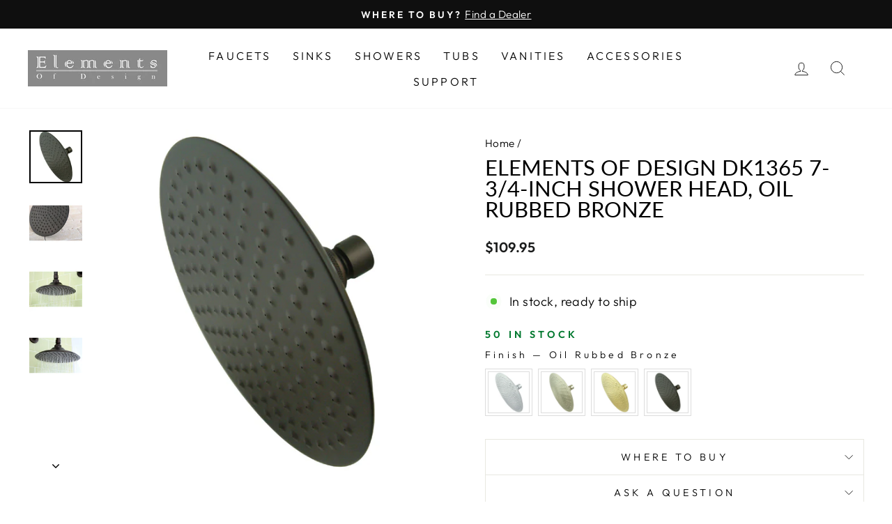

--- FILE ---
content_type: text/html; charset=utf-8
request_url: https://www.eodfaucet.com/products/elements-of-design-dk1365-oil-rubbed-bronze
body_size: 49957
content:
<!doctype html>
<html class="no-js" lang="en" dir="ltr">
<head>

<!-- starapps_core_start -->
<!-- This code is automatically managed by StarApps Studio -->
<!-- Please contact support@starapps.studio for any help -->
<!-- File location: snippets/starapps-core.liquid -->



<!-- starapps_core_end -->

<!-- This site is optimized with Yoast SEO for Shopify -->
<title>Elements of Design DK1365 7-3/4-Inch Shower Head, Oil Rubbed Bronze | Elements of Design</title>
<meta name="description" content="Elements of Design DK1365 7-3/4&quot; Round Raindrop Brass Shower Head, Oil Rubbed Bronze Rejuvenate your body with a vigorous shower experience that the Shower Scape 7-3/4-inch shower head delivers. This shower head is designed to provide a powerful massaging feel while scrubbing off the stresses of the day. As an added fe" />
<link rel="canonical" href="https://www.eodfaucet.com/products/elements-of-design-dk1365-oil-rubbed-bronze"/>
<meta name="robots" content="index, follow, max-image-preview:large, max-snippet:-1, max-video-preview:-1"/>
<meta property="og:site_name" content="Elements of Design" />
<meta property="og:url" content="https://www.eodfaucet.com/products/elements-of-design-dk1365-oil-rubbed-bronze" />
<meta property="og:locale" content="en_US" />
<meta property="og:type" content="website" />
<meta property="og:title" content="Elements of Design DK1365 7-3/4-Inch Shower Head, Oil Rubbed Bronze | Elements of Design" />
<meta property="og:description" content="Elements of Design DK1365 7-3/4&quot; Round Raindrop Brass Shower Head, Oil Rubbed Bronze Rejuvenate your body with a vigorous shower experience that the Shower Scape 7-3/4-inch shower head delivers. This shower head is designed to provide a powerful massaging feel while scrubbing off the stresses of the day. As an added fe" />
<meta property="og:image" content="https://www.eodfaucet.com/cdn/shop/products/DK1365.jpg?v=1669250764" />
<meta property="og:image:height" content="1500" />
<meta property="og:image:width" content="1500" />
<meta property="og:availability" content="instock" />
<meta property="product:availability" content="instock" />
<meta property="product:condition" content="new" />
<meta property="product:price:amount" content="109.95" />
<meta property="product:price:currency" content="USD" />
<meta property="product:retailer_item_id" content="DK1365" />
<meta name="twitter:card" content="summary_large_image" />
<script type="application/ld+json" id="yoast-schema-graph">
{
"@context": "https://schema.org",
"@graph": [{
	"@type": "Organization",
	"@id": "https://www.eodfaucet.com/#/schema/organization/1",
	"url": "https://www.eodfaucet.com",
	"name": "Elements of Design",
	"sameAs": []
},

{
	"@type": "WebSite",
	"@id": "https://www.eodfaucet.com/#/schema/website/1",
	"url": "https://www.eodfaucet.com",
	"name": "Elements of Design",
	"potentialAction": {
		"@type": "SearchAction",
		"target": "https://www.eodfaucet.com/search?q={search_term_string}",
		"query-input": "required name=search_term_string"
	},

	"publisher": {
		"@id": "https://www.eodfaucet.com/#/schema/organization/1"
	},
	"inLanguage": "en"
},
{
	"@type": "ItemPage",
	"@id": "https:\/\/www.eodfaucet.com\/products\/elements-of-design-dk1365-oil-rubbed-bronze",
	"url": "https:\/\/www.eodfaucet.com\/products\/elements-of-design-dk1365-oil-rubbed-bronze",
	"name": "Elements of Design DK1365 7-3\/4-Inch Shower Head, Oil Rubbed Bronze | Elements of Design",
	"description": "Elements of Design DK1365 7-3\/4\u0026quot; Round Raindrop Brass Shower Head, Oil Rubbed Bronze Rejuvenate your body with a vigorous shower experience that the Shower Scape 7-3\/4-inch shower head delivers. This shower head is designed to provide a powerful massaging feel while scrubbing off the stresses of the day. As an added fe",
	"datePublished": "2022-11-17T19:44:22-05:00",
	"breadcrumb": {
		"@id": "https:\/\/www.eodfaucet.com\/products\/elements-of-design-dk1365-oil-rubbed-bronze\/#\/schema\/breadcrumb"
	},
	"primaryImageOfPage": {
		"@id": "https://www.eodfaucet.com/#/schema/ImageObject/32263698678074"
	},
	"image": [{
		"@id": "https://www.eodfaucet.com/#/schema/ImageObject/32263698678074"
	}],
	"isPartOf": {
		"@id": "https://www.eodfaucet.com/#/schema/website/1"
	}
},


{
	"@type": "ImageObject",
	"@id": "https://www.eodfaucet.com/#/schema/ImageObject/32263698678074",
	"url": "https:\/\/www.eodfaucet.com\/cdn\/shop\/products\/DK1365.jpg?v=1669250764",
	"contentUrl": "https:\/\/www.eodfaucet.com\/cdn\/shop\/products\/DK1365.jpg?v=1669250764",
	"width": 1500,
	"height": 1500
},
	{
	"@type": "Product",
	"@id": "https:\/\/www.eodfaucet.com\/products\/elements-of-design-dk1365-oil-rubbed-bronze\/#\/schema\/Product",
	"mainEntityOfPage": {
		"@id": "https:\/\/www.eodfaucet.com\/products\/elements-of-design-dk1365-oil-rubbed-bronze"
	},
	"name": "Elements of Design DK1365 7-3\/4-Inch Shower Head, Oil Rubbed Bronze",
	"description": "Elements of Design DK1365 7-3\/4\u0026quot; Round Raindrop Brass Shower Head, Oil Rubbed Bronze Rejuvenate your body with a vigorous shower experience that the Shower Scape 7-3\/4-inch shower head delivers. This shower head is designed to provide a powerful massaging feel while scrubbing off the stresses of the day. As an added fe",

	"image": [{ "@id": "https://www.eodfaucet.com/#/schema/ImageObject/32263698678074" }],

	"offers": [
		{
		"@type": "Offer",
		"name": "Elements of Design DK1365 7-3\/4-Inch Shower Head, Oil Rubbed Bronze",
		"sku": "DK1365",
		"gtin": "663370069260",
		"availability": "https://schema.org/InStock",
		"priceSpecification": {
			"@type": "PriceSpecification",
			"valueAddedTaxIncluded": true,
			"price": 109.95,
			"priceCurrency": "USD"
		},
		"seller": { "@id": "https://www.eodfaucet.com/#/schema/organization/1" },
		"url": "https:\/\/www.eodfaucet.com\/products\/elements-of-design-dk1365-oil-rubbed-bronze",
		"checkoutPageURLTemplate": "https:\/\/www.eodfaucet.com\/cart\/add?id=44026936000826\u0026quantity=1"
	}
	],
	"url": "https:\/\/www.eodfaucet.com\/products\/elements-of-design-dk1365-oil-rubbed-bronze"
},

{
	"@type": "ImageObject",
	"@id": "https://www.eodfaucet.com/#/schema/ImageObject/32263698678074",
	"url": "https:\/\/www.eodfaucet.com\/cdn\/shop\/products\/DK1365.jpg?v=1669250764",
	"contentUrl": "https:\/\/www.eodfaucet.com\/cdn\/shop\/products\/DK1365.jpg?v=1669250764",
	"width": 1500,
	"height": 1500
},
	{
	"@type": "BreadcrumbList",
	"@id": "https:\/\/www.eodfaucet.com\/products\/elements-of-design-dk1365-oil-rubbed-bronze\/#\/schema\/breadcrumb",
	"itemListElement": [
		{
			"@type": "ListItem",
			"name": "Elements of Design",
			"item": "https:\/\/www.eodfaucet.com",
			"position": 1
		},
{
			"@type": "ListItem",
			"name": "Elements of Design DK1365 7-3\/4-Inch Shower Head, Oil Rubbed Bronze",
			"position": 2
		}

	]
}]}
</script>
<!--/ Yoast SEO -->

  <meta charset="utf-8">
  <meta http-equiv="X-UA-Compatible" content="IE=edge,chrome=1">
  <meta name="viewport" content="width=device-width,initial-scale=1">
  <meta name="theme-color" content="#111111"><link rel="preconnect" href="https://cdn.shopify.com" crossorigin>
  <link rel="preconnect" href="https://fonts.shopifycdn.com" crossorigin>
  <link rel="dns-prefetch" href="https://productreviews.shopifycdn.com">
  <link rel="dns-prefetch" href="https://ajax.googleapis.com">
  <link rel="dns-prefetch" href="https://maps.googleapis.com">
  <link rel="dns-prefetch" href="https://maps.gstatic.com"><link rel="shortcut icon" href="//www.eodfaucet.com/cdn/shop/files/fav-icon_32x32.jpg?v=1668097900" type="image/png" /><style data-shopify>@font-face {
  font-family: Lato;
  font-weight: 400;
  font-style: normal;
  font-display: swap;
  src: url("//www.eodfaucet.com/cdn/fonts/lato/lato_n4.c3b93d431f0091c8be23185e15c9d1fee1e971c5.woff2") format("woff2"),
       url("//www.eodfaucet.com/cdn/fonts/lato/lato_n4.d5c00c781efb195594fd2fd4ad04f7882949e327.woff") format("woff");
}

  @font-face {
  font-family: Outfit;
  font-weight: 300;
  font-style: normal;
  font-display: swap;
  src: url("//www.eodfaucet.com/cdn/fonts/outfit/outfit_n3.8c97ae4c4fac7c2ea467a6dc784857f4de7e0e37.woff2") format("woff2"),
       url("//www.eodfaucet.com/cdn/fonts/outfit/outfit_n3.b50a189ccde91f9bceee88f207c18c09f0b62a7b.woff") format("woff");
}


  @font-face {
  font-family: Outfit;
  font-weight: 600;
  font-style: normal;
  font-display: swap;
  src: url("//www.eodfaucet.com/cdn/fonts/outfit/outfit_n6.dfcbaa80187851df2e8384061616a8eaa1702fdc.woff2") format("woff2"),
       url("//www.eodfaucet.com/cdn/fonts/outfit/outfit_n6.88384e9fc3e36038624caccb938f24ea8008a91d.woff") format("woff");
}

  
  
</style><link href="//www.eodfaucet.com/cdn/shop/t/2/assets/theme.css?v=117916381044983657511703063839" rel="stylesheet" type="text/css" media="all" />
<style data-shopify>:root {
    --typeHeaderPrimary: Lato;
    --typeHeaderFallback: sans-serif;
    --typeHeaderSize: 36px;
    --typeHeaderWeight: 400;
    --typeHeaderLineHeight: 1;
    --typeHeaderSpacing: 0.0em;

    --typeBasePrimary:Outfit;
    --typeBaseFallback:sans-serif;
    --typeBaseSize: 18px;
    --typeBaseWeight: 300;
    --typeBaseSpacing: 0.025em;
    --typeBaseLineHeight: 1.4;

    --typeCollectionTitle: 20px;

    --iconWeight: 2px;
    --iconLinecaps: miter;

    
      --buttonRadius: 0px;
    

    --colorGridOverlayOpacity: 0.1;
  }

  .placeholder-content {
    background-image: linear-gradient(100deg, #ffffff 40%, #f7f7f7 63%, #ffffff 79%);
  }</style><script>
    document.documentElement.className = document.documentElement.className.replace('no-js', 'js');

    window.theme = window.theme || {};
    theme.routes = {
      home: "/",
      cart: "/cart.js",
      cartPage: "/cart",
      cartAdd: "/cart/add.js",
      cartChange: "/cart/change.js",
      search: "/search"
    };
    theme.strings = {
      soldOut: "Sold Out",
      unavailable: "Unavailable",
      inStockLabel: "In stock, ready to ship",
      oneStockLabel: "Low stock - [count] item left",
      otherStockLabel: "Low stock - [count] items left",
      willNotShipUntil: "Ready to ship [date]",
      willBeInStockAfter: "Back in stock [date]",
      waitingForStock: "Inventory on the way",
      savePrice: "Save [saved_amount]",
      cartEmpty: "Your cart is currently empty.",
      cartTermsConfirmation: "You must agree with the terms and conditions of sales to check out",
      searchCollections: "Collections:",
      searchPages: "Pages:",
      searchArticles: "Articles:",
      productFrom: "from ",
    };
    theme.settings = {
      cartType: "drawer",
      isCustomerTemplate: false,
      moneyFormat: "${{amount}}",
      saveType: "dollar",
      productImageSize: "natural",
      productImageCover: false,
      predictiveSearch: true,
      predictiveSearchType: "product,article,page,collection",
      predictiveSearchVendor: false,
      predictiveSearchPrice: false,
      quickView: true,
      themeName: 'Impulse',
      themeVersion: "7.1.0"
    };
  </script>

  <script>window.performance && window.performance.mark && window.performance.mark('shopify.content_for_header.start');</script><meta id="shopify-digital-wallet" name="shopify-digital-wallet" content="/67672899898/digital_wallets/dialog">
<meta name="shopify-checkout-api-token" content="6648708025e209c7a7f0dda0d127d0bc">
<meta id="in-context-paypal-metadata" data-shop-id="67672899898" data-venmo-supported="true" data-environment="production" data-locale="en_US" data-paypal-v4="true" data-currency="USD">
<link rel="alternate" type="application/json+oembed" href="https://www.eodfaucet.com/products/elements-of-design-dk1365-oil-rubbed-bronze.oembed">
<script async="async" src="/checkouts/internal/preloads.js?locale=en-US"></script>
<script id="shopify-features" type="application/json">{"accessToken":"6648708025e209c7a7f0dda0d127d0bc","betas":["rich-media-storefront-analytics"],"domain":"www.eodfaucet.com","predictiveSearch":true,"shopId":67672899898,"locale":"en"}</script>
<script>var Shopify = Shopify || {};
Shopify.shop = "eodfaucet.myshopify.com";
Shopify.locale = "en";
Shopify.currency = {"active":"USD","rate":"1.0"};
Shopify.country = "US";
Shopify.theme = {"name":"Impulse","id":137922511162,"schema_name":"Impulse","schema_version":"7.1.0","theme_store_id":857,"role":"main"};
Shopify.theme.handle = "null";
Shopify.theme.style = {"id":null,"handle":null};
Shopify.cdnHost = "www.eodfaucet.com/cdn";
Shopify.routes = Shopify.routes || {};
Shopify.routes.root = "/";</script>
<script type="module">!function(o){(o.Shopify=o.Shopify||{}).modules=!0}(window);</script>
<script>!function(o){function n(){var o=[];function n(){o.push(Array.prototype.slice.apply(arguments))}return n.q=o,n}var t=o.Shopify=o.Shopify||{};t.loadFeatures=n(),t.autoloadFeatures=n()}(window);</script>
<script id="shop-js-analytics" type="application/json">{"pageType":"product"}</script>
<script defer="defer" async type="module" src="//www.eodfaucet.com/cdn/shopifycloud/shop-js/modules/v2/client.init-shop-cart-sync_BdyHc3Nr.en.esm.js"></script>
<script defer="defer" async type="module" src="//www.eodfaucet.com/cdn/shopifycloud/shop-js/modules/v2/chunk.common_Daul8nwZ.esm.js"></script>
<script type="module">
  await import("//www.eodfaucet.com/cdn/shopifycloud/shop-js/modules/v2/client.init-shop-cart-sync_BdyHc3Nr.en.esm.js");
await import("//www.eodfaucet.com/cdn/shopifycloud/shop-js/modules/v2/chunk.common_Daul8nwZ.esm.js");

  window.Shopify.SignInWithShop?.initShopCartSync?.({"fedCMEnabled":true,"windoidEnabled":true});

</script>
<script>(function() {
  var isLoaded = false;
  function asyncLoad() {
    if (isLoaded) return;
    isLoaded = true;
    var urls = ["https:\/\/cstt-app.herokuapp.com\/get_script\/a9d3a160606811edadde7e1c572962f2.js?v=633775\u0026shop=eodfaucet.myshopify.com","https:\/\/cdn.shopify.com\/s\/files\/1\/0676\/7289\/9898\/t\/2\/assets\/yoast-active-script.js?v=1668035452\u0026shop=eodfaucet.myshopify.com","https:\/\/na.shgcdn3.com\/pixel-collector.js?shop=eodfaucet.myshopify.com"];
    for (var i = 0; i < urls.length; i++) {
      var s = document.createElement('script');
      s.type = 'text/javascript';
      s.async = true;
      s.src = urls[i];
      var x = document.getElementsByTagName('script')[0];
      x.parentNode.insertBefore(s, x);
    }
  };
  if(window.attachEvent) {
    window.attachEvent('onload', asyncLoad);
  } else {
    window.addEventListener('load', asyncLoad, false);
  }
})();</script>
<script id="__st">var __st={"a":67672899898,"offset":-18000,"reqid":"e1d169b9-dad3-4304-a4e2-41512145c767-1769003447","pageurl":"www.eodfaucet.com\/products\/elements-of-design-dk1365-oil-rubbed-bronze","u":"e5027ef5020c","p":"product","rtyp":"product","rid":8016564879674};</script>
<script>window.ShopifyPaypalV4VisibilityTracking = true;</script>
<script id="captcha-bootstrap">!function(){'use strict';const t='contact',e='account',n='new_comment',o=[[t,t],['blogs',n],['comments',n],[t,'customer']],c=[[e,'customer_login'],[e,'guest_login'],[e,'recover_customer_password'],[e,'create_customer']],r=t=>t.map((([t,e])=>`form[action*='/${t}']:not([data-nocaptcha='true']) input[name='form_type'][value='${e}']`)).join(','),a=t=>()=>t?[...document.querySelectorAll(t)].map((t=>t.form)):[];function s(){const t=[...o],e=r(t);return a(e)}const i='password',u='form_key',d=['recaptcha-v3-token','g-recaptcha-response','h-captcha-response',i],f=()=>{try{return window.sessionStorage}catch{return}},m='__shopify_v',_=t=>t.elements[u];function p(t,e,n=!1){try{const o=window.sessionStorage,c=JSON.parse(o.getItem(e)),{data:r}=function(t){const{data:e,action:n}=t;return t[m]||n?{data:e,action:n}:{data:t,action:n}}(c);for(const[e,n]of Object.entries(r))t.elements[e]&&(t.elements[e].value=n);n&&o.removeItem(e)}catch(o){console.error('form repopulation failed',{error:o})}}const l='form_type',E='cptcha';function T(t){t.dataset[E]=!0}const w=window,h=w.document,L='Shopify',v='ce_forms',y='captcha';let A=!1;((t,e)=>{const n=(g='f06e6c50-85a8-45c8-87d0-21a2b65856fe',I='https://cdn.shopify.com/shopifycloud/storefront-forms-hcaptcha/ce_storefront_forms_captcha_hcaptcha.v1.5.2.iife.js',D={infoText:'Protected by hCaptcha',privacyText:'Privacy',termsText:'Terms'},(t,e,n)=>{const o=w[L][v],c=o.bindForm;if(c)return c(t,g,e,D).then(n);var r;o.q.push([[t,g,e,D],n]),r=I,A||(h.body.append(Object.assign(h.createElement('script'),{id:'captcha-provider',async:!0,src:r})),A=!0)});var g,I,D;w[L]=w[L]||{},w[L][v]=w[L][v]||{},w[L][v].q=[],w[L][y]=w[L][y]||{},w[L][y].protect=function(t,e){n(t,void 0,e),T(t)},Object.freeze(w[L][y]),function(t,e,n,w,h,L){const[v,y,A,g]=function(t,e,n){const i=e?o:[],u=t?c:[],d=[...i,...u],f=r(d),m=r(i),_=r(d.filter((([t,e])=>n.includes(e))));return[a(f),a(m),a(_),s()]}(w,h,L),I=t=>{const e=t.target;return e instanceof HTMLFormElement?e:e&&e.form},D=t=>v().includes(t);t.addEventListener('submit',(t=>{const e=I(t);if(!e)return;const n=D(e)&&!e.dataset.hcaptchaBound&&!e.dataset.recaptchaBound,o=_(e),c=g().includes(e)&&(!o||!o.value);(n||c)&&t.preventDefault(),c&&!n&&(function(t){try{if(!f())return;!function(t){const e=f();if(!e)return;const n=_(t);if(!n)return;const o=n.value;o&&e.removeItem(o)}(t);const e=Array.from(Array(32),(()=>Math.random().toString(36)[2])).join('');!function(t,e){_(t)||t.append(Object.assign(document.createElement('input'),{type:'hidden',name:u})),t.elements[u].value=e}(t,e),function(t,e){const n=f();if(!n)return;const o=[...t.querySelectorAll(`input[type='${i}']`)].map((({name:t})=>t)),c=[...d,...o],r={};for(const[a,s]of new FormData(t).entries())c.includes(a)||(r[a]=s);n.setItem(e,JSON.stringify({[m]:1,action:t.action,data:r}))}(t,e)}catch(e){console.error('failed to persist form',e)}}(e),e.submit())}));const S=(t,e)=>{t&&!t.dataset[E]&&(n(t,e.some((e=>e===t))),T(t))};for(const o of['focusin','change'])t.addEventListener(o,(t=>{const e=I(t);D(e)&&S(e,y())}));const B=e.get('form_key'),M=e.get(l),P=B&&M;t.addEventListener('DOMContentLoaded',(()=>{const t=y();if(P)for(const e of t)e.elements[l].value===M&&p(e,B);[...new Set([...A(),...v().filter((t=>'true'===t.dataset.shopifyCaptcha))])].forEach((e=>S(e,t)))}))}(h,new URLSearchParams(w.location.search),n,t,e,['guest_login'])})(!0,!0)}();</script>
<script integrity="sha256-4kQ18oKyAcykRKYeNunJcIwy7WH5gtpwJnB7kiuLZ1E=" data-source-attribution="shopify.loadfeatures" defer="defer" src="//www.eodfaucet.com/cdn/shopifycloud/storefront/assets/storefront/load_feature-a0a9edcb.js" crossorigin="anonymous"></script>
<script data-source-attribution="shopify.dynamic_checkout.dynamic.init">var Shopify=Shopify||{};Shopify.PaymentButton=Shopify.PaymentButton||{isStorefrontPortableWallets:!0,init:function(){window.Shopify.PaymentButton.init=function(){};var t=document.createElement("script");t.src="https://www.eodfaucet.com/cdn/shopifycloud/portable-wallets/latest/portable-wallets.en.js",t.type="module",document.head.appendChild(t)}};
</script>
<script data-source-attribution="shopify.dynamic_checkout.buyer_consent">
  function portableWalletsHideBuyerConsent(e){var t=document.getElementById("shopify-buyer-consent"),n=document.getElementById("shopify-subscription-policy-button");t&&n&&(t.classList.add("hidden"),t.setAttribute("aria-hidden","true"),n.removeEventListener("click",e))}function portableWalletsShowBuyerConsent(e){var t=document.getElementById("shopify-buyer-consent"),n=document.getElementById("shopify-subscription-policy-button");t&&n&&(t.classList.remove("hidden"),t.removeAttribute("aria-hidden"),n.addEventListener("click",e))}window.Shopify?.PaymentButton&&(window.Shopify.PaymentButton.hideBuyerConsent=portableWalletsHideBuyerConsent,window.Shopify.PaymentButton.showBuyerConsent=portableWalletsShowBuyerConsent);
</script>
<script data-source-attribution="shopify.dynamic_checkout.cart.bootstrap">document.addEventListener("DOMContentLoaded",(function(){function t(){return document.querySelector("shopify-accelerated-checkout-cart, shopify-accelerated-checkout")}if(t())Shopify.PaymentButton.init();else{new MutationObserver((function(e,n){t()&&(Shopify.PaymentButton.init(),n.disconnect())})).observe(document.body,{childList:!0,subtree:!0})}}));
</script>
<script id='scb4127' type='text/javascript' async='' src='https://www.eodfaucet.com/cdn/shopifycloud/privacy-banner/storefront-banner.js'></script><link id="shopify-accelerated-checkout-styles" rel="stylesheet" media="screen" href="https://www.eodfaucet.com/cdn/shopifycloud/portable-wallets/latest/accelerated-checkout-backwards-compat.css" crossorigin="anonymous">
<style id="shopify-accelerated-checkout-cart">
        #shopify-buyer-consent {
  margin-top: 1em;
  display: inline-block;
  width: 100%;
}

#shopify-buyer-consent.hidden {
  display: none;
}

#shopify-subscription-policy-button {
  background: none;
  border: none;
  padding: 0;
  text-decoration: underline;
  font-size: inherit;
  cursor: pointer;
}

#shopify-subscription-policy-button::before {
  box-shadow: none;
}

      </style>

<script>window.performance && window.performance.mark && window.performance.mark('shopify.content_for_header.end');</script>

  <script src="//www.eodfaucet.com/cdn/shop/t/2/assets/vendor-scripts-v11.js" defer="defer"></script><script src="//www.eodfaucet.com/cdn/shop/t/2/assets/theme.js?v=13862351161817530741668019339" defer="defer"></script>

  

<script type="text/javascript">
  
    window.SHG_CUSTOMER = null;
  
</script>











 <!--begin-boost-pfs-filter-css-->
   <link rel="preload stylesheet" href="//www.eodfaucet.com/cdn/shop/t/2/assets/boost-pfs-instant-search.css?v=161579411334328555211668644678" as="style"><link href="//www.eodfaucet.com/cdn/shop/t/2/assets/boost-pfs-custom.css?v=90027744879869169571668644685" rel="stylesheet" type="text/css" media="all" />
<style data-id="boost-pfs-style">
    .boost-pfs-filter-option-title-text {font-size: 18px;font-weight: 700;}

   .boost-pfs-filter-tree-v .boost-pfs-filter-option-title-text:before {}
    .boost-pfs-filter-tree-v .boost-pfs-filter-option.boost-pfs-filter-option-collapsed .boost-pfs-filter-option-title-text:before {}
    .boost-pfs-filter-tree-h .boost-pfs-filter-option-title-heading:before {}

    .boost-pfs-filter-refine-by .boost-pfs-filter-option-title h3 {}

    .boost-pfs-filter-option-content .boost-pfs-filter-option-item-list .boost-pfs-filter-option-item button,
    .boost-pfs-filter-option-content .boost-pfs-filter-option-item-list .boost-pfs-filter-option-item .boost-pfs-filter-button,
    .boost-pfs-filter-option-range-amount input,
    .boost-pfs-filter-tree-v .boost-pfs-filter-refine-by .boost-pfs-filter-refine-by-items .refine-by-item,
    .boost-pfs-filter-refine-by-wrapper-v .boost-pfs-filter-refine-by .boost-pfs-filter-refine-by-items .refine-by-item,
    .boost-pfs-filter-refine-by .boost-pfs-filter-option-title,
    .boost-pfs-filter-refine-by .boost-pfs-filter-refine-by-items .refine-by-item>a,
    .boost-pfs-filter-refine-by>span,
    .boost-pfs-filter-clear,
    .boost-pfs-filter-clear-all{}
    .boost-pfs-filter-tree-h .boost-pfs-filter-pc .boost-pfs-filter-refine-by-items .refine-by-item .boost-pfs-filter-clear .refine-by-type,
    .boost-pfs-filter-refine-by-wrapper-h .boost-pfs-filter-pc .boost-pfs-filter-refine-by-items .refine-by-item .boost-pfs-filter-clear .refine-by-type {}

    .boost-pfs-filter-option-multi-level-collections .boost-pfs-filter-option-multi-level-list .boost-pfs-filter-option-item .boost-pfs-filter-button-arrow .boost-pfs-arrow:before,
    .boost-pfs-filter-option-multi-level-tag .boost-pfs-filter-option-multi-level-list .boost-pfs-filter-option-item .boost-pfs-filter-button-arrow .boost-pfs-arrow:before {}

    .boost-pfs-filter-refine-by-wrapper-v .boost-pfs-filter-refine-by .boost-pfs-filter-refine-by-items .refine-by-item .boost-pfs-filter-clear:after,
    .boost-pfs-filter-refine-by-wrapper-v .boost-pfs-filter-refine-by .boost-pfs-filter-refine-by-items .refine-by-item .boost-pfs-filter-clear:before,
    .boost-pfs-filter-tree-v .boost-pfs-filter-refine-by .boost-pfs-filter-refine-by-items .refine-by-item .boost-pfs-filter-clear:after,
    .boost-pfs-filter-tree-v .boost-pfs-filter-refine-by .boost-pfs-filter-refine-by-items .refine-by-item .boost-pfs-filter-clear:before,
    .boost-pfs-filter-refine-by-wrapper-h .boost-pfs-filter-pc .boost-pfs-filter-refine-by-items .refine-by-item .boost-pfs-filter-clear:after,
    .boost-pfs-filter-refine-by-wrapper-h .boost-pfs-filter-pc .boost-pfs-filter-refine-by-items .refine-by-item .boost-pfs-filter-clear:before,
    .boost-pfs-filter-tree-h .boost-pfs-filter-pc .boost-pfs-filter-refine-by-items .refine-by-item .boost-pfs-filter-clear:after,
    .boost-pfs-filter-tree-h .boost-pfs-filter-pc .boost-pfs-filter-refine-by-items .refine-by-item .boost-pfs-filter-clear:before {}
    .boost-pfs-filter-option-range-slider .noUi-value-horizontal {}

    .boost-pfs-filter-tree-mobile-button button,
    .boost-pfs-filter-top-sorting-mobile button {}
    .boost-pfs-filter-top-sorting-mobile button>span:after {}
  </style>

 <!--end-boost-pfs-filter-css-->

 

<!-- GS-Inventory Start. Do not change -->
  
  <script class="gsinvProdScript">
    gsInventoryDefaultV = "44026936000826";
    cntImages = 0;
    gsInventoryQty = {};
    gsIncoming = {};    
    gsIncomingDate = {};
    gsInventoryContinue = {};
    gssiproductUrl = "elements-of-design-dk1365-oil-rubbed-bronze";
     gsInventoryQty[44026936000826] =  50  ; gsIncomingDate[44026936000826] = ''; gsInventoryContinue[44026936000826] = 'deny'; gsIncoming[44026936000826] =  false  ; cntImages++;     
  </script>


<script async type="text/javascript" src="https://gravity-apps.com/showinventory/js/shopify/gsinventory8446.js?v=17b77670cbdf010a6d614ba26170f7db"></script>
<!-- GS-Inventory End. Do not change  --><!-- BEGIN app block: shopify://apps/swatch-king/blocks/variant-swatch-king/0850b1e4-ba30-4a0d-a8f4-f9a939276d7d -->


















































  <script>
    window.vsk_data = function(){
      return {
        "block_collection_settings": {"alignment":"center","enable":true,"swatch_location":"After image","switch_on_hover":true,"preselect_variant":false,"current_template":"product"},
        "currency": "USD",
        "currency_symbol": "$",
        "primary_locale": "en",
        "localized_string": {},
        "app_setting_styles": {"products_swatch_presentation":{"slide_left_button_svg":"","slide_right_button_svg":""},"collections_swatch_presentation":{"minified":false,"minified_products":false,"minified_template":"+{count}","slide_left_button_svg":"","minified_display_count":[3,6],"slide_right_button_svg":""}},
        "app_setting": {"display_logs":false,"default_preset":92098,"pre_hide_strategy":"hide-all-theme-selectors","swatch_url_source":"cdn","product_data_source":"js"},
        "app_setting_config": {"app_execution_strategy":"all","collections_options_disabled":null,"default_swatch_image":"","do_not_select_an_option":{"text":"Select a {{ option_name }}","status":true,"control_add_to_cart":true,"allow_virtual_trigger":true,"make_a_selection_text":"Select a {{ option_name }}","auto_select_options_list":[]},"history_free_group_navigation":false,"notranslate":false,"products_options_disabled":null,"size_chart":{"type":"theme","labels":"size,sizes,taille,größe,tamanho,tamaño,koko,サイズ","position":"right","size_chart_app":"","size_chart_app_css":"","size_chart_app_selector":""},"session_storage_timeout_seconds":60,"enable_swatch":{"cart":{"enable_on_cart_product_grid":true,"enable_on_cart_featured_product":true},"home":{"enable_on_home_product_grid":true,"enable_on_home_featured_product":true},"pages":{"enable_on_custom_product_grid":true,"enable_on_custom_featured_product":true},"article":{"enable_on_article_product_grid":true,"enable_on_article_featured_product":true},"products":{"enable_on_main_product":true,"enable_on_product_grid":true},"collections":{"enable_on_collection_quick_view":true,"enable_on_collection_product_grid":true},"list_collections":{"enable_on_list_collection_quick_view":true,"enable_on_list_collection_product_grid":true}},"product_template":{"group_swatches":true,"variant_swatches":true},"product_batch_size":250,"use_optimized_urls":true,"enable_error_tracking":false,"enable_event_tracking":false,"preset_badge":{"order":[{"name":"sold_out","order":0},{"name":"sale","order":1},{"name":"new","order":2}],"new_badge_text":"NEW","new_badge_color":"#FFFFFF","sale_badge_text":"SALE","sale_badge_color":"#FFFFFF","new_badge_bg_color":"#121212D1","sale_badge_bg_color":"#D91C01D1","sold_out_badge_text":"SOLD OUT","sold_out_badge_color":"#FFFFFF","new_show_when_all_same":false,"sale_show_when_all_same":false,"sold_out_badge_bg_color":"#BBBBBBD1","new_product_max_duration":90,"sold_out_show_when_all_same":false,"min_price_diff_for_sale_badge":5}},
        "theme_settings_map": {"137852682554":90650,"137922511162":45416,"138270802234":45416},
        "theme_settings": {"90650":{"id":90650,"configurations":{"products":{"theme_type":"dawn","swatch_root":{"position":"before","selector":"variant-selects, variant-radios, [class*=\"product-form__noscript-wrapper\"]","groups_selector":"","section_selector":".product.grid,.featured-product","secondary_position":"","secondary_selector":"","use_section_as_root":true},"option_selectors":"variant-selects select, variant-radios input","selectors_to_hide":["variant-radios","variant-selects"],"json_data_selector":"","add_to_cart_selector":"[name=\"add\"]","custom_button_params":{"data":[{"value_attribute":"data-value","option_attribute":"data-name"}],"selected_selector":".active"},"option_index_attributes":["data-index","data-option-position","data-object","data-product-option","data-option-index","name"],"add_to_cart_text_selector":"[name=\"add\"]\u003espan","selectors_to_hide_override":"","add_to_cart_enabled_classes":"","add_to_cart_disabled_classes":""},"collections":{"grid_updates":[{"name":"Sold out","template":"\u003cdiv class=\"card__badge\" {{ display_on_sold_out }}\u003e\u003cspan class=\"badge badge--bottom-left color-inverse\"\u003eSold out\u003c\/span\u003e\u003c\/div\u003e","display_position":"bottom","display_selector":".card__inner","element_selector":".card__badge .color-inverse"},{"name":"On Sale","template":"\u003cdiv class=\"card__badge bottom left\" {{ display_on_available }} {{ display_on_sale }}\u003e\n  \u003cspan class=\"badge badge--bottom-left color-accent-2\"\u003eSale\u003c\/span\u003e\n\u003c\/div\u003e","display_position":"replace","display_selector":".card__badge.bottom.left","element_selector":""},{"name":"price","template":"\u003cdiv class=\"price price--on-sale\"\u003e\n\u003cspan class=\"price-item price-item--regular\" {display_on_sale}\u003e{compare_at_price_with_format}\u003c\/span\u003e\n\u003cspan {display_on_sale}\u003e\u0026nbsp\u003c\/span\u003e\n\u003cspan class=\"price-item price-item--sale\" \u003e{price_with_format}\u003c\/span\u003e\n\u003c\/div\u003e","display_position":"replace","display_selector":".price","element_selector":""},{"name":"Vendor","template":"{{vendor}}","display_position":"replace","display_selector":".caption-with-letter-spacing","element_selector":""}],"data_selectors":{"url":"a","title":".card__heading.h5 a","attributes":[],"form_input":"[name=\"id\"]","featured_image":".card__media img:nth-child(1)","secondary_image":".card__media img:nth-child(2)"},"attribute_updates":[{"selector":null,"template":null,"attribute":null}],"selectors_to_hide":[],"json_data_selector":"[sa-swatch-json]","swatch_root_selector":".collection .grid__item .card-wrapper, .product-recommendations .grid__item .card-wrapper, .collage__item--product","swatch_display_options":[{"label":"After image","position":"after","selector":".card-wrapper .card__inner"},{"label":"After price","position":"after","selector":".price"},{"label":"After title","position":"after","selector":".card-information__text"}]}},"settings":{"products":{"handleize":false,"init_deferred":false,"label_split_symbol":":","size_chart_selector":"","persist_group_variant":true,"hide_single_value_option":"none"},"collections":{"layer_index":2,"display_label":false,"continuous_lookup":3000,"json_data_from_api":true,"label_split_symbol":"-","price_trailing_zeroes":true,"hide_single_value_option":"none"}},"custom_scripts":[],"custom_css":"[swatch-generated] .card__information {overflow: auto;}","theme_store_ids":[887],"schema_theme_names":["Dawn"],"pre_hide_css_code":null},"45416":{"id":45416,"configurations":{"products":{"theme_type":"dawn","swatch_root":{"position":"before","selector":".product-form-holder, form[action*=\"\/cart\/add\"], .sa-variant-picker ","groups_selector":"","section_selector":".modal--is-active [id*=\"ProductSection\"], [data-section-type=\"product-template\"]:not(.is-modal), [data-section-type=\"product\"]:not(.is-modal)","secondary_position":"","secondary_selector":"","use_section_as_root":true},"option_selectors":"input[data-variant-input], select[id*=\"SingleOptionSelector\"], .variant-input-wrap input","selectors_to_hide":[".variant-wrapper"],"json_data_selector":"","add_to_cart_selector":"[name=\"add\"]","custom_button_params":{"data":[{"value_attribute":"data-value","option_attribute":"data-name"}],"selected_selector":".active"},"option_index_attributes":["data-index","data-option-position","data-object","data-product-option","data-option-index","name"],"add_to_cart_text_selector":"[name=\"add\"]\u003espan","selectors_to_hide_override":"","add_to_cart_enabled_classes":"","add_to_cart_disabled_classes":""},"collections":{"grid_updates":[{"name":"On Sale","template":"\u003cdiv class=\"grid-product__tag grid-product__tag--sale\" {{display_on_available}} {{display_on_sale}}\u003eSave {{ price_difference_with_format }}\n\u003c\/div\u003e","display_position":"top","display_selector":".grid-product__content","element_selector":".grid-product__tag--sale"},{"name":"Sold out","template":"\u003cdiv class=\"grid-product__tag grid-product__tag--sold-out\" {{display_on_sold_out}}\u003e\nSold Out\u003c\/div\u003e","display_position":"top","display_selector":".grid-product__content","element_selector":".grid-product__tag--sold-out"},{"name":"price","template":"\u003cspan class=\"visually-hidden\"\u003eRegular price\u003c\/span\u003e\n\u003cspan class=\"grid-product__price--original\" {display_on_sale}\u003e{{compare_at_price_with_format}}\u003c\/span\u003e\n\u003cspan class=\"visually-hidden\" \u003eSale price\u003c\/span\u003e\n{price_with_format}\n","display_position":"replace","display_selector":".grid-product__price","element_selector":""}],"data_selectors":{"url":"a, .quick-product__btn","title":".grid-product__title","attributes":["data-product-id:pid"],"form_input":"input[name=\"id\"]","featured_image":"img.grid-product__image, .grid__image-ratio img","secondary_image":"div.grid-product__secondary-image[data-bgset], div.grid-product__secondary-image:not([data-bgset]) img "},"swatch_position":"after","attribute_updates":[{"selector":null,"template":null,"attribute":null}],"selectors_to_hide":[".grid-product__colors"],"json_data_selector":"[sa-swatch-json]","swatch_root_selector":".grid-product","swatch_display_options":[{"label":"After image","position":"after","selector":".grid-product__image-mask"},{"label":"After price","position":"after","selector":".grid-product__price"},{"label":"After title","position":"after","selector":".grid-product__title"}],"swatch_display_selector":".grid-product__image-mask"}},"settings":{"products":{"handleize":false,"init_deferred":false,"label_split_symbol":"—","size_chart_selector":"","persist_group_variant":true,"hide_single_value_option":"none"},"collections":{"layer_index":1,"display_label":false,"continuous_lookup":3000,"json_data_from_api":true,"label_split_symbol":"-","price_trailing_zeroes":true,"hide_single_value_option":"none"}},"custom_scripts":[],"custom_css":".grid-product__image-mask {opacity: 1 !important;}","theme_store_ids":[857],"schema_theme_names":["Impulse"],"pre_hide_css_code":null},"45416":{"id":45416,"configurations":{"products":{"theme_type":"dawn","swatch_root":{"position":"before","selector":".product-form-holder, form[action*=\"\/cart\/add\"], .sa-variant-picker ","groups_selector":"","section_selector":".modal--is-active [id*=\"ProductSection\"], [data-section-type=\"product-template\"]:not(.is-modal), [data-section-type=\"product\"]:not(.is-modal)","secondary_position":"","secondary_selector":"","use_section_as_root":true},"option_selectors":"input[data-variant-input], select[id*=\"SingleOptionSelector\"], .variant-input-wrap input","selectors_to_hide":[".variant-wrapper"],"json_data_selector":"","add_to_cart_selector":"[name=\"add\"]","custom_button_params":{"data":[{"value_attribute":"data-value","option_attribute":"data-name"}],"selected_selector":".active"},"option_index_attributes":["data-index","data-option-position","data-object","data-product-option","data-option-index","name"],"add_to_cart_text_selector":"[name=\"add\"]\u003espan","selectors_to_hide_override":"","add_to_cart_enabled_classes":"","add_to_cart_disabled_classes":""},"collections":{"grid_updates":[{"name":"On Sale","template":"\u003cdiv class=\"grid-product__tag grid-product__tag--sale\" {{display_on_available}} {{display_on_sale}}\u003eSave {{ price_difference_with_format }}\n\u003c\/div\u003e","display_position":"top","display_selector":".grid-product__content","element_selector":".grid-product__tag--sale"},{"name":"Sold out","template":"\u003cdiv class=\"grid-product__tag grid-product__tag--sold-out\" {{display_on_sold_out}}\u003e\nSold Out\u003c\/div\u003e","display_position":"top","display_selector":".grid-product__content","element_selector":".grid-product__tag--sold-out"},{"name":"price","template":"\u003cspan class=\"visually-hidden\"\u003eRegular price\u003c\/span\u003e\n\u003cspan class=\"grid-product__price--original\" {display_on_sale}\u003e{{compare_at_price_with_format}}\u003c\/span\u003e\n\u003cspan class=\"visually-hidden\" \u003eSale price\u003c\/span\u003e\n{price_with_format}\n","display_position":"replace","display_selector":".grid-product__price","element_selector":""}],"data_selectors":{"url":"a, .quick-product__btn","title":".grid-product__title","attributes":["data-product-id:pid"],"form_input":"input[name=\"id\"]","featured_image":"img.grid-product__image, .grid__image-ratio img","secondary_image":"div.grid-product__secondary-image[data-bgset], div.grid-product__secondary-image:not([data-bgset]) img "},"swatch_position":"after","attribute_updates":[{"selector":null,"template":null,"attribute":null}],"selectors_to_hide":[".grid-product__colors"],"json_data_selector":"[sa-swatch-json]","swatch_root_selector":".grid-product","swatch_display_options":[{"label":"After image","position":"after","selector":".grid-product__image-mask"},{"label":"After price","position":"after","selector":".grid-product__price"},{"label":"After title","position":"after","selector":".grid-product__title"}],"swatch_display_selector":".grid-product__image-mask"}},"settings":{"products":{"handleize":false,"init_deferred":false,"label_split_symbol":"—","size_chart_selector":"","persist_group_variant":true,"hide_single_value_option":"none"},"collections":{"layer_index":1,"display_label":false,"continuous_lookup":3000,"json_data_from_api":true,"label_split_symbol":"-","price_trailing_zeroes":true,"hide_single_value_option":"none"}},"custom_scripts":[],"custom_css":".grid-product__image-mask {opacity: 1 !important;}","theme_store_ids":[857],"schema_theme_names":["Impulse"],"pre_hide_css_code":null}},
        "product_options": [],
        "swatch_dir": "vsk",
        "presets": {"1498958":{"id":1498958,"name":"Circular swatch - Mobile","params":{"hover":{"effect":"none","transform_type":false},"width":"20px","height":"20px","arrow_mode":"mode_0","button_size":null,"migrated_to":11.39,"border_space":"2.5px","border_width":"1px","button_shape":null,"margin_right":"4px","preview_type":"custom_image","swatch_style":"slide","display_label":false,"stock_out_type":"cross-out","background_size":"cover","adjust_margin_right":true,"background_position":"top","last_swatch_preview":"half","minification_action":"do_nothing","option_value_display":"none","display_variant_label":true,"minification_template":"+{{count}}","swatch_minification_count":"3","minification_admin_template":""},"assoc_view_type":"swatch","apply_to":"collections"},"1498954":{"id":1498954,"name":"Square swatch - Mobile","params":{"hover":{"effect":"grow","transform_type":false},"width":"66px","height":"66px","new_badge":{"enable":false},"arrow_mode":"mode_0","sale_badge":{"enable":false},"button_size":null,"migrated_to":11.39,"border_space":"3px","border_width":"1px","button_shape":null,"margin_right":"8px","preview_type":"variant_image","swatch_style":"stack","display_label":true,"badge_position":"outside_swatch","sold_out_badge":{"enable":false},"stock_out_type":"grey-out","background_size":"cover","adjust_margin_right":true,"background_position":"top","last_swatch_preview":"half","option_value_display":"tooltip","display_variant_label":true},"assoc_view_type":"swatch","apply_to":"products"},"1498952":{"id":1498952,"name":"Polaroid swatch - Mobile","params":{"hover":{"effect":"none","transform_type":false},"width":"90px","height":"90px","new_badge":{"enable":false},"arrow_mode":"mode_0","sale_badge":{"enable":false},"button_size":null,"migrated_to":11.39,"price_badge":{"price_enabled":true,"price_location":"below_value"},"swatch_type":"polaroid-swatch","border_width":"0.5px","button_shape":null,"margin_right":"8px","preview_type":"variant_image","swatch_style":"stack","display_label":true,"sold_out_badge":{"enable":false},"stock_out_type":"strike-out","background_size":"cover","adjust_margin_right":true,"background_position":"top","last_swatch_preview":"half","option_value_display":"adjacent","display_variant_label":false,"margin_swatch_horizontal":"0px"},"assoc_view_type":"swatch","apply_to":"products"},"1498951":{"id":1498951,"name":"Circular swatch - Mobile","params":{"hover":{"effect":"grow","transform_type":false},"width":"46px","height":"46px","new_badge":{"enable":false},"arrow_mode":"mode_0","sale_badge":{"enable":false},"button_size":null,"migrated_to":11.39,"border_space":"3px","border_width":"2px","button_shape":null,"margin_right":"8px","preview_type":"custom_image","swatch_style":"stack","display_label":true,"badge_position":"outside_swatch","sold_out_badge":{"enable":false},"stock_out_type":"cross-out","background_size":"cover","adjust_margin_right":true,"background_position":"top","last_swatch_preview":"half","option_value_display":"none","display_variant_label":true},"assoc_view_type":"swatch","apply_to":"products"},"92104":{"id":92104,"name":"Circular swatch - Desktop","params":{"hover":{"effect":"none","transform_type":false},"width":"20px","height":"20px","arrow_mode":"mode_2","migrated_to":11.39,"border_space":"2.5px","border_width":"1px","margin_right":"4px","preview_type":"custom_image","swatch_style":"slide","display_label":false,"stock_out_type":"cross-out","background_size":"cover","adjust_margin_right":true,"background_position":"top","last_swatch_preview":"full","minification_action":"do_nothing","option_value_display":"none","display_variant_label":true,"minification_template":"+{{count}}","swatch_minification_count":"3","minification_admin_template":""},"assoc_view_type":"swatch","apply_to":"collections"},"92096":{"id":92096,"name":"Circular swatch - Desktop","params":{"hover":{"effect":"grow","transform_type":false},"width":"46px","height":"46px","new_badge":{"enable":false},"arrow_mode":"mode_1","sale_badge":{"enable":false},"migrated_to":11.39,"border_space":"3px","border_width":"2px","margin_right":"8px","preview_type":"custom_image","swatch_style":"stack","display_label":true,"badge_position":"outside_swatch","sold_out_badge":{"enable":false},"stock_out_type":"cross-out","background_size":"cover","adjust_margin_right":true,"background_position":"top","last_swatch_preview":"full","option_value_display":"none","display_variant_label":true},"assoc_view_type":"swatch","apply_to":"products"},"1498962":{"id":1498962,"name":"Square swatch - Mobile","params":{"hover":{"effect":"none","transform_type":false},"width":"34px","height":"34px","arrow_mode":"mode_0","button_size":null,"migrated_to":11.39,"border_space":"2.5px","border_width":"1px","button_shape":null,"margin_right":"4px","preview_type":"custom_image","swatch_style":null,"display_label":false,"stock_out_type":"cross-out","background_size":"cover","adjust_margin_right":true,"background_position":"top","last_swatch_preview":"half","minification_action":"do_nothing","option_value_display":"none","display_variant_label":true,"minification_template":"+{{count}}","swatch_minification_count":"3","minification_admin_template":""},"assoc_view_type":"swatch","apply_to":"collections"},"1498960":{"id":1498960,"name":"Text only button - Mobile","params":{"hover":{"animation":"none"},"arrow_mode":"mode_0","button_size":null,"border_width":"2px","button_shape":null,"button_style":"stack","margin_right":"12px","preview_type":"small_values","display_label":false,"stock_out_type":"strike-out","last_swatch_preview":null,"minification_action":"do_nothing","display_variant_label":false,"minification_template":"+{{count}}","swatch_minification_count":"3","minification_admin_template":""},"assoc_view_type":"button","apply_to":"collections"},"1498956":{"id":1498956,"name":"Button - Mobile","params":{"hover":{"animation":"none"},"width":"10px","min-width":"20px","arrow_mode":"mode_0","width_type":"auto","button_size":null,"button_type":"normal-button","price_badge":{"price_enabled":false},"border_width":"1px","button_shape":null,"button_style":"stack","margin_right":"5px","preview_type":"small_values","display_label":false,"stock_out_type":"cross-out","padding_vertical":"1.2px","last_swatch_preview":null,"minification_action":"do_nothing","display_variant_label":false,"minification_template":"+{{count}}","swatch_minification_count":"3","minification_admin_template":""},"assoc_view_type":"button","apply_to":"collections"},"94618":{"id":94618,"name":"Square swatch - Desktop","params":{"hover":{"effect":"none","transform_type":false},"width":"34px","height":"34px","arrow_mode":"mode_1","migrated_to":11.39,"border_space":"2.5px","border_width":"1px","margin_right":"4px","preview_type":"custom_image","swatch_style":"slide","display_label":false,"stock_out_type":"cross-out","background_size":"cover","adjust_margin_right":true,"background_position":"top","last_swatch_preview":"full","minification_action":"do_nothing","option_value_display":"none","display_variant_label":true,"minification_template":"+{{count}}","swatch_minification_count":"3","minification_admin_template":""},"assoc_view_type":"swatch","apply_to":"collections"},"92105":{"id":92105,"name":"Text only button - Desktop","params":{"hover":{"animation":"none"},"arrow_mode":"mode_2","border_width":"2px","button_style":"stack","margin_right":"12px","preview_type":"small_values","display_label":false,"stock_out_type":"strike-out","minification_action":"do_nothing","display_variant_label":false,"minification_template":"+{{count}}","swatch_minification_count":"3","minification_admin_template":""},"assoc_view_type":"button","apply_to":"collections"},"92101":{"id":92101,"name":"Swatch in pill - Desktop","params":{"hover":{"effect":"none","transform_type":false},"arrow_mode":"mode_1","swatch_size":"20px","swatch_type":"swatch-pill","border_space":"4px","border_width":"1px","margin_right":"12px","preview_type":"custom_image","swatch_style":"stack","display_label":true,"button_padding":"7px","stock_out_type":"cross-out","background_size":"cover","background_position":"top","option_value_display":"adjacent","display_variant_label":false},"assoc_view_type":"swatch","apply_to":"products"},"92098":{"id":92098,"name":"Button - Desktop","params":{"hover":{"animation":"none"},"width":"10px","height":"35px","min-width":"20px","arrow_mode":"mode_1","width_type":"auto","button_type":"normal-button","price_badge":{"price_enabled":false},"border_width":"1px","button_style":"stack","margin_right":"12px","preview_type":"small_values","display_label":true,"stock_out_type":"cross-out","padding_vertical":"8.7px","display_variant_label":false},"assoc_view_type":"button","apply_to":"products"},"92097":{"id":92097,"name":"Polaroid swatch - Desktop","params":{"hover":{"effect":"none","transform_type":false},"width":"90px","height":"90px","new_badge":{"enable":false},"arrow_mode":"mode_1","sale_badge":{"enable":false},"migrated_to":11.39,"price_badge":{"price_enabled":true,"price_location":"below_value"},"swatch_type":"polaroid-swatch","border_width":"0.5px","margin_right":"8px","preview_type":"variant_image","swatch_style":"stack","display_label":true,"sold_out_badge":{"enable":false},"stock_out_type":"strike-out","background_size":"cover","adjust_margin_right":true,"background_position":"top","last_swatch_preview":"full","option_value_display":"adjacent","display_variant_label":false,"margin_swatch_horizontal":"0px"},"assoc_view_type":"swatch","apply_to":"products"},"92095":{"id":92095,"name":"Button pill - Desktop","params":{"hover":{"animation":"shadow"},"width":"10px","min-width":"20px","arrow_mode":"mode_1","width_type":"auto","button_type":"normal-button","price_badge":{"price_enabled":false},"border_width":"1px","button_style":"stack","margin_right":"12px","preview_type":"large_values","display_label":true,"stock_out_type":"strike-out","padding_vertical":"8.7px","display_variant_label":false},"assoc_view_type":"button","apply_to":"products"},"92102":{"id":92102,"name":"Button - Desktop","params":{"hover":{"animation":"none"},"width":"10px","min-width":"20px","arrow_mode":"mode_2","width_type":"auto","button_type":"normal-button","price_badge":{"price_enabled":false},"border_width":"1px","button_style":"stack","margin_right":"5px","preview_type":"small_values","display_label":false,"stock_out_type":"cross-out","padding_vertical":"1.2px","minification_action":"do_nothing","display_variant_label":false,"minification_template":"+{{count}}","swatch_minification_count":"3","minification_admin_template":""},"assoc_view_type":"button","apply_to":"collections"},"1498955":{"id":1498955,"name":"Swatch in pill - Mobile","params":{"hover":{"effect":"none","transform_type":false},"arrow_mode":"mode_0","button_size":null,"swatch_size":"20px","swatch_type":"swatch-pill","border_space":"4px","border_width":"1px","button_shape":null,"margin_right":"12px","preview_type":"custom_image","swatch_style":"stack","display_label":true,"button_padding":"7px","stock_out_type":"cross-out","background_size":"cover","background_position":"top","last_swatch_preview":null,"option_value_display":"adjacent","display_variant_label":false},"assoc_view_type":"swatch","apply_to":"products"},"92100":{"id":92100,"name":"Square swatch - Desktop","params":{"hover":{"effect":"grow","transform_type":false},"width":"66px","height":"66px","new_badge":{"enable":false},"arrow_mode":"mode_1","sale_badge":{"enable":false},"migrated_to":11.39,"border_space":"3px","border_width":"1px","margin_right":"8px","preview_type":"variant_image","swatch_style":"stack","display_label":true,"badge_position":"outside_swatch","sold_out_badge":{"enable":false},"stock_out_type":"grey-out","background_size":"cover","adjust_margin_right":true,"background_position":"top","last_swatch_preview":"full","option_value_display":"tooltip","display_variant_label":true},"assoc_view_type":"swatch","apply_to":"products"},"1498953":{"id":1498953,"name":"Button - Mobile","params":{"hover":{"animation":"none"},"width":"10px","height":"35px","min-width":"20px","arrow_mode":"mode_0","width_type":"auto","button_size":null,"button_type":"normal-button","price_badge":{"price_enabled":false},"border_width":"1px","button_shape":null,"button_style":"stack","margin_right":"12px","preview_type":"small_values","display_label":true,"stock_out_type":"cross-out","padding_vertical":"8.7px","last_swatch_preview":null,"display_variant_label":false},"assoc_view_type":"button","apply_to":"products"},"1498950":{"id":1498950,"name":"Button pill - Mobile","params":{"hover":{"animation":"shadow"},"width":"10px","min-width":"20px","arrow_mode":"mode_0","width_type":"auto","button_size":null,"button_type":"normal-button","price_badge":{"price_enabled":false},"border_width":"1px","button_shape":null,"button_style":"stack","margin_right":"12px","preview_type":"large_values","display_label":true,"stock_out_type":"strike-out","padding_vertical":"8.7px","last_swatch_preview":null,"display_variant_label":false},"assoc_view_type":"button","apply_to":"products"},"92099":{"id":92099,"name":"Dropdown","params":{"seperator":"","icon_style":"arrow","label_size":"14px","label_weight":"inherit","padding_left":"10px","display_label":true,"display_price":false,"display_style":"block","dropdown_type":"default","stock_out_type":"invisible","label_padding_left":"0px"},"assoc_view_type":"drop_down","apply_to":"products"},"92103":{"id":92103,"name":"Dropdown","params":{"seperator":"","icon_style":"arrow","label_size":"14px","label_weight":"inherit","padding_left":"10px","display_label":true,"display_price":false,"display_style":"block","dropdown_type":"default","stock_out_type":"invisible","label_padding_left":"0px"},"assoc_view_type":"drop_down","apply_to":"collections"}},
        "storefront_key": "",
        "lambda_cloudfront_url": "https://api.starapps.studio",
        "api_endpoints": null,
        "published_locales": [{"shop_locale":{"locale":"en","enabled":true,"primary":true,"published":true}}],
        "money_format": "${{amount}}",
        "data_url_source": "cdn",
        "published_theme_setting": "45416",
        "product_data_source": "js",
        "is_b2b": false,
        "inventory_config": {"config":{"message":"\u003cp style=\"color:red;\"\u003e🔥 🔥 Only {{inventory}} left\u003c\/p\u003e","alignment":"inherit","threshold":10},"localized_strings":{}},
        "show_groups": true,
        "app_block_enabled": false
      }
    }

    window.vskData = {
        "block_collection_settings": {"alignment":"center","enable":true,"swatch_location":"After image","switch_on_hover":true,"preselect_variant":false,"current_template":"product"},
        "currency": "USD",
        "currency_symbol": "$",
        "primary_locale": "en",
        "localized_string": {},
        "app_setting_styles": {"products_swatch_presentation":{"slide_left_button_svg":"","slide_right_button_svg":""},"collections_swatch_presentation":{"minified":false,"minified_products":false,"minified_template":"+{count}","slide_left_button_svg":"","minified_display_count":[3,6],"slide_right_button_svg":""}},
        "app_setting": {"display_logs":false,"default_preset":92098,"pre_hide_strategy":"hide-all-theme-selectors","swatch_url_source":"cdn","product_data_source":"js"},
        "app_setting_config": {"app_execution_strategy":"all","collections_options_disabled":null,"default_swatch_image":"","do_not_select_an_option":{"text":"Select a {{ option_name }}","status":true,"control_add_to_cart":true,"allow_virtual_trigger":true,"make_a_selection_text":"Select a {{ option_name }}","auto_select_options_list":[]},"history_free_group_navigation":false,"notranslate":false,"products_options_disabled":null,"size_chart":{"type":"theme","labels":"size,sizes,taille,größe,tamanho,tamaño,koko,サイズ","position":"right","size_chart_app":"","size_chart_app_css":"","size_chart_app_selector":""},"session_storage_timeout_seconds":60,"enable_swatch":{"cart":{"enable_on_cart_product_grid":true,"enable_on_cart_featured_product":true},"home":{"enable_on_home_product_grid":true,"enable_on_home_featured_product":true},"pages":{"enable_on_custom_product_grid":true,"enable_on_custom_featured_product":true},"article":{"enable_on_article_product_grid":true,"enable_on_article_featured_product":true},"products":{"enable_on_main_product":true,"enable_on_product_grid":true},"collections":{"enable_on_collection_quick_view":true,"enable_on_collection_product_grid":true},"list_collections":{"enable_on_list_collection_quick_view":true,"enable_on_list_collection_product_grid":true}},"product_template":{"group_swatches":true,"variant_swatches":true},"product_batch_size":250,"use_optimized_urls":true,"enable_error_tracking":false,"enable_event_tracking":false,"preset_badge":{"order":[{"name":"sold_out","order":0},{"name":"sale","order":1},{"name":"new","order":2}],"new_badge_text":"NEW","new_badge_color":"#FFFFFF","sale_badge_text":"SALE","sale_badge_color":"#FFFFFF","new_badge_bg_color":"#121212D1","sale_badge_bg_color":"#D91C01D1","sold_out_badge_text":"SOLD OUT","sold_out_badge_color":"#FFFFFF","new_show_when_all_same":false,"sale_show_when_all_same":false,"sold_out_badge_bg_color":"#BBBBBBD1","new_product_max_duration":90,"sold_out_show_when_all_same":false,"min_price_diff_for_sale_badge":5}},
        "theme_settings_map": {"137852682554":90650,"137922511162":45416,"138270802234":45416},
        "theme_settings": {"90650":{"id":90650,"configurations":{"products":{"theme_type":"dawn","swatch_root":{"position":"before","selector":"variant-selects, variant-radios, [class*=\"product-form__noscript-wrapper\"]","groups_selector":"","section_selector":".product.grid,.featured-product","secondary_position":"","secondary_selector":"","use_section_as_root":true},"option_selectors":"variant-selects select, variant-radios input","selectors_to_hide":["variant-radios","variant-selects"],"json_data_selector":"","add_to_cart_selector":"[name=\"add\"]","custom_button_params":{"data":[{"value_attribute":"data-value","option_attribute":"data-name"}],"selected_selector":".active"},"option_index_attributes":["data-index","data-option-position","data-object","data-product-option","data-option-index","name"],"add_to_cart_text_selector":"[name=\"add\"]\u003espan","selectors_to_hide_override":"","add_to_cart_enabled_classes":"","add_to_cart_disabled_classes":""},"collections":{"grid_updates":[{"name":"Sold out","template":"\u003cdiv class=\"card__badge\" {{ display_on_sold_out }}\u003e\u003cspan class=\"badge badge--bottom-left color-inverse\"\u003eSold out\u003c\/span\u003e\u003c\/div\u003e","display_position":"bottom","display_selector":".card__inner","element_selector":".card__badge .color-inverse"},{"name":"On Sale","template":"\u003cdiv class=\"card__badge bottom left\" {{ display_on_available }} {{ display_on_sale }}\u003e\n  \u003cspan class=\"badge badge--bottom-left color-accent-2\"\u003eSale\u003c\/span\u003e\n\u003c\/div\u003e","display_position":"replace","display_selector":".card__badge.bottom.left","element_selector":""},{"name":"price","template":"\u003cdiv class=\"price price--on-sale\"\u003e\n\u003cspan class=\"price-item price-item--regular\" {display_on_sale}\u003e{compare_at_price_with_format}\u003c\/span\u003e\n\u003cspan {display_on_sale}\u003e\u0026nbsp\u003c\/span\u003e\n\u003cspan class=\"price-item price-item--sale\" \u003e{price_with_format}\u003c\/span\u003e\n\u003c\/div\u003e","display_position":"replace","display_selector":".price","element_selector":""},{"name":"Vendor","template":"{{vendor}}","display_position":"replace","display_selector":".caption-with-letter-spacing","element_selector":""}],"data_selectors":{"url":"a","title":".card__heading.h5 a","attributes":[],"form_input":"[name=\"id\"]","featured_image":".card__media img:nth-child(1)","secondary_image":".card__media img:nth-child(2)"},"attribute_updates":[{"selector":null,"template":null,"attribute":null}],"selectors_to_hide":[],"json_data_selector":"[sa-swatch-json]","swatch_root_selector":".collection .grid__item .card-wrapper, .product-recommendations .grid__item .card-wrapper, .collage__item--product","swatch_display_options":[{"label":"After image","position":"after","selector":".card-wrapper .card__inner"},{"label":"After price","position":"after","selector":".price"},{"label":"After title","position":"after","selector":".card-information__text"}]}},"settings":{"products":{"handleize":false,"init_deferred":false,"label_split_symbol":":","size_chart_selector":"","persist_group_variant":true,"hide_single_value_option":"none"},"collections":{"layer_index":2,"display_label":false,"continuous_lookup":3000,"json_data_from_api":true,"label_split_symbol":"-","price_trailing_zeroes":true,"hide_single_value_option":"none"}},"custom_scripts":[],"custom_css":"[swatch-generated] .card__information {overflow: auto;}","theme_store_ids":[887],"schema_theme_names":["Dawn"],"pre_hide_css_code":null},"45416":{"id":45416,"configurations":{"products":{"theme_type":"dawn","swatch_root":{"position":"before","selector":".product-form-holder, form[action*=\"\/cart\/add\"], .sa-variant-picker ","groups_selector":"","section_selector":".modal--is-active [id*=\"ProductSection\"], [data-section-type=\"product-template\"]:not(.is-modal), [data-section-type=\"product\"]:not(.is-modal)","secondary_position":"","secondary_selector":"","use_section_as_root":true},"option_selectors":"input[data-variant-input], select[id*=\"SingleOptionSelector\"], .variant-input-wrap input","selectors_to_hide":[".variant-wrapper"],"json_data_selector":"","add_to_cart_selector":"[name=\"add\"]","custom_button_params":{"data":[{"value_attribute":"data-value","option_attribute":"data-name"}],"selected_selector":".active"},"option_index_attributes":["data-index","data-option-position","data-object","data-product-option","data-option-index","name"],"add_to_cart_text_selector":"[name=\"add\"]\u003espan","selectors_to_hide_override":"","add_to_cart_enabled_classes":"","add_to_cart_disabled_classes":""},"collections":{"grid_updates":[{"name":"On Sale","template":"\u003cdiv class=\"grid-product__tag grid-product__tag--sale\" {{display_on_available}} {{display_on_sale}}\u003eSave {{ price_difference_with_format }}\n\u003c\/div\u003e","display_position":"top","display_selector":".grid-product__content","element_selector":".grid-product__tag--sale"},{"name":"Sold out","template":"\u003cdiv class=\"grid-product__tag grid-product__tag--sold-out\" {{display_on_sold_out}}\u003e\nSold Out\u003c\/div\u003e","display_position":"top","display_selector":".grid-product__content","element_selector":".grid-product__tag--sold-out"},{"name":"price","template":"\u003cspan class=\"visually-hidden\"\u003eRegular price\u003c\/span\u003e\n\u003cspan class=\"grid-product__price--original\" {display_on_sale}\u003e{{compare_at_price_with_format}}\u003c\/span\u003e\n\u003cspan class=\"visually-hidden\" \u003eSale price\u003c\/span\u003e\n{price_with_format}\n","display_position":"replace","display_selector":".grid-product__price","element_selector":""}],"data_selectors":{"url":"a, .quick-product__btn","title":".grid-product__title","attributes":["data-product-id:pid"],"form_input":"input[name=\"id\"]","featured_image":"img.grid-product__image, .grid__image-ratio img","secondary_image":"div.grid-product__secondary-image[data-bgset], div.grid-product__secondary-image:not([data-bgset]) img "},"swatch_position":"after","attribute_updates":[{"selector":null,"template":null,"attribute":null}],"selectors_to_hide":[".grid-product__colors"],"json_data_selector":"[sa-swatch-json]","swatch_root_selector":".grid-product","swatch_display_options":[{"label":"After image","position":"after","selector":".grid-product__image-mask"},{"label":"After price","position":"after","selector":".grid-product__price"},{"label":"After title","position":"after","selector":".grid-product__title"}],"swatch_display_selector":".grid-product__image-mask"}},"settings":{"products":{"handleize":false,"init_deferred":false,"label_split_symbol":"—","size_chart_selector":"","persist_group_variant":true,"hide_single_value_option":"none"},"collections":{"layer_index":1,"display_label":false,"continuous_lookup":3000,"json_data_from_api":true,"label_split_symbol":"-","price_trailing_zeroes":true,"hide_single_value_option":"none"}},"custom_scripts":[],"custom_css":".grid-product__image-mask {opacity: 1 !important;}","theme_store_ids":[857],"schema_theme_names":["Impulse"],"pre_hide_css_code":null},"45416":{"id":45416,"configurations":{"products":{"theme_type":"dawn","swatch_root":{"position":"before","selector":".product-form-holder, form[action*=\"\/cart\/add\"], .sa-variant-picker ","groups_selector":"","section_selector":".modal--is-active [id*=\"ProductSection\"], [data-section-type=\"product-template\"]:not(.is-modal), [data-section-type=\"product\"]:not(.is-modal)","secondary_position":"","secondary_selector":"","use_section_as_root":true},"option_selectors":"input[data-variant-input], select[id*=\"SingleOptionSelector\"], .variant-input-wrap input","selectors_to_hide":[".variant-wrapper"],"json_data_selector":"","add_to_cart_selector":"[name=\"add\"]","custom_button_params":{"data":[{"value_attribute":"data-value","option_attribute":"data-name"}],"selected_selector":".active"},"option_index_attributes":["data-index","data-option-position","data-object","data-product-option","data-option-index","name"],"add_to_cart_text_selector":"[name=\"add\"]\u003espan","selectors_to_hide_override":"","add_to_cart_enabled_classes":"","add_to_cart_disabled_classes":""},"collections":{"grid_updates":[{"name":"On Sale","template":"\u003cdiv class=\"grid-product__tag grid-product__tag--sale\" {{display_on_available}} {{display_on_sale}}\u003eSave {{ price_difference_with_format }}\n\u003c\/div\u003e","display_position":"top","display_selector":".grid-product__content","element_selector":".grid-product__tag--sale"},{"name":"Sold out","template":"\u003cdiv class=\"grid-product__tag grid-product__tag--sold-out\" {{display_on_sold_out}}\u003e\nSold Out\u003c\/div\u003e","display_position":"top","display_selector":".grid-product__content","element_selector":".grid-product__tag--sold-out"},{"name":"price","template":"\u003cspan class=\"visually-hidden\"\u003eRegular price\u003c\/span\u003e\n\u003cspan class=\"grid-product__price--original\" {display_on_sale}\u003e{{compare_at_price_with_format}}\u003c\/span\u003e\n\u003cspan class=\"visually-hidden\" \u003eSale price\u003c\/span\u003e\n{price_with_format}\n","display_position":"replace","display_selector":".grid-product__price","element_selector":""}],"data_selectors":{"url":"a, .quick-product__btn","title":".grid-product__title","attributes":["data-product-id:pid"],"form_input":"input[name=\"id\"]","featured_image":"img.grid-product__image, .grid__image-ratio img","secondary_image":"div.grid-product__secondary-image[data-bgset], div.grid-product__secondary-image:not([data-bgset]) img "},"swatch_position":"after","attribute_updates":[{"selector":null,"template":null,"attribute":null}],"selectors_to_hide":[".grid-product__colors"],"json_data_selector":"[sa-swatch-json]","swatch_root_selector":".grid-product","swatch_display_options":[{"label":"After image","position":"after","selector":".grid-product__image-mask"},{"label":"After price","position":"after","selector":".grid-product__price"},{"label":"After title","position":"after","selector":".grid-product__title"}],"swatch_display_selector":".grid-product__image-mask"}},"settings":{"products":{"handleize":false,"init_deferred":false,"label_split_symbol":"—","size_chart_selector":"","persist_group_variant":true,"hide_single_value_option":"none"},"collections":{"layer_index":1,"display_label":false,"continuous_lookup":3000,"json_data_from_api":true,"label_split_symbol":"-","price_trailing_zeroes":true,"hide_single_value_option":"none"}},"custom_scripts":[],"custom_css":".grid-product__image-mask {opacity: 1 !important;}","theme_store_ids":[857],"schema_theme_names":["Impulse"],"pre_hide_css_code":null}},
        "product_options": [],
        "swatch_dir": "vsk",
        "presets": {"1498958":{"id":1498958,"name":"Circular swatch - Mobile","params":{"hover":{"effect":"none","transform_type":false},"width":"20px","height":"20px","arrow_mode":"mode_0","button_size":null,"migrated_to":11.39,"border_space":"2.5px","border_width":"1px","button_shape":null,"margin_right":"4px","preview_type":"custom_image","swatch_style":"slide","display_label":false,"stock_out_type":"cross-out","background_size":"cover","adjust_margin_right":true,"background_position":"top","last_swatch_preview":"half","minification_action":"do_nothing","option_value_display":"none","display_variant_label":true,"minification_template":"+{{count}}","swatch_minification_count":"3","minification_admin_template":""},"assoc_view_type":"swatch","apply_to":"collections"},"1498954":{"id":1498954,"name":"Square swatch - Mobile","params":{"hover":{"effect":"grow","transform_type":false},"width":"66px","height":"66px","new_badge":{"enable":false},"arrow_mode":"mode_0","sale_badge":{"enable":false},"button_size":null,"migrated_to":11.39,"border_space":"3px","border_width":"1px","button_shape":null,"margin_right":"8px","preview_type":"variant_image","swatch_style":"stack","display_label":true,"badge_position":"outside_swatch","sold_out_badge":{"enable":false},"stock_out_type":"grey-out","background_size":"cover","adjust_margin_right":true,"background_position":"top","last_swatch_preview":"half","option_value_display":"tooltip","display_variant_label":true},"assoc_view_type":"swatch","apply_to":"products"},"1498952":{"id":1498952,"name":"Polaroid swatch - Mobile","params":{"hover":{"effect":"none","transform_type":false},"width":"90px","height":"90px","new_badge":{"enable":false},"arrow_mode":"mode_0","sale_badge":{"enable":false},"button_size":null,"migrated_to":11.39,"price_badge":{"price_enabled":true,"price_location":"below_value"},"swatch_type":"polaroid-swatch","border_width":"0.5px","button_shape":null,"margin_right":"8px","preview_type":"variant_image","swatch_style":"stack","display_label":true,"sold_out_badge":{"enable":false},"stock_out_type":"strike-out","background_size":"cover","adjust_margin_right":true,"background_position":"top","last_swatch_preview":"half","option_value_display":"adjacent","display_variant_label":false,"margin_swatch_horizontal":"0px"},"assoc_view_type":"swatch","apply_to":"products"},"1498951":{"id":1498951,"name":"Circular swatch - Mobile","params":{"hover":{"effect":"grow","transform_type":false},"width":"46px","height":"46px","new_badge":{"enable":false},"arrow_mode":"mode_0","sale_badge":{"enable":false},"button_size":null,"migrated_to":11.39,"border_space":"3px","border_width":"2px","button_shape":null,"margin_right":"8px","preview_type":"custom_image","swatch_style":"stack","display_label":true,"badge_position":"outside_swatch","sold_out_badge":{"enable":false},"stock_out_type":"cross-out","background_size":"cover","adjust_margin_right":true,"background_position":"top","last_swatch_preview":"half","option_value_display":"none","display_variant_label":true},"assoc_view_type":"swatch","apply_to":"products"},"92104":{"id":92104,"name":"Circular swatch - Desktop","params":{"hover":{"effect":"none","transform_type":false},"width":"20px","height":"20px","arrow_mode":"mode_2","migrated_to":11.39,"border_space":"2.5px","border_width":"1px","margin_right":"4px","preview_type":"custom_image","swatch_style":"slide","display_label":false,"stock_out_type":"cross-out","background_size":"cover","adjust_margin_right":true,"background_position":"top","last_swatch_preview":"full","minification_action":"do_nothing","option_value_display":"none","display_variant_label":true,"minification_template":"+{{count}}","swatch_minification_count":"3","minification_admin_template":""},"assoc_view_type":"swatch","apply_to":"collections"},"92096":{"id":92096,"name":"Circular swatch - Desktop","params":{"hover":{"effect":"grow","transform_type":false},"width":"46px","height":"46px","new_badge":{"enable":false},"arrow_mode":"mode_1","sale_badge":{"enable":false},"migrated_to":11.39,"border_space":"3px","border_width":"2px","margin_right":"8px","preview_type":"custom_image","swatch_style":"stack","display_label":true,"badge_position":"outside_swatch","sold_out_badge":{"enable":false},"stock_out_type":"cross-out","background_size":"cover","adjust_margin_right":true,"background_position":"top","last_swatch_preview":"full","option_value_display":"none","display_variant_label":true},"assoc_view_type":"swatch","apply_to":"products"},"1498962":{"id":1498962,"name":"Square swatch - Mobile","params":{"hover":{"effect":"none","transform_type":false},"width":"34px","height":"34px","arrow_mode":"mode_0","button_size":null,"migrated_to":11.39,"border_space":"2.5px","border_width":"1px","button_shape":null,"margin_right":"4px","preview_type":"custom_image","swatch_style":null,"display_label":false,"stock_out_type":"cross-out","background_size":"cover","adjust_margin_right":true,"background_position":"top","last_swatch_preview":"half","minification_action":"do_nothing","option_value_display":"none","display_variant_label":true,"minification_template":"+{{count}}","swatch_minification_count":"3","minification_admin_template":""},"assoc_view_type":"swatch","apply_to":"collections"},"1498960":{"id":1498960,"name":"Text only button - Mobile","params":{"hover":{"animation":"none"},"arrow_mode":"mode_0","button_size":null,"border_width":"2px","button_shape":null,"button_style":"stack","margin_right":"12px","preview_type":"small_values","display_label":false,"stock_out_type":"strike-out","last_swatch_preview":null,"minification_action":"do_nothing","display_variant_label":false,"minification_template":"+{{count}}","swatch_minification_count":"3","minification_admin_template":""},"assoc_view_type":"button","apply_to":"collections"},"1498956":{"id":1498956,"name":"Button - Mobile","params":{"hover":{"animation":"none"},"width":"10px","min-width":"20px","arrow_mode":"mode_0","width_type":"auto","button_size":null,"button_type":"normal-button","price_badge":{"price_enabled":false},"border_width":"1px","button_shape":null,"button_style":"stack","margin_right":"5px","preview_type":"small_values","display_label":false,"stock_out_type":"cross-out","padding_vertical":"1.2px","last_swatch_preview":null,"minification_action":"do_nothing","display_variant_label":false,"minification_template":"+{{count}}","swatch_minification_count":"3","minification_admin_template":""},"assoc_view_type":"button","apply_to":"collections"},"94618":{"id":94618,"name":"Square swatch - Desktop","params":{"hover":{"effect":"none","transform_type":false},"width":"34px","height":"34px","arrow_mode":"mode_1","migrated_to":11.39,"border_space":"2.5px","border_width":"1px","margin_right":"4px","preview_type":"custom_image","swatch_style":"slide","display_label":false,"stock_out_type":"cross-out","background_size":"cover","adjust_margin_right":true,"background_position":"top","last_swatch_preview":"full","minification_action":"do_nothing","option_value_display":"none","display_variant_label":true,"minification_template":"+{{count}}","swatch_minification_count":"3","minification_admin_template":""},"assoc_view_type":"swatch","apply_to":"collections"},"92105":{"id":92105,"name":"Text only button - Desktop","params":{"hover":{"animation":"none"},"arrow_mode":"mode_2","border_width":"2px","button_style":"stack","margin_right":"12px","preview_type":"small_values","display_label":false,"stock_out_type":"strike-out","minification_action":"do_nothing","display_variant_label":false,"minification_template":"+{{count}}","swatch_minification_count":"3","minification_admin_template":""},"assoc_view_type":"button","apply_to":"collections"},"92101":{"id":92101,"name":"Swatch in pill - Desktop","params":{"hover":{"effect":"none","transform_type":false},"arrow_mode":"mode_1","swatch_size":"20px","swatch_type":"swatch-pill","border_space":"4px","border_width":"1px","margin_right":"12px","preview_type":"custom_image","swatch_style":"stack","display_label":true,"button_padding":"7px","stock_out_type":"cross-out","background_size":"cover","background_position":"top","option_value_display":"adjacent","display_variant_label":false},"assoc_view_type":"swatch","apply_to":"products"},"92098":{"id":92098,"name":"Button - Desktop","params":{"hover":{"animation":"none"},"width":"10px","height":"35px","min-width":"20px","arrow_mode":"mode_1","width_type":"auto","button_type":"normal-button","price_badge":{"price_enabled":false},"border_width":"1px","button_style":"stack","margin_right":"12px","preview_type":"small_values","display_label":true,"stock_out_type":"cross-out","padding_vertical":"8.7px","display_variant_label":false},"assoc_view_type":"button","apply_to":"products"},"92097":{"id":92097,"name":"Polaroid swatch - Desktop","params":{"hover":{"effect":"none","transform_type":false},"width":"90px","height":"90px","new_badge":{"enable":false},"arrow_mode":"mode_1","sale_badge":{"enable":false},"migrated_to":11.39,"price_badge":{"price_enabled":true,"price_location":"below_value"},"swatch_type":"polaroid-swatch","border_width":"0.5px","margin_right":"8px","preview_type":"variant_image","swatch_style":"stack","display_label":true,"sold_out_badge":{"enable":false},"stock_out_type":"strike-out","background_size":"cover","adjust_margin_right":true,"background_position":"top","last_swatch_preview":"full","option_value_display":"adjacent","display_variant_label":false,"margin_swatch_horizontal":"0px"},"assoc_view_type":"swatch","apply_to":"products"},"92095":{"id":92095,"name":"Button pill - Desktop","params":{"hover":{"animation":"shadow"},"width":"10px","min-width":"20px","arrow_mode":"mode_1","width_type":"auto","button_type":"normal-button","price_badge":{"price_enabled":false},"border_width":"1px","button_style":"stack","margin_right":"12px","preview_type":"large_values","display_label":true,"stock_out_type":"strike-out","padding_vertical":"8.7px","display_variant_label":false},"assoc_view_type":"button","apply_to":"products"},"92102":{"id":92102,"name":"Button - Desktop","params":{"hover":{"animation":"none"},"width":"10px","min-width":"20px","arrow_mode":"mode_2","width_type":"auto","button_type":"normal-button","price_badge":{"price_enabled":false},"border_width":"1px","button_style":"stack","margin_right":"5px","preview_type":"small_values","display_label":false,"stock_out_type":"cross-out","padding_vertical":"1.2px","minification_action":"do_nothing","display_variant_label":false,"minification_template":"+{{count}}","swatch_minification_count":"3","minification_admin_template":""},"assoc_view_type":"button","apply_to":"collections"},"1498955":{"id":1498955,"name":"Swatch in pill - Mobile","params":{"hover":{"effect":"none","transform_type":false},"arrow_mode":"mode_0","button_size":null,"swatch_size":"20px","swatch_type":"swatch-pill","border_space":"4px","border_width":"1px","button_shape":null,"margin_right":"12px","preview_type":"custom_image","swatch_style":"stack","display_label":true,"button_padding":"7px","stock_out_type":"cross-out","background_size":"cover","background_position":"top","last_swatch_preview":null,"option_value_display":"adjacent","display_variant_label":false},"assoc_view_type":"swatch","apply_to":"products"},"92100":{"id":92100,"name":"Square swatch - Desktop","params":{"hover":{"effect":"grow","transform_type":false},"width":"66px","height":"66px","new_badge":{"enable":false},"arrow_mode":"mode_1","sale_badge":{"enable":false},"migrated_to":11.39,"border_space":"3px","border_width":"1px","margin_right":"8px","preview_type":"variant_image","swatch_style":"stack","display_label":true,"badge_position":"outside_swatch","sold_out_badge":{"enable":false},"stock_out_type":"grey-out","background_size":"cover","adjust_margin_right":true,"background_position":"top","last_swatch_preview":"full","option_value_display":"tooltip","display_variant_label":true},"assoc_view_type":"swatch","apply_to":"products"},"1498953":{"id":1498953,"name":"Button - Mobile","params":{"hover":{"animation":"none"},"width":"10px","height":"35px","min-width":"20px","arrow_mode":"mode_0","width_type":"auto","button_size":null,"button_type":"normal-button","price_badge":{"price_enabled":false},"border_width":"1px","button_shape":null,"button_style":"stack","margin_right":"12px","preview_type":"small_values","display_label":true,"stock_out_type":"cross-out","padding_vertical":"8.7px","last_swatch_preview":null,"display_variant_label":false},"assoc_view_type":"button","apply_to":"products"},"1498950":{"id":1498950,"name":"Button pill - Mobile","params":{"hover":{"animation":"shadow"},"width":"10px","min-width":"20px","arrow_mode":"mode_0","width_type":"auto","button_size":null,"button_type":"normal-button","price_badge":{"price_enabled":false},"border_width":"1px","button_shape":null,"button_style":"stack","margin_right":"12px","preview_type":"large_values","display_label":true,"stock_out_type":"strike-out","padding_vertical":"8.7px","last_swatch_preview":null,"display_variant_label":false},"assoc_view_type":"button","apply_to":"products"},"92099":{"id":92099,"name":"Dropdown","params":{"seperator":"","icon_style":"arrow","label_size":"14px","label_weight":"inherit","padding_left":"10px","display_label":true,"display_price":false,"display_style":"block","dropdown_type":"default","stock_out_type":"invisible","label_padding_left":"0px"},"assoc_view_type":"drop_down","apply_to":"products"},"92103":{"id":92103,"name":"Dropdown","params":{"seperator":"","icon_style":"arrow","label_size":"14px","label_weight":"inherit","padding_left":"10px","display_label":true,"display_price":false,"display_style":"block","dropdown_type":"default","stock_out_type":"invisible","label_padding_left":"0px"},"assoc_view_type":"drop_down","apply_to":"collections"}},
        "storefront_key": "",
        "lambda_cloudfront_url": "https://api.starapps.studio",
        "api_endpoints": null,
        "published_locales": [{"shop_locale":{"locale":"en","enabled":true,"primary":true,"published":true}}],
        "money_format": "${{amount}}",
        "data_url_source": "cdn",
        "published_theme_setting": "45416",
        "product_data_source": "js",
        "is_b2b": false,
        "inventory_config": {"config":{"message":"\u003cp style=\"color:red;\"\u003e🔥 🔥 Only {{inventory}} left\u003c\/p\u003e","alignment":"inherit","threshold":10},"localized_strings":{}},
        "show_groups": true,
        "app_block_enabled": false
    }
  </script>

  
  <script src="https://cdn.shopify.com/extensions/019b466a-48c4-72b0-b942-f0c61d329516/variant_swatch_king-230/assets/session-storage-clear.min.js" vsk-js-type="session-clear" defer></script>

  
  

  
  

  
  

  
  
    
      <!-- BEGIN app snippet: pre-hide-snippets -->

  <style  data-vsk-hide="data-vsk-hide">
    html:not(.nojs):not(.no-js) variant-radios,html:not(.nojs):not(.no-js) variant-selects,html:not(.nojs):not(.no-js) .variant-wrapper{opacity:0;max-height:0}

  </style>

<script src="https://cdn.shopify.com/extensions/019b466a-48c4-72b0-b942-f0c61d329516/variant_swatch_king-230/assets/pre-hide.min.js" async></script>
<!-- END app snippet -->
    
  
  

  
  <style type="text/css" app="vsk" role="main">variant-swatch-king div.swatch-preset-1498958 .star-set-image{height:15px;width:15px;background-position:top;border-radius:80px;background-color:transparent;background-size:cover}variant-swatch-king div.swatch-preset-1498958 .swatch-image-wrapper{border-style:solid;border-width:1px;border-color:#fff;border-radius:80px;padding:2.5px}variant-swatch-king div.swatch-preset-1498958 .star-set-image{border-style:solid;border-width:1px;border-color:#ddd}variant-swatch-king div.swatches div.swatch-preset-1498958 ul.swatch-view li{margin:0 4px 0.5rem 0}variant-swatch-king div.swatch-preset-1498958 ul.swatch-view{margin-top:0px}variant-swatch-king div.swatch-preset-1498958 .swatches-type-collections .swatch-view-slide ul.swatch-view{margin:0}variant-swatch-king div.swatch-preset-1498958 ul.swatch-view{margin-top:0px}variant-swatch-king div.swatch-preset-1498958 label.swatch-label{font-size:14px;text-transform:none;font-weight:inherit;margin:0}variant-swatch-king div.swatch-preset-1498958 label.swatch-label .swatch-variant-name{text-transform:none;font-weight:normal}variant-swatch-king div.swatch-preset-1498958 li .swatch-selected .star-set-image::after{border-color:#292929}variant-swatch-king div.swatch-preset-1498958 li .swatch-selected .swatch-img-text-adjacent{color:#ddd}variant-swatch-king div.swatch-preset-1498958 li .swatch-selected .star-set-image{border-color:#ddd}variant-swatch-king div.swatch-preset-1498958 li .swatch-image-wrapper:has(.swatch-selected){border-color:#292929}variant-swatch-king div.swatches div.swatch-preset-1498958 li.swatch-view-item:hover .swatch-tool-tip{color:#000;border-color:#ddd}variant-swatch-king div.swatches div.swatch-preset-1498958 li.swatch-view-item:hover .swatch-tool-tip-pointer{border-color:transparent transparent #ddd transparent}variant-swatch-king div.swatches.hover-enabled div.swatch-preset-1498958 li.swatch-view-item:hover .swatch-image-wrapper .star-set-image::after{border-color:#ddd}variant-swatch-king div.swatches.hover-enabled div.swatch-preset-1498958 li.swatch-view-item:hover .swatch-image-wrapper:has(.swatch-image:not(.swatch-selected)),variant-swatch-king div.swatches.hover-enabled div.swatch-preset-1498958 li.swatch-view-item:hover .swatch-image-wrapper:has(.swatch-custom-image:not(.swatch-selected)){border-color:#ddd}variant-swatch-king div.swatches.hover-enabled div.swatch-preset-1498958 li.swatch-view-item:hover .swatch-image-wrapper:has(.swatch-image:not(.swatch-selected)) .star-set-image,variant-swatch-king div.swatches.hover-enabled div.swatch-preset-1498958 li.swatch-view-item:hover .swatch-image-wrapper:has(.swatch-custom-image:not(.swatch-selected)) .star-set-image{border-color:#ddd}variant-swatch-king div.swatches.hover-enabled div.swatch-preset-1498958 li.swatch-view-item:hover .swatch-image-wrapper:has(.swatch-image:not(.swatch-selected)) .swatch-img-text-adjacent,variant-swatch-king div.swatches.hover-enabled div.swatch-preset-1498958 li.swatch-view-item:hover .swatch-image-wrapper:has(.swatch-custom-image:not(.swatch-selected)) .swatch-img-text-adjacent{color:#ddd}variant-swatch-king div.swatch-preset-1498958 .swatch-navigable ul.swatch-view.swatch-with-tooltip{padding-bottom:26px}variant-swatch-king div.swatch-preset-1498958 .swatch-navigable-wrapper{position:relative}variant-swatch-king div.swatch-preset-1498958 .swatch-navigable{width:100%;margin:unset}variant-swatch-king div.swatch-preset-1498958 .swatch-navigable .swatch-navigation-wrapper{top:0px;padding:0 3px}variant-swatch-king div.swatch-preset-1498958 .swatch-navigable .swatch-navigation-wrapper[navigation="left"]{left:0;right:unset}variant-swatch-king div.swatch-preset-1498958 .swatch-navigable .swatch-navigation-wrapper .swatch-navigation{height:5.5px}variant-swatch-king div.swatch-preset-1498958 .swatch-navigable .swatch-navigation-wrapper .swatch-navigation{border-radius:22px;width:5.5px}variant-swatch-king div.swatch-preset-1498958 .swatch-navigable.star-remove-margin{width:100% !important}variant-swatch-king div.swatch-preset-1498958.swatch-view-slide,variant-swatch-king div.swatch-preset-1498958.swatch-view-stack{padding-right:0px}variant-swatch-king div.swatch-preset-1498958 .swatch-tool-tip{display:block;position:absolute;cursor:pointer;width:max-content;min-width:100%;opacity:0;color:#fff;border-width:1px;border-style:solid;border-color:#fff;background-color:#fff;text-align:center;border-radius:4px;left:0;right:0;top:105%;top:calc(100% + 10px);padding:2px 6px;font-size:8px;text-transform:none;-webkit-transition:0.3s all ease-in-out !important;transition:0.3s all ease-in-out !important;z-index:13}variant-swatch-king div.swatch-preset-1498958 .swatch-tool-tip-pointer{content:"";position:absolute;bottom:-10px;left:50%;margin-left:-5px;border-width:5px;border-style:solid;border-color:transparent transparent #fff transparent;opacity:0;pointer-events:none !important;-webkit-transition:0.3s all ease-in-out !important;transition:0.3s all ease-in-out !important;z-index:99999}variant-swatch-king div.swatch-preset-1498958 .swatch-img-text-adjacent{display:inline-block;vertical-align:middle;padding:0 0.5em;color:#fff;font-size:8px;text-transform:none}variant-swatch-king div.swatch-preset-1498958 .swatch-img-text-adjacent p{margin:0 !important;padding:0 !important}variant-swatch-king div.swatches div.swatch-preset-1498958 li.swatch-view-item.swatch-item-unavailable div.star-set-image{overflow:hidden}variant-swatch-king div.swatches div.swatch-preset-1498958 li.swatch-view-item.swatch-item-unavailable div.star-set-image::after{content:'';position:absolute;height:100%;width:0;right:0;left:0;top:0;bottom:0;border-right:1.5px solid;border-color:#fff;transform:rotate(45deg);margin:auto}variant-swatch-king div.swatch-preset-1498958 .new-badge{transform:rotate(0deg);border-radius:0;white-space:nowrap;text-transform:none;font-weight:600;border-radius:2px;position:absolute;text-align:center;max-width:100%;overflow:hidden;text-overflow:ellipsis;padding:0 8px;min-width:50%;line-height:5px !important;font-size:4px !important;z-index:15;-webkit-transition:0.3s transform ease-in-out !important;transition:0.3s transform ease-in-out !important}variant-swatch-king div.swatch-preset-1498958 .sold-out-badge{transform:rotate(0deg);border-radius:0;white-space:nowrap;text-transform:none;font-weight:600;border-radius:2px;position:absolute;text-align:center;max-width:100%;overflow:hidden;text-overflow:ellipsis;padding:0 8px;min-width:50%;line-height:5px !important;font-size:4px !important;z-index:15;-webkit-transition:0.3s transform ease-in-out !important;transition:0.3s transform ease-in-out !important}variant-swatch-king div.swatch-preset-1498958 .sale-badge{transform:rotate(0deg);border-radius:0;white-space:nowrap;text-transform:none;font-weight:600;border-radius:2px;position:absolute;text-align:center;max-width:100%;overflow:hidden;text-overflow:ellipsis;padding:0 8px;min-width:50%;line-height:5px !important;font-size:4px !important;z-index:15;-webkit-transition:0.3s transform ease-in-out !important;transition:0.3s transform ease-in-out !important}variant-swatch-king div.swatch-preset-1498958 .swatch-image-wrapper{-webkit-transition:0.3s all ease-in-out !important;transition:0.3s all ease-in-out !important}variant-swatch-king div.swatch-preset-1498958 .swatch-image,variant-swatch-king div.swatch-preset-1498958 .swatch-custom-image{position:relative;display:grid;grid-template-columns:auto auto auto;align-items:center;-webkit-appearance:none !important;background-color:inherit;overflow:visible}variant-swatch-king div.swatch-preset-1498958 .minification-btn{margin:0 !important;display:flex}variant-swatch-king div.swatch-preset-1498958 .btn-with-count .star-set-image{border:none !important;min-width:fit-content !important;width:fit-content !important;text-transform:none !important}variant-swatch-king div.swatch-preset-1498958 .btn-with-count .star-set-image .swatch-button-title-text{padding-left:0 !important}variant-swatch-king div.swatch-preset-1498958 .minification-text{display:flex;justify-content:center;align-items:center;background-image:none;color:black !important}
variant-swatch-king div.swatch-preset-1498954 .star-set-image{height:60px;width:60px;background-position:top;border-radius:0px;background-color:#fff;background-size:cover}variant-swatch-king div.swatch-preset-1498954 .swatch-image-wrapper{border-style:solid;border-width:1px;border-color:#ddd;border-radius:0px;padding:3px}variant-swatch-king div.swatch-preset-1498954 .star-set-image{border-style:solid;border-width:1px;border-color:#ddd}variant-swatch-king div.swatches div.swatch-preset-1498954 ul.swatch-view li{margin:0 8px 0.5rem 0}variant-swatch-king div.swatch-preset-1498954 ul.swatch-view{margin-top:10px}variant-swatch-king div.swatch-preset-1498954 label.swatch-label{font-size:14px;text-transform:none;font-weight:inherit;margin:0}variant-swatch-king div.swatch-preset-1498954 label.swatch-label .swatch-variant-name{text-transform:none;font-weight:normal}variant-swatch-king div.swatch-preset-1498954 li .swatch-selected .star-set-image::after{color:#000 !important}variant-swatch-king div.swatch-preset-1498954 li .swatch-selected .swatch-img-text-adjacent{color:#000}variant-swatch-king div.swatch-preset-1498954 li .swatch-selected .star-set-image{border-color:#ddd}variant-swatch-king div.swatch-preset-1498954 li .swatch-image-wrapper:has(.swatch-selected){border-color:#000}variant-swatch-king div.swatches div.swatch-preset-1498954 li.swatch-view-item:hover .swatch-tool-tip{color:#000;border-color:#000}variant-swatch-king div.swatches div.swatch-preset-1498954 li.swatch-view-item:hover .swatch-tool-tip-pointer{border-color:transparent transparent #000 transparent}variant-swatch-king div.swatches.hover-enabled div.swatch-preset-1498954 li.swatch-view-item:hover .swatch-image-wrapper{z-index:12;transform:scale(1.2)}variant-swatch-king div.swatches.hover-enabled div.swatch-preset-1498954 li.swatch-view-item:hover .swatch-image-wrapper:has(.swatch-image:not(.swatch-selected)),variant-swatch-king div.swatches.hover-enabled div.swatch-preset-1498954 li.swatch-view-item:hover .swatch-image-wrapper:has(.swatch-custom-image:not(.swatch-selected)){border-color:#000}variant-swatch-king div.swatches.hover-enabled div.swatch-preset-1498954 li.swatch-view-item:hover .swatch-image-wrapper:has(.swatch-image:not(.swatch-selected)) .star-set-image,variant-swatch-king div.swatches.hover-enabled div.swatch-preset-1498954 li.swatch-view-item:hover .swatch-image-wrapper:has(.swatch-custom-image:not(.swatch-selected)) .star-set-image{border-color:#ddd}variant-swatch-king div.swatches.hover-enabled div.swatch-preset-1498954 li.swatch-view-item:hover .swatch-image-wrapper:has(.swatch-image:not(.swatch-selected)) .swatch-img-text-adjacent,variant-swatch-king div.swatches.hover-enabled div.swatch-preset-1498954 li.swatch-view-item:hover .swatch-image-wrapper:has(.swatch-custom-image:not(.swatch-selected)) .swatch-img-text-adjacent{color:#000}variant-swatch-king div.swatch-preset-1498954 .swatch-navigable ul.swatch-view.swatch-with-tooltip{padding-bottom:28px}variant-swatch-king div.swatch-preset-1498954 .swatch-navigable-wrapper{position:relative}variant-swatch-king div.swatch-preset-1498954 .swatch-navigable{width:100%;margin:unset}variant-swatch-king div.swatch-preset-1498954 .swatch-navigable .swatch-navigation-wrapper{top:10px;padding:0 3px}variant-swatch-king div.swatch-preset-1498954 .swatch-navigable .swatch-navigation-wrapper[navigation="left"]{left:0;right:unset}variant-swatch-king div.swatch-preset-1498954 .swatch-navigable .swatch-navigation-wrapper .swatch-navigation{height:17px}variant-swatch-king div.swatch-preset-1498954 .swatch-navigable .swatch-navigation-wrapper .swatch-navigation{border-radius:68px;width:17px}variant-swatch-king div.swatch-preset-1498954 .swatch-navigable.star-remove-margin{width:100% !important}variant-swatch-king div.swatch-preset-1498954.swatch-view-slide,variant-swatch-king div.swatch-preset-1498954.swatch-view-stack{padding-right:0px}variant-swatch-king div.swatch-preset-1498954 .swatch-tool-tip{display:block;position:absolute;cursor:pointer;width:max-content;min-width:100%;opacity:0;color:#fff;border-width:1px;border-style:solid;border-color:#ddd;background-color:#fff;text-align:center;border-radius:4px;left:0;right:0;top:105%;top:calc(100% + 10px);padding:2px 6px;font-size:10px;text-transform:none;-webkit-transition:0.3s all ease-in-out !important;transition:0.3s all ease-in-out !important;z-index:13}variant-swatch-king div.swatch-preset-1498954 .swatch-tool-tip-pointer{content:"";position:absolute;bottom:-10px;left:50%;margin-left:-5px;border-width:5px;border-style:solid;border-color:transparent transparent #ddd transparent;opacity:0;pointer-events:none !important;-webkit-transition:0.3s all ease-in-out !important;transition:0.3s all ease-in-out !important;z-index:99999}variant-swatch-king div.swatch-preset-1498954 .swatch-img-text-adjacent{display:inline-block;vertical-align:middle;padding:0 0.5em;color:#ddd;font-size:10px;text-transform:none}variant-swatch-king div.swatch-preset-1498954 .swatch-img-text-adjacent p{margin:0 !important;padding:0 !important}variant-swatch-king div.swatches div.swatch-preset-1498954 li.swatch-view-item.swatch-item-unavailable div.star-set-image{overflow:hidden}variant-swatch-king div.swatches div.swatch-preset-1498954 li.swatch-view-item.swatch-item-unavailable div.star-set-image::after{content:'';display:block;position:absolute;left:-1px;right:-1px;top:-1px;bottom:-1px;margin:auto;border-radius:inherit;background-color:#f8f8f8;opacity:0.75;pointer-events:none}variant-swatch-king div.swatch-preset-1498954 .new-badge{transform:rotate(0deg);border-radius:0;white-space:nowrap;text-transform:none;bottom:0%;left:0;width:100%;opacity:0.85;border-radius:0 !important;font-weight:600;border-radius:2px;position:absolute;text-align:center;max-width:100%;overflow:hidden;text-overflow:ellipsis;padding:0 8px;min-width:50%;line-height:16.5px !important;font-size:13.2px !important;z-index:15;-webkit-transition:0.3s transform ease-in-out !important;transition:0.3s transform ease-in-out !important}variant-swatch-king div.swatch-preset-1498954 .sold-out-badge{transform:rotate(0deg);border-radius:0;white-space:nowrap;text-transform:none;bottom:0%;left:0;width:100%;opacity:0.85;border-radius:0 !important;font-weight:600;border-radius:2px;position:absolute;text-align:center;max-width:100%;overflow:hidden;text-overflow:ellipsis;padding:0 8px;min-width:50%;line-height:16.5px !important;font-size:13.2px !important;z-index:15;-webkit-transition:0.3s transform ease-in-out !important;transition:0.3s transform ease-in-out !important}variant-swatch-king div.swatch-preset-1498954 .sale-badge{transform:rotate(0deg);border-radius:0;white-space:nowrap;text-transform:none;bottom:0%;left:0;width:100%;opacity:0.85;border-radius:0 !important;font-weight:600;border-radius:2px;position:absolute;text-align:center;max-width:100%;overflow:hidden;text-overflow:ellipsis;padding:0 8px;min-width:50%;line-height:16.5px !important;font-size:13.2px !important;z-index:15;-webkit-transition:0.3s transform ease-in-out !important;transition:0.3s transform ease-in-out !important}variant-swatch-king div.swatch-preset-1498954 .swatch-image-wrapper{-webkit-transition:0.3s all ease-in-out !important;transition:0.3s all ease-in-out !important}variant-swatch-king div.swatch-preset-1498954 .swatch-image,variant-swatch-king div.swatch-preset-1498954 .swatch-custom-image{position:relative;display:grid;grid-template-columns:auto auto auto;align-items:center;-webkit-appearance:none !important;background-color:inherit;overflow:visible}variant-swatch-king div.swatch-preset-1498954 .minification-btn{margin:0 !important;display:flex}variant-swatch-king div.swatch-preset-1498954 .btn-with-count .star-set-image{border:none !important;min-width:fit-content !important;width:fit-content !important;text-transform:none !important}variant-swatch-king div.swatch-preset-1498954 .btn-with-count .star-set-image .swatch-button-title-text{padding-left:0 !important}variant-swatch-king div.swatch-preset-1498954 .minification-text{display:flex;justify-content:center;align-items:center;background-image:none;color:black !important}
variant-swatch-king div.swatch-preset-1498952 label.swatch-label{font-size:14px;text-transform:none;font-weight:inherit;margin:0}variant-swatch-king div.swatch-preset-1498952 label.swatch-label .swatch-variant-name{text-transform:none;font-weight:normal}variant-swatch-king div.swatch-preset-1498952 .star-set-image{height:90px;width:90px;background-position:top;border-radius:0px;background-color:transparent;background-size:cover;margin:0px 0px 0 0px}variant-swatch-king div.swatch-preset-1498952 .swatch-image-wrapper{position:relative;display:grid;grid-template-columns:auto;border-style:solid;border-color:#CFCFCF;border-radius:2px;border-width:.5px;background-color:#fff;width:91px;overflow:hidden;padding-bottom:5px}variant-swatch-king div.swatch-preset-1498952 .star-set-image{border-style:solid;border-bottom-width:.5px;border-left-width:0;border-right-width:0;border-top-width:0;border-color:#E5E5E5}variant-swatch-king div.swatches div.swatch-preset-1498952 ul.swatch-view li{margin:0 8px 0.5rem 0}variant-swatch-king div.swatch-preset-1498952 ul.swatch-view{margin-top:10px}variant-swatch-king div.swatch-preset-1498952 .swatch-navigable-wrapper{position:relative}variant-swatch-king div.swatch-preset-1498952 .swatch-navigable{width:100%;margin:unset}variant-swatch-king div.swatch-preset-1498952 .swatch-navigable .swatch-navigation-wrapper{top:10px;padding:0 3px}variant-swatch-king div.swatch-preset-1498952 .swatch-navigable .swatch-navigation-wrapper[navigation="left"]{left:0;right:unset}variant-swatch-king div.swatch-preset-1498952 .swatch-navigable .swatch-navigation-wrapper .swatch-navigation{height:32.95px}variant-swatch-king div.swatch-preset-1498952 .swatch-navigable .swatch-navigation-wrapper .swatch-navigation{border-radius:131.8px;width:32.95px}variant-swatch-king div.swatch-preset-1498952 .swatch-navigable.star-remove-margin{width:100% !important}variant-swatch-king div.swatch-preset-1498952.swatch-view-slide,variant-swatch-king div.swatch-preset-1498952.swatch-view-stack{padding-right:0px}variant-swatch-king div.swatch-preset-1498952 .swatch-img-text-adjacent{position:relative;display:flex;justify-content:left;width:100%;color:#6A6A6A;padding:5px 4px 0;font-size:12px;text-transform:none}variant-swatch-king div.swatch-preset-1498952 .swatch-img-text-adjacent p{white-space:pre;overflow:hidden;text-overflow:ellipsis;margin:0 !important;padding:0 !important;overflow:hidden;font-weight:600;max-width:83px;line-height:120% !important}variant-swatch-king div.swatch-preset-1498952 .swatch-price-adjacent{position:relative;display:flex;justify-content:left;width:100%;font-size:12px;color:#7A7A7A;padding:2px 4px 0 4px}variant-swatch-king div.swatch-preset-1498952 .swatch-price-adjacent span{white-space:pre;overflow:hidden;margin:0 !important;padding:0 !important;overflow:hidden;max-width:83px;line-height:120% !important}variant-swatch-king div.swatch-preset-1498952 .swatch-selected .swatch-img-text-adjacent{color:#292929}variant-swatch-king div.swatch-preset-1498952 .swatch-selected .swatch-price-adjacent{color:#6A6A6A}variant-swatch-king div.swatch-preset-1498952 .swatch-selected .star-set-image{border-color:#E5E5E5}variant-swatch-king div.swatch-preset-1498952 .swatch-image-wrapper:has(.swatch-selected){border-color:#292929;background-color:#fff}variant-swatch-king div.swatch-preset-1498952 div.swatches.hover-enabled .swatch-image-wrapper:has(.swatch-image:not(.swatch-selected)),variant-swatch-king div.swatch-preset-1498952 div.swatches.hover-enabled .swatch-image-wrapper:has(.swatch-custom-image:not(.swatch-selected)),variant-swatch-king div.swatch-preset-1498952 li.swatch-view-item:hover .swatch-image-wrapper:has(.swatch-image:not(.swatch-selected)),variant-swatch-king div.swatch-preset-1498952 li.swatch-view-item:hover .swatch-image-wrapper:has(.swatch-custom-image:not(.swatch-selected)){border-color:#6A6A6A;background-color:#fff}variant-swatch-king div.swatch-preset-1498952 div.swatches.hover-enabled .swatch-image-wrapper:has(.swatch-image:not(.swatch-selected)) .star-set-image,variant-swatch-king div.swatch-preset-1498952 div.swatches.hover-enabled .swatch-image-wrapper:has(.swatch-custom-image:not(.swatch-selected)) .star-set-image,variant-swatch-king div.swatch-preset-1498952 li.swatch-view-item:hover .swatch-image-wrapper:has(.swatch-image:not(.swatch-selected)) .star-set-image,variant-swatch-king div.swatch-preset-1498952 li.swatch-view-item:hover .swatch-image-wrapper:has(.swatch-custom-image:not(.swatch-selected)) .star-set-image{border-color:#E5E5E5}variant-swatch-king div.swatch-preset-1498952 div.swatches.hover-enabled .swatch-image-wrapper:has(.swatch-image:not(.swatch-selected)) .swatch-img-text-adjacent,variant-swatch-king div.swatch-preset-1498952 div.swatches.hover-enabled .swatch-image-wrapper:has(.swatch-custom-image:not(.swatch-selected)) .swatch-img-text-adjacent,variant-swatch-king div.swatch-preset-1498952 li.swatch-view-item:hover .swatch-image-wrapper:has(.swatch-image:not(.swatch-selected)) .swatch-img-text-adjacent,variant-swatch-king div.swatch-preset-1498952 li.swatch-view-item:hover .swatch-image-wrapper:has(.swatch-custom-image:not(.swatch-selected)) .swatch-img-text-adjacent{color:#6A6A6A}variant-swatch-king div.swatch-preset-1498952 div.swatches.hover-enabled .swatch-image-wrapper:has(.swatch-image:not(.swatch-selected)) .swatch-price-adjacent,variant-swatch-king div.swatch-preset-1498952 div.swatches.hover-enabled .swatch-image-wrapper:has(.swatch-custom-image:not(.swatch-selected)) .swatch-price-adjacent,variant-swatch-king div.swatch-preset-1498952 li.swatch-view-item:hover .swatch-image-wrapper:has(.swatch-image:not(.swatch-selected)) .swatch-price-adjacent,variant-swatch-king div.swatch-preset-1498952 li.swatch-view-item:hover .swatch-image-wrapper:has(.swatch-custom-image:not(.swatch-selected)) .swatch-price-adjacent{color:#7A7A7A}variant-swatch-king div.swatches div.swatch-preset-1498952 li.swatch-view-item.swatch-item-unavailable .swatch-img-text-adjacent p{text-decoration-line:line-through}variant-swatch-king div.swatch-preset-1498952 .new-badge{transform:rotate(0deg);border-radius:0;white-space:nowrap;text-transform:none;bottom:0%;left:0;width:100%;border-radius:0 !important;font-weight:600;border-radius:2px;font-size:12px;position:absolute;text-align:center;max-width:100%;overflow:hidden;text-overflow:ellipsis;padding:0 8px;z-index:1}variant-swatch-king div.swatch-preset-1498952 .sold-out-badge{transform:rotate(0deg);border-radius:0;white-space:nowrap;text-transform:none;bottom:0%;left:0;width:100%;border-radius:0 !important;font-weight:600;border-radius:2px;font-size:12px;position:absolute;text-align:center;max-width:100%;overflow:hidden;text-overflow:ellipsis;padding:0 8px;z-index:1}variant-swatch-king div.swatch-preset-1498952 .sale-badge{transform:rotate(0deg);border-radius:0;white-space:nowrap;text-transform:none;bottom:0%;left:0;width:100%;border-radius:0 !important;font-weight:600;border-radius:2px;font-size:12px;position:absolute;text-align:center;max-width:100%;overflow:hidden;text-overflow:ellipsis;padding:0 8px;z-index:1}variant-swatch-king div.swatch-preset-1498952 .swatch-image-wrapper{position:relative;display:grid;grid-template-columns:auto auto auto;align-items:center;-webkit-appearance:none !important;-webkit-transition:0.3s all ease-in-out !important;transition:0.3s all ease-in-out !important}
variant-swatch-king div.swatch-preset-1498951 .star-set-image{height:40px;width:40px;background-position:top;border-radius:80px;background-color:#fff;background-size:cover}variant-swatch-king div.swatch-preset-1498951 .swatch-image-wrapper{border-style:solid;border-width:2px;border-color:#fff;border-radius:80px;padding:3px}variant-swatch-king div.swatch-preset-1498951 .star-set-image{border-style:solid;border-width:1px;border-color:#ddd}variant-swatch-king div.swatches div.swatch-preset-1498951 ul.swatch-view li{margin:0 8px 0.5rem 0}variant-swatch-king div.swatch-preset-1498951 ul.swatch-view{margin-top:10px}variant-swatch-king div.swatch-preset-1498951 label.swatch-label{font-size:14px;text-transform:none;font-weight:inherit;margin:0}variant-swatch-king div.swatch-preset-1498951 label.swatch-label .swatch-variant-name{text-transform:none;font-weight:normal}variant-swatch-king div.swatch-preset-1498951 li .swatch-selected .star-set-image::after{border-color:#000}variant-swatch-king div.swatch-preset-1498951 li .swatch-selected .swatch-img-text-adjacent{color:#fff}variant-swatch-king div.swatch-preset-1498951 li .swatch-selected .star-set-image{border-color:#ddd}variant-swatch-king div.swatch-preset-1498951 li .swatch-image-wrapper:has(.swatch-selected){border-color:#000}variant-swatch-king div.swatches div.swatch-preset-1498951 li.swatch-view-item:hover .swatch-tool-tip{color:#000;border-color:#fff}variant-swatch-king div.swatches div.swatch-preset-1498951 li.swatch-view-item:hover .swatch-tool-tip-pointer{border-color:transparent transparent #fff transparent}variant-swatch-king div.swatches.hover-enabled div.swatch-preset-1498951 li.swatch-view-item:hover .swatch-image-wrapper{z-index:12;transform:scale(1.2)}variant-swatch-king div.swatches.hover-enabled div.swatch-preset-1498951 li.swatch-view-item:hover .swatch-image-wrapper .star-set-image::after{border-color:#fff}variant-swatch-king div.swatches.hover-enabled div.swatch-preset-1498951 li.swatch-view-item:hover .swatch-image-wrapper:has(.swatch-image:not(.swatch-selected)),variant-swatch-king div.swatches.hover-enabled div.swatch-preset-1498951 li.swatch-view-item:hover .swatch-image-wrapper:has(.swatch-custom-image:not(.swatch-selected)){border-color:#fff}variant-swatch-king div.swatches.hover-enabled div.swatch-preset-1498951 li.swatch-view-item:hover .swatch-image-wrapper:has(.swatch-image:not(.swatch-selected)) .star-set-image,variant-swatch-king div.swatches.hover-enabled div.swatch-preset-1498951 li.swatch-view-item:hover .swatch-image-wrapper:has(.swatch-custom-image:not(.swatch-selected)) .star-set-image{border-color:#ddd}variant-swatch-king div.swatches.hover-enabled div.swatch-preset-1498951 li.swatch-view-item:hover .swatch-image-wrapper:has(.swatch-image:not(.swatch-selected)) .swatch-img-text-adjacent,variant-swatch-king div.swatches.hover-enabled div.swatch-preset-1498951 li.swatch-view-item:hover .swatch-image-wrapper:has(.swatch-custom-image:not(.swatch-selected)) .swatch-img-text-adjacent{color:#fff}variant-swatch-king div.swatch-preset-1498951 .swatch-navigable ul.swatch-view.swatch-with-tooltip{padding-bottom:28px}variant-swatch-king div.swatch-preset-1498951 .swatch-navigable-wrapper{position:relative}variant-swatch-king div.swatch-preset-1498951 .swatch-navigable{width:100%;margin:unset}variant-swatch-king div.swatch-preset-1498951 .swatch-navigable .swatch-navigation-wrapper{top:10px;padding:0 3px}variant-swatch-king div.swatch-preset-1498951 .swatch-navigable .swatch-navigation-wrapper[navigation="left"]{left:0;right:unset}variant-swatch-king div.swatch-preset-1498951 .swatch-navigable .swatch-navigation-wrapper .swatch-navigation{height:12.5px}variant-swatch-king div.swatch-preset-1498951 .swatch-navigable .swatch-navigation-wrapper .swatch-navigation{border-radius:50px;width:12.5px}variant-swatch-king div.swatch-preset-1498951 .swatch-navigable.star-remove-margin{width:100% !important}variant-swatch-king div.swatch-preset-1498951.swatch-view-slide,variant-swatch-king div.swatch-preset-1498951.swatch-view-stack{padding-right:0px}variant-swatch-king div.swatch-preset-1498951 .swatch-tool-tip{display:block;position:absolute;cursor:pointer;width:max-content;min-width:100%;opacity:0;color:#fff;border-width:1px;border-style:solid;border-color:#fff;background-color:#fff;text-align:center;border-radius:4px;left:0;right:0;top:105%;top:calc(100% + 10px);padding:2px 6px;font-size:10px;text-transform:none;-webkit-transition:0.3s all ease-in-out !important;transition:0.3s all ease-in-out !important;z-index:13}variant-swatch-king div.swatch-preset-1498951 .swatch-tool-tip-pointer{content:"";position:absolute;bottom:-10px;left:50%;margin-left:-5px;border-width:5px;border-style:solid;border-color:transparent transparent #fff transparent;opacity:0;pointer-events:none !important;-webkit-transition:0.3s all ease-in-out !important;transition:0.3s all ease-in-out !important;z-index:99999}variant-swatch-king div.swatch-preset-1498951 .swatch-img-text-adjacent{display:inline-block;vertical-align:middle;padding:0 0.5em;color:#fff;font-size:10px;text-transform:none}variant-swatch-king div.swatch-preset-1498951 .swatch-img-text-adjacent p{margin:0 !important;padding:0 !important}variant-swatch-king div.swatches div.swatch-preset-1498951 li.swatch-view-item.swatch-item-unavailable div.star-set-image{overflow:hidden}variant-swatch-king div.swatches div.swatch-preset-1498951 li.swatch-view-item.swatch-item-unavailable div.star-set-image::after{content:'';position:absolute;height:100%;width:0;right:0;left:0;top:0;bottom:0;border-right:1.5px solid;border-color:#fff;transform:rotate(45deg);margin:auto}variant-swatch-king div.swatch-preset-1498951 .new-badge{transform:rotate(0deg);border-radius:0;white-space:nowrap;text-transform:none;top:100%;right:50%;padding:2px !important;overflow:visible;border-radius:3px !important;width:75%;transform:translate(50%, calc(-0.29 * 46px - 0.3px));font-weight:600;border-radius:2px;position:absolute;text-align:center;max-width:100%;overflow:hidden;text-overflow:ellipsis;padding:0 8px;min-width:50%;line-height:11.5px !important;font-size:9.2px !important;z-index:15;-webkit-transition:0.3s transform ease-in-out !important;transition:0.3s transform ease-in-out !important}variant-swatch-king div.swatch-preset-1498951 .sold-out-badge{transform:rotate(0deg);border-radius:0;white-space:nowrap;text-transform:none;top:100%;right:50%;padding:2px !important;overflow:visible;border-radius:3px !important;width:75%;transform:translate(50%, calc(-0.29 * 46px - 0.3px));font-weight:600;border-radius:2px;position:absolute;text-align:center;max-width:100%;overflow:hidden;text-overflow:ellipsis;padding:0 8px;min-width:50%;line-height:11.5px !important;font-size:9.2px !important;z-index:15;-webkit-transition:0.3s transform ease-in-out !important;transition:0.3s transform ease-in-out !important}variant-swatch-king div.swatch-preset-1498951 .sale-badge{transform:rotate(0deg);border-radius:0;white-space:nowrap;text-transform:none;top:100%;right:50%;padding:2px !important;overflow:visible;border-radius:3px !important;width:75%;transform:translate(50%, calc(-0.29 * 46px - 0.3px));font-weight:600;border-radius:2px;position:absolute;text-align:center;max-width:100%;overflow:hidden;text-overflow:ellipsis;padding:0 8px;min-width:50%;line-height:11.5px !important;font-size:9.2px !important;z-index:15;-webkit-transition:0.3s transform ease-in-out !important;transition:0.3s transform ease-in-out !important}variant-swatch-king div.swatch-preset-1498951 .swatch-view-item{position:relative;overflow:visible !important}variant-swatch-king div.swatch-preset-1498951 .swatch-view-item{margin-bottom:10.2222222222px !important}variant-swatch-king div.swatch-preset-1498951 .swatch-image-wrapper{-webkit-transition:0.3s all ease-in-out !important;transition:0.3s all ease-in-out !important}variant-swatch-king div.swatch-preset-1498951 .swatch-image,variant-swatch-king div.swatch-preset-1498951 .swatch-custom-image{position:relative;display:grid;grid-template-columns:auto auto auto;align-items:center;-webkit-appearance:none !important;background-color:inherit;overflow:visible}variant-swatch-king div.swatch-preset-1498951 .minification-btn{margin:0 !important;display:flex}variant-swatch-king div.swatch-preset-1498951 .btn-with-count .star-set-image{border:none !important;min-width:fit-content !important;width:fit-content !important;text-transform:none !important}variant-swatch-king div.swatch-preset-1498951 .btn-with-count .star-set-image .swatch-button-title-text{padding-left:0 !important}variant-swatch-king div.swatch-preset-1498951 .minification-text{display:flex;justify-content:center;align-items:center;background-image:none;color:black !important}
variant-swatch-king div.swatch-preset-92104 .star-set-image{height:15px;width:15px;background-position:top;border-radius:80px;background-color:transparent;background-size:cover}variant-swatch-king div.swatch-preset-92104 .swatch-image-wrapper{border-style:solid;border-width:1px;border-color:#fff;border-radius:80px;padding:2.5px}variant-swatch-king div.swatch-preset-92104 .star-set-image{border-style:solid;border-width:1px;border-color:#ddd}variant-swatch-king div.swatches div.swatch-preset-92104 ul.swatch-view li{margin:0 4px 0.5rem 0}variant-swatch-king div.swatch-preset-92104 ul.swatch-view{margin-top:0px}variant-swatch-king div.swatch-preset-92104 .swatches-type-collections .swatch-view-slide ul.swatch-view{margin:0}variant-swatch-king div.swatch-preset-92104 ul.swatch-view{margin-top:0px}variant-swatch-king div.swatch-preset-92104.swatch-view-slide{position:relative}variant-swatch-king div.swatch-preset-92104 label.swatch-label{font-size:14px;text-transform:none;font-weight:inherit;margin:0}variant-swatch-king div.swatch-preset-92104 label.swatch-label .swatch-variant-name{text-transform:none;font-weight:normal}variant-swatch-king div.swatch-preset-92104 li .swatch-selected .star-set-image::after{border-color:#292929}variant-swatch-king div.swatch-preset-92104 li .swatch-selected .swatch-img-text-adjacent{color:#ddd}variant-swatch-king div.swatch-preset-92104 li .swatch-selected .star-set-image{border-color:#ddd}variant-swatch-king div.swatch-preset-92104 li .swatch-image-wrapper:has(.swatch-selected){border-color:#292929}variant-swatch-king div.swatches div.swatch-preset-92104 li.swatch-view-item:hover .swatch-tool-tip{color:#000;border-color:#ddd}variant-swatch-king div.swatches div.swatch-preset-92104 li.swatch-view-item:hover .swatch-tool-tip-pointer{border-color:transparent transparent #ddd transparent}variant-swatch-king div.swatches.hover-enabled div.swatch-preset-92104 li.swatch-view-item:hover .swatch-image-wrapper .star-set-image::after{border-color:#ddd}variant-swatch-king div.swatches.hover-enabled div.swatch-preset-92104 li.swatch-view-item:hover .swatch-image-wrapper:has(.swatch-image:not(.swatch-selected)),variant-swatch-king div.swatches.hover-enabled div.swatch-preset-92104 li.swatch-view-item:hover .swatch-image-wrapper:has(.swatch-custom-image:not(.swatch-selected)){border-color:#ddd}variant-swatch-king div.swatches.hover-enabled div.swatch-preset-92104 li.swatch-view-item:hover .swatch-image-wrapper:has(.swatch-image:not(.swatch-selected)) .star-set-image,variant-swatch-king div.swatches.hover-enabled div.swatch-preset-92104 li.swatch-view-item:hover .swatch-image-wrapper:has(.swatch-custom-image:not(.swatch-selected)) .star-set-image{border-color:#ddd}variant-swatch-king div.swatches.hover-enabled div.swatch-preset-92104 li.swatch-view-item:hover .swatch-image-wrapper:has(.swatch-image:not(.swatch-selected)) .swatch-img-text-adjacent,variant-swatch-king div.swatches.hover-enabled div.swatch-preset-92104 li.swatch-view-item:hover .swatch-image-wrapper:has(.swatch-custom-image:not(.swatch-selected)) .swatch-img-text-adjacent{color:#ddd}variant-swatch-king div.swatch-preset-92104 .swatch-navigable ul.swatch-view.swatch-with-tooltip{padding-bottom:26px}variant-swatch-king div.swatch-preset-92104 .swatch-navigable-wrapper{position:relative}variant-swatch-king div.swatch-preset-92104 .swatch-navigable{width:calc(100% - 42px);margin:auto;float:none !important}variant-swatch-king div.swatch-preset-92104 .swatch-navigable .swatch-navigation-wrapper{top:0px;padding:0 3px}variant-swatch-king div.swatch-preset-92104 .swatch-navigable .swatch-navigation-wrapper[navigation="left"]{left:0;right:unset}variant-swatch-king div.swatch-preset-92104 .swatch-navigable .swatch-navigation-wrapper .swatch-navigation{height:5.5px}variant-swatch-king div.swatch-preset-92104 .swatch-navigable .swatch-navigation-wrapper .swatch-navigation{border-radius:22px;width:5.5px}variant-swatch-king div.swatch-preset-92104 .swatch-navigable.star-remove-margin{width:100% !important}variant-swatch-king div.swatch-preset-92104.swatch-view-slide,variant-swatch-king div.swatch-preset-92104.swatch-view-stack{padding-right:0px}variant-swatch-king div.swatch-preset-92104 .swatch-tool-tip{display:block;position:absolute;cursor:pointer;width:max-content;min-width:100%;opacity:0;color:#fff;border-width:1px;border-style:solid;border-color:#fff;background-color:#fff;text-align:center;border-radius:4px;left:0;right:0;top:105%;top:calc(100% + 10px);padding:2px 6px;font-size:8px;text-transform:none;-webkit-transition:0.3s all ease-in-out !important;transition:0.3s all ease-in-out !important;z-index:13}variant-swatch-king div.swatch-preset-92104 .swatch-tool-tip-pointer{content:"";position:absolute;bottom:-10px;left:50%;margin-left:-5px;border-width:5px;border-style:solid;border-color:transparent transparent #fff transparent;opacity:0;pointer-events:none !important;-webkit-transition:0.3s all ease-in-out !important;transition:0.3s all ease-in-out !important;z-index:99999}variant-swatch-king div.swatch-preset-92104 .swatch-img-text-adjacent{display:inline-block;vertical-align:middle;padding:0 0.5em;color:#fff;font-size:8px;text-transform:none}variant-swatch-king div.swatch-preset-92104 .swatch-img-text-adjacent p{margin:0 !important;padding:0 !important}variant-swatch-king div.swatches div.swatch-preset-92104 li.swatch-view-item.swatch-item-unavailable div.star-set-image{overflow:hidden}variant-swatch-king div.swatches div.swatch-preset-92104 li.swatch-view-item.swatch-item-unavailable div.star-set-image::after{content:'';position:absolute;height:100%;width:0;right:0;left:0;top:0;bottom:0;border-right:1.5px solid;border-color:#fff;transform:rotate(45deg);margin:auto}variant-swatch-king div.swatch-preset-92104 .new-badge{transform:rotate(0deg);border-radius:0;white-space:nowrap;text-transform:none;font-weight:600;border-radius:2px;position:absolute;text-align:center;max-width:100%;overflow:hidden;text-overflow:ellipsis;padding:0 8px;min-width:50%;line-height:5px !important;font-size:4px !important;z-index:15;-webkit-transition:0.3s transform ease-in-out !important;transition:0.3s transform ease-in-out !important}variant-swatch-king div.swatch-preset-92104 .sold-out-badge{transform:rotate(0deg);border-radius:0;white-space:nowrap;text-transform:none;font-weight:600;border-radius:2px;position:absolute;text-align:center;max-width:100%;overflow:hidden;text-overflow:ellipsis;padding:0 8px;min-width:50%;line-height:5px !important;font-size:4px !important;z-index:15;-webkit-transition:0.3s transform ease-in-out !important;transition:0.3s transform ease-in-out !important}variant-swatch-king div.swatch-preset-92104 .sale-badge{transform:rotate(0deg);border-radius:0;white-space:nowrap;text-transform:none;font-weight:600;border-radius:2px;position:absolute;text-align:center;max-width:100%;overflow:hidden;text-overflow:ellipsis;padding:0 8px;min-width:50%;line-height:5px !important;font-size:4px !important;z-index:15;-webkit-transition:0.3s transform ease-in-out !important;transition:0.3s transform ease-in-out !important}variant-swatch-king div.swatch-preset-92104 .swatch-image-wrapper{-webkit-transition:0.3s all ease-in-out !important;transition:0.3s all ease-in-out !important}variant-swatch-king div.swatch-preset-92104 .swatch-image,variant-swatch-king div.swatch-preset-92104 .swatch-custom-image{position:relative;display:grid;grid-template-columns:auto auto auto;align-items:center;-webkit-appearance:none !important;background-color:inherit;overflow:visible}variant-swatch-king div.swatch-preset-92104 .minification-btn{margin:0 !important;display:flex}variant-swatch-king div.swatch-preset-92104 .btn-with-count .star-set-image{border:none !important;min-width:fit-content !important;width:fit-content !important;text-transform:none !important}variant-swatch-king div.swatch-preset-92104 .btn-with-count .star-set-image .swatch-button-title-text{padding-left:0 !important}variant-swatch-king div.swatch-preset-92104 .minification-text{display:flex;justify-content:center;align-items:center;background-image:none;color:black !important}
variant-swatch-king div.swatch-preset-92096 .star-set-image{height:40px;width:40px;background-position:top;border-radius:80px;background-color:#fff;background-size:cover}variant-swatch-king div.swatch-preset-92096 .swatch-image-wrapper{border-style:solid;border-width:2px;border-color:#fff;border-radius:80px;padding:3px}variant-swatch-king div.swatch-preset-92096 .star-set-image{border-style:solid;border-width:1px;border-color:#ddd}variant-swatch-king div.swatches div.swatch-preset-92096 ul.swatch-view li{margin:0 8px 0.5rem 0}variant-swatch-king div.swatch-preset-92096 ul.swatch-view{margin-top:10px}variant-swatch-king div.swatch-preset-92096 label.swatch-label{font-size:14px;text-transform:none;font-weight:inherit;margin:0}variant-swatch-king div.swatch-preset-92096 label.swatch-label .swatch-variant-name{text-transform:none;font-weight:normal}variant-swatch-king div.swatch-preset-92096 li .swatch-selected .star-set-image::after{border-color:#000}variant-swatch-king div.swatch-preset-92096 li .swatch-selected .swatch-img-text-adjacent{color:#fff}variant-swatch-king div.swatch-preset-92096 li .swatch-selected .star-set-image{border-color:#ddd}variant-swatch-king div.swatch-preset-92096 li .swatch-image-wrapper:has(.swatch-selected){border-color:#000}variant-swatch-king div.swatches div.swatch-preset-92096 li.swatch-view-item:hover .swatch-tool-tip{color:#000;border-color:#fff}variant-swatch-king div.swatches div.swatch-preset-92096 li.swatch-view-item:hover .swatch-tool-tip-pointer{border-color:transparent transparent #fff transparent}variant-swatch-king div.swatches.hover-enabled div.swatch-preset-92096 li.swatch-view-item:hover .swatch-image-wrapper{z-index:12;transform:scale(1.2)}variant-swatch-king div.swatches.hover-enabled div.swatch-preset-92096 li.swatch-view-item:hover .swatch-image-wrapper .star-set-image::after{border-color:#fff}variant-swatch-king div.swatches.hover-enabled div.swatch-preset-92096 li.swatch-view-item:hover .swatch-image-wrapper:has(.swatch-image:not(.swatch-selected)),variant-swatch-king div.swatches.hover-enabled div.swatch-preset-92096 li.swatch-view-item:hover .swatch-image-wrapper:has(.swatch-custom-image:not(.swatch-selected)){border-color:#fff}variant-swatch-king div.swatches.hover-enabled div.swatch-preset-92096 li.swatch-view-item:hover .swatch-image-wrapper:has(.swatch-image:not(.swatch-selected)) .star-set-image,variant-swatch-king div.swatches.hover-enabled div.swatch-preset-92096 li.swatch-view-item:hover .swatch-image-wrapper:has(.swatch-custom-image:not(.swatch-selected)) .star-set-image{border-color:#ddd}variant-swatch-king div.swatches.hover-enabled div.swatch-preset-92096 li.swatch-view-item:hover .swatch-image-wrapper:has(.swatch-image:not(.swatch-selected)) .swatch-img-text-adjacent,variant-swatch-king div.swatches.hover-enabled div.swatch-preset-92096 li.swatch-view-item:hover .swatch-image-wrapper:has(.swatch-custom-image:not(.swatch-selected)) .swatch-img-text-adjacent{color:#fff}variant-swatch-king div.swatch-preset-92096 .swatch-navigable ul.swatch-view.swatch-with-tooltip{padding-bottom:28px}variant-swatch-king div.swatch-preset-92096 .swatch-navigable-wrapper{position:relative}variant-swatch-king div.swatch-preset-92096 .swatch-navigable{width:100%;margin:unset}variant-swatch-king div.swatch-preset-92096 .swatch-navigable .swatch-navigation-wrapper{top:10px;padding:0 3px}variant-swatch-king div.swatch-preset-92096 .swatch-navigable .swatch-navigation-wrapper[navigation="left"]{left:0;right:unset}variant-swatch-king div.swatch-preset-92096 .swatch-navigable .swatch-navigation-wrapper .swatch-navigation{height:12.5px}variant-swatch-king div.swatch-preset-92096 .swatch-navigable .swatch-navigation-wrapper .swatch-navigation{border-radius:50px;width:12.5px}variant-swatch-king div.swatch-preset-92096 .swatch-navigable.star-remove-margin{width:100% !important}variant-swatch-king div.swatch-preset-92096.swatch-view-slide,variant-swatch-king div.swatch-preset-92096.swatch-view-stack{padding-right:0px}variant-swatch-king div.swatch-preset-92096 .swatch-tool-tip{display:block;position:absolute;cursor:pointer;width:max-content;min-width:100%;opacity:0;color:#fff;border-width:1px;border-style:solid;border-color:#fff;background-color:#fff;text-align:center;border-radius:4px;left:0;right:0;top:105%;top:calc(100% + 10px);padding:2px 6px;font-size:10px;text-transform:none;-webkit-transition:0.3s all ease-in-out !important;transition:0.3s all ease-in-out !important;z-index:13}variant-swatch-king div.swatch-preset-92096 .swatch-tool-tip-pointer{content:"";position:absolute;bottom:-10px;left:50%;margin-left:-5px;border-width:5px;border-style:solid;border-color:transparent transparent #fff transparent;opacity:0;pointer-events:none !important;-webkit-transition:0.3s all ease-in-out !important;transition:0.3s all ease-in-out !important;z-index:99999}variant-swatch-king div.swatch-preset-92096 .swatch-img-text-adjacent{display:inline-block;vertical-align:middle;padding:0 0.5em;color:#fff;font-size:10px;text-transform:none}variant-swatch-king div.swatch-preset-92096 .swatch-img-text-adjacent p{margin:0 !important;padding:0 !important}variant-swatch-king div.swatches div.swatch-preset-92096 li.swatch-view-item.swatch-item-unavailable div.star-set-image{overflow:hidden}variant-swatch-king div.swatches div.swatch-preset-92096 li.swatch-view-item.swatch-item-unavailable div.star-set-image::after{content:'';position:absolute;height:100%;width:0;right:0;left:0;top:0;bottom:0;border-right:1.5px solid;border-color:#fff;transform:rotate(45deg);margin:auto}variant-swatch-king div.swatch-preset-92096 .new-badge{transform:rotate(0deg);border-radius:0;white-space:nowrap;text-transform:none;top:100%;right:50%;padding:2px !important;overflow:visible;border-radius:3px !important;width:75%;transform:translate(50%, calc(-0.29 * 46px - 0.3px));font-weight:600;border-radius:2px;position:absolute;text-align:center;max-width:100%;overflow:hidden;text-overflow:ellipsis;padding:0 8px;min-width:50%;line-height:11.5px !important;font-size:9.2px !important;z-index:15;-webkit-transition:0.3s transform ease-in-out !important;transition:0.3s transform ease-in-out !important}variant-swatch-king div.swatch-preset-92096 .sold-out-badge{transform:rotate(0deg);border-radius:0;white-space:nowrap;text-transform:none;top:100%;right:50%;padding:2px !important;overflow:visible;border-radius:3px !important;width:75%;transform:translate(50%, calc(-0.29 * 46px - 0.3px));font-weight:600;border-radius:2px;position:absolute;text-align:center;max-width:100%;overflow:hidden;text-overflow:ellipsis;padding:0 8px;min-width:50%;line-height:11.5px !important;font-size:9.2px !important;z-index:15;-webkit-transition:0.3s transform ease-in-out !important;transition:0.3s transform ease-in-out !important}variant-swatch-king div.swatch-preset-92096 .sale-badge{transform:rotate(0deg);border-radius:0;white-space:nowrap;text-transform:none;top:100%;right:50%;padding:2px !important;overflow:visible;border-radius:3px !important;width:75%;transform:translate(50%, calc(-0.29 * 46px - 0.3px));font-weight:600;border-radius:2px;position:absolute;text-align:center;max-width:100%;overflow:hidden;text-overflow:ellipsis;padding:0 8px;min-width:50%;line-height:11.5px !important;font-size:9.2px !important;z-index:15;-webkit-transition:0.3s transform ease-in-out !important;transition:0.3s transform ease-in-out !important}variant-swatch-king div.swatch-preset-92096 .swatch-view-item{position:relative;overflow:visible !important}variant-swatch-king div.swatch-preset-92096 .swatch-view-item{margin-bottom:10.2222222222px !important}variant-swatch-king div.swatch-preset-92096 .swatch-image-wrapper{-webkit-transition:0.3s all ease-in-out !important;transition:0.3s all ease-in-out !important}variant-swatch-king div.swatch-preset-92096 .swatch-image,variant-swatch-king div.swatch-preset-92096 .swatch-custom-image{position:relative;display:grid;grid-template-columns:auto auto auto;align-items:center;-webkit-appearance:none !important;background-color:inherit;overflow:visible}variant-swatch-king div.swatch-preset-92096 .minification-btn{margin:0 !important;display:flex}variant-swatch-king div.swatch-preset-92096 .btn-with-count .star-set-image{border:none !important;min-width:fit-content !important;width:fit-content !important;text-transform:none !important}variant-swatch-king div.swatch-preset-92096 .btn-with-count .star-set-image .swatch-button-title-text{padding-left:0 !important}variant-swatch-king div.swatch-preset-92096 .minification-text{display:flex;justify-content:center;align-items:center;background-image:none;color:black !important}
variant-swatch-king div.swatch-preset-1498962 .star-set-image{height:29px;width:29px;background-position:top;border-radius:0px;background-color:transparent;background-size:cover}variant-swatch-king div.swatch-preset-1498962 .swatch-image-wrapper{border-style:solid;border-width:1px;border-color:#fff;border-radius:0px;padding:2.5px}variant-swatch-king div.swatch-preset-1498962 .star-set-image{border-style:solid;border-width:.5px;border-color:#ddd}variant-swatch-king div.swatches div.swatch-preset-1498962 ul.swatch-view li{margin:0 4px 0.5rem 0}variant-swatch-king div.swatch-preset-1498962 ul.swatch-view{margin-top:0px}variant-swatch-king div.swatch-preset-1498962 .swatches-type-collections .swatch-view-slide ul.swatch-view{margin:0}variant-swatch-king div.swatch-preset-1498962 ul.swatch-view{margin-top:0px}variant-swatch-king div.swatch-preset-1498962 label.swatch-label{font-size:14px;text-transform:none;font-weight:inherit;margin:0}variant-swatch-king div.swatch-preset-1498962 label.swatch-label .swatch-variant-name{text-transform:none;font-weight:normal}variant-swatch-king div.swatch-preset-1498962 li .swatch-selected .star-set-image::after{border-color:#292929}variant-swatch-king div.swatch-preset-1498962 li .swatch-selected .swatch-img-text-adjacent{color:#ddd}variant-swatch-king div.swatch-preset-1498962 li .swatch-selected .star-set-image{border-color:#ddd}variant-swatch-king div.swatch-preset-1498962 li .swatch-image-wrapper:has(.swatch-selected){border-color:#292929}variant-swatch-king div.swatches div.swatch-preset-1498962 li.swatch-view-item:hover .swatch-tool-tip{color:#000;border-color:#ddd}variant-swatch-king div.swatches div.swatch-preset-1498962 li.swatch-view-item:hover .swatch-tool-tip-pointer{border-color:transparent transparent #ddd transparent}variant-swatch-king div.swatches.hover-enabled div.swatch-preset-1498962 li.swatch-view-item:hover .swatch-image-wrapper .star-set-image::after{border-color:#ddd}variant-swatch-king div.swatches.hover-enabled div.swatch-preset-1498962 li.swatch-view-item:hover .swatch-image-wrapper:has(.swatch-image:not(.swatch-selected)),variant-swatch-king div.swatches.hover-enabled div.swatch-preset-1498962 li.swatch-view-item:hover .swatch-image-wrapper:has(.swatch-custom-image:not(.swatch-selected)){border-color:#ddd}variant-swatch-king div.swatches.hover-enabled div.swatch-preset-1498962 li.swatch-view-item:hover .swatch-image-wrapper:has(.swatch-image:not(.swatch-selected)) .star-set-image,variant-swatch-king div.swatches.hover-enabled div.swatch-preset-1498962 li.swatch-view-item:hover .swatch-image-wrapper:has(.swatch-custom-image:not(.swatch-selected)) .star-set-image{border-color:#ddd}variant-swatch-king div.swatches.hover-enabled div.swatch-preset-1498962 li.swatch-view-item:hover .swatch-image-wrapper:has(.swatch-image:not(.swatch-selected)) .swatch-img-text-adjacent,variant-swatch-king div.swatches.hover-enabled div.swatch-preset-1498962 li.swatch-view-item:hover .swatch-image-wrapper:has(.swatch-custom-image:not(.swatch-selected)) .swatch-img-text-adjacent{color:#ddd}variant-swatch-king div.swatch-preset-1498962 .swatch-navigable ul.swatch-view.swatch-with-tooltip{padding-bottom:26px}variant-swatch-king div.swatch-preset-1498962 .swatch-navigable-wrapper{position:relative}variant-swatch-king div.swatch-preset-1498962 .swatch-navigable{width:100%;margin:unset}variant-swatch-king div.swatch-preset-1498962 .swatch-navigable .swatch-navigation-wrapper{top:0px;padding:0 3px}variant-swatch-king div.swatch-preset-1498962 .swatch-navigable .swatch-navigation-wrapper[navigation="left"]{left:0;right:unset}variant-swatch-king div.swatch-preset-1498962 .swatch-navigable .swatch-navigation-wrapper .swatch-navigation{height:9px}variant-swatch-king div.swatch-preset-1498962 .swatch-navigable .swatch-navigation-wrapper .swatch-navigation{border-radius:36px;width:9px}variant-swatch-king div.swatch-preset-1498962 .swatch-navigable.star-remove-margin{width:100% !important}variant-swatch-king div.swatch-preset-1498962.swatch-view-slide,variant-swatch-king div.swatch-preset-1498962.swatch-view-stack{padding-right:0px}variant-swatch-king div.swatch-preset-1498962 .swatch-tool-tip{display:block;position:absolute;cursor:pointer;width:max-content;min-width:100%;opacity:0;color:#fff;border-width:1px;border-style:solid;border-color:#fff;background-color:#fff;text-align:center;border-radius:4px;left:0;right:0;top:105%;top:calc(100% + 10px);padding:2px 6px;font-size:8px;text-transform:none;-webkit-transition:0.3s all ease-in-out !important;transition:0.3s all ease-in-out !important;z-index:13}variant-swatch-king div.swatch-preset-1498962 .swatch-tool-tip-pointer{content:"";position:absolute;bottom:-10px;left:50%;margin-left:-5px;border-width:5px;border-style:solid;border-color:transparent transparent #fff transparent;opacity:0;pointer-events:none !important;-webkit-transition:0.3s all ease-in-out !important;transition:0.3s all ease-in-out !important;z-index:99999}variant-swatch-king div.swatch-preset-1498962 .swatch-img-text-adjacent{display:inline-block;vertical-align:middle;padding:0 0.5em;color:#fff;font-size:8px;text-transform:none}variant-swatch-king div.swatch-preset-1498962 .swatch-img-text-adjacent p{margin:0 !important;padding:0 !important}variant-swatch-king div.swatches div.swatch-preset-1498962 li.swatch-view-item.swatch-item-unavailable div.star-set-image{overflow:hidden}variant-swatch-king div.swatches div.swatch-preset-1498962 li.swatch-view-item.swatch-item-unavailable div.star-set-image::after{content:'';position:absolute;height:100%;width:0;right:0;left:0;top:0;bottom:0;border-right:1.5px solid;border-color:#fff;transform:rotate(45deg);margin:auto}variant-swatch-king div.swatch-preset-1498962 .new-badge{transform:rotate(0deg);border-radius:0;white-space:nowrap;text-transform:none;font-weight:600;border-radius:2px;position:absolute;text-align:center;max-width:100%;overflow:hidden;text-overflow:ellipsis;padding:0 8px;min-width:50%;line-height:8.5px !important;font-size:6.8px !important;z-index:15;-webkit-transition:0.3s transform ease-in-out !important;transition:0.3s transform ease-in-out !important}variant-swatch-king div.swatch-preset-1498962 .sold-out-badge{transform:rotate(0deg);border-radius:0;white-space:nowrap;text-transform:none;font-weight:600;border-radius:2px;position:absolute;text-align:center;max-width:100%;overflow:hidden;text-overflow:ellipsis;padding:0 8px;min-width:50%;line-height:8.5px !important;font-size:6.8px !important;z-index:15;-webkit-transition:0.3s transform ease-in-out !important;transition:0.3s transform ease-in-out !important}variant-swatch-king div.swatch-preset-1498962 .sale-badge{transform:rotate(0deg);border-radius:0;white-space:nowrap;text-transform:none;font-weight:600;border-radius:2px;position:absolute;text-align:center;max-width:100%;overflow:hidden;text-overflow:ellipsis;padding:0 8px;min-width:50%;line-height:8.5px !important;font-size:6.8px !important;z-index:15;-webkit-transition:0.3s transform ease-in-out !important;transition:0.3s transform ease-in-out !important}variant-swatch-king div.swatch-preset-1498962 .swatch-image-wrapper{-webkit-transition:0.3s all ease-in-out !important;transition:0.3s all ease-in-out !important}variant-swatch-king div.swatch-preset-1498962 .swatch-image,variant-swatch-king div.swatch-preset-1498962 .swatch-custom-image{position:relative;display:grid;grid-template-columns:auto auto auto;align-items:center;-webkit-appearance:none !important;background-color:inherit;overflow:visible}variant-swatch-king div.swatch-preset-1498962 .minification-btn{margin:0 !important;display:flex}variant-swatch-king div.swatch-preset-1498962 .btn-with-count .star-set-image{border:none !important;min-width:fit-content !important;width:fit-content !important;text-transform:none !important}variant-swatch-king div.swatch-preset-1498962 .btn-with-count .star-set-image .swatch-button-title-text{padding-left:0 !important}variant-swatch-king div.swatch-preset-1498962 .minification-text{display:flex;justify-content:center;align-items:center;background-image:none;color:black !important}
variant-swatch-king div.swatch-preset-1498960 .star-set-btn{height:16px;padding:0 0 3px 0;font-size:13px;line-height:11px}variant-swatch-king div.swatch-preset-1498960 div.star-set-btn{border-bottom:2px solid #fff;color:#6A6A6A;text-decoration-color:#6A6A6A;text-transform:none}variant-swatch-king div.swatch-preset-1498960 label.swatch-label{font-size:14px;text-transform:none;font-weight:inherit;margin:0}variant-swatch-king div.swatch-preset-1498960 label.swatch-label .swatch-variant-name{text-transform:none;font-weight:normal}variant-swatch-king div.swatch-preset-1498960 div.star-set-btn.swatch-selected{color:#C86800;border-color:#C86800;text-decoration-color:#C86800}variant-swatch-king div.swatch-preset-1498960 div.star-set-btn.swatch-selected::before{border-color:#C86800 !important}variant-swatch-king div.swatches div.swatch-preset-1498960 ul.swatch-view li{margin:0 12px 0.5rem 0}variant-swatch-king div.swatch-preset-1498960 ul.swatch-view{margin-top:10px}variant-swatch-king div.swatch-preset-1498960 .swatch-navigable-wrapper{position:relative}variant-swatch-king div.swatch-preset-1498960 .swatch-navigable{width:100%;margin:unset}variant-swatch-king div.swatch-preset-1498960 .swatch-navigable .swatch-navigation-wrapper{top:10px;padding:0 3px}variant-swatch-king div.swatch-preset-1498960 .swatch-navigable .swatch-navigation-wrapper[navigation="left"]{left:0;right:unset}variant-swatch-king div.swatch-preset-1498960 .swatch-navigable .swatch-navigation-wrapper .swatch-navigation{height:4px}variant-swatch-king div.swatch-preset-1498960 .swatch-navigable .swatch-navigation-wrapper .swatch-navigation{border-radius:16px;width:4px}variant-swatch-king div.swatch-preset-1498960 .swatch-navigable.star-remove-margin{width:100% !important}variant-swatch-king div.swatch-preset-1498960 .swatch-view-slide,variant-swatch-king div.swatch-preset-1498960 .swatch-view-stack{padding-right:0px}variant-swatch-king div.swatches.hover-enabled div.swatch-preset-1498960 li.swatch-view-item:hover div.star-set-btn:not(.swatch-selected){color:#6A6A6A;border-color:#CFCFCF;text-decoration-color:#6A6A6A}variant-swatch-king div.swatches.hover-enabled div.swatch-preset-1498960 li.swatch-view-item:hover div.star-set-btn:not(.swatch-selected)::before{border-color:#6A6A6A}variant-swatch-king div.swatches div.swatch-preset-1498960 li.swatch-view-item.swatch-item-unavailable div.star-set-btn div.swatch-button-title-text{text-decoration-line:line-through}variant-swatch-king div.swatches div.swatch-preset-1498960 li.swatch-view-item.swatch-item-unavailable div.star-set-btn div.swatch-button-title-text::before,variant-swatch-king div.swatches div.swatch-preset-1498960 li.swatch-view-item.swatch-item-unavailable div.star-set-btn div.swatch-button-title-text::after{content:"_" !important;color:transparent;color:transparent}variant-swatch-king div.swatch-preset-1498960 div.swatch-button-title-text span{margin:0 !important;padding:0 !important}variant-swatch-king div.swatch-preset-1498960 .minification-btn{margin:0 !important;height:15.6px;width:15.6px}variant-swatch-king div.swatch-preset-1498960 .minification-btn div{height:100%}variant-swatch-king div.swatch-preset-1498960 .btn-with-count .star-set-btn{border:none !important;min-width:fit-content !important}variant-swatch-king div.swatch-preset-1498960 .btn-with-count .star-set-btn .swatch-button-title-text{padding-left:0 !important}variant-swatch-king div.swatch-preset-1498960 .minification-text{display:flex;justify-content:center;align-items:center;height:100%;color:black !important}
variant-swatch-king div.swatch-preset-1498956 .star-set-btn{min-width:20px;line-height:15.6px}variant-swatch-king div.swatch-preset-1498956 div.star-set-btn{border:1px solid #fff}variant-swatch-king div.swatch-preset-1498956 div.star-set-btn{border-color:#fff;border-radius:20px;text-align:center}variant-swatch-king div.swatch-preset-1498956 div.star-set-btn div.swatch-button-title-text{color:#292929;background-color:#fff;text-decoration-color:#292929;text-transform:none;font-size:13px;font-weight:inherit;border-bottom:0px solid #000;padding:1.2px 6px}variant-swatch-king div.swatch-preset-1498956 div.star-set-btn div.swatch-button-price{color:#7A7A7A;font-size:13px;font-weight:inherit;background-color:#fff;padding:0px 6px 1.2px 6px;display:flex;justify-content:center}variant-swatch-king div.swatch-preset-1498956 label.swatch-label{font-size:14px;text-transform:none;font-weight:inherit;margin:0}variant-swatch-king div.swatch-preset-1498956 label.swatch-label .swatch-variant-name{text-transform:none;font-weight:normal}variant-swatch-king div.swatch-preset-1498956 div.star-set-btn.swatch-selected{border-color:#292929}variant-swatch-king div.swatch-preset-1498956 div.star-set-btn.swatch-selected div.swatch-button-title-text{color:#292929;background-color:#fff;text-decoration-color:#292929}variant-swatch-king div.swatch-preset-1498956 div.star-set-btn.swatch-selected::before{border-color:#292929 !important}variant-swatch-king div.swatch-preset-1498956 div.star-set-btn.swatch-selected div.swatch-button-price{color:#6A6A6A;background-color:#fff;text-decoration-color:#6A6A6A}variant-swatch-king div.swatches div.swatch-preset-1498956 ul.swatch-view li{margin:0 5px 0.5rem 0}variant-swatch-king div.swatch-preset-1498956 ul.swatch-view{margin-top:10px}variant-swatch-king div.swatch-preset-1498956 .swatch-navigable-wrapper{position:relative}variant-swatch-king div.swatch-preset-1498956 .swatch-navigable{width:100%;margin:unset}variant-swatch-king div.swatch-preset-1498956 .swatch-navigable .swatch-navigation-wrapper{top:10px;padding:0 3px}variant-swatch-king div.swatch-preset-1498956 .swatch-navigable .swatch-navigation-wrapper[navigation="left"]{right:unset;left:0}variant-swatch-king div.swatch-preset-1498956 .swatch-navigable .swatch-navigation-wrapper .swatch-navigation{height:8.9px}variant-swatch-king div.swatch-preset-1498956 .swatch-navigable .swatch-navigation-wrapper .swatch-navigation{border-radius:35.6px;width:8.9px}variant-swatch-king div.swatch-preset-1498956 .swatch-navigable.star-remove-margin{width:100% !important}variant-swatch-king div.swatch-preset-1498956 .swatch-view-slide,variant-swatch-king div.swatch-preset-1498956 .swatch-view-stack{padding-right:0px}variant-swatch-king div.swatches.hover-enabled div.swatch-preset-1498956 li.swatch-view-item:hover div.star-set-btn:not(.swatch-selected){border-color:#D9D9D9}variant-swatch-king div.swatches.hover-enabled div.swatch-preset-1498956 li.swatch-view-item:hover div.star-set-btn:not(.swatch-selected) div.swatch-button-title-text{color:#292929;background-color:#fff;text-decoration-color:#292929}variant-swatch-king div.swatches.hover-enabled div.swatch-preset-1498956 li.swatch-view-item:hover div.star-set-btn:not(.swatch-selected)::before{border-color:#292929}variant-swatch-king div.swatches.hover-enabled div.swatch-preset-1498956 li.swatch-view-item:hover div.star-set-btn:not(.swatch-selected) div.swatch-button-price{color:#7A7A7A;background-color:#fff;text-decoration-color:#7A7A7A}variant-swatch-king div.swatches div.swatch-preset-1498956 li.swatch-view-item.swatch-item-unavailable div.star-set-btn::before{content:'';position:absolute;height:100%;width:0;right:0;left:0;top:0;bottom:0;border-right:1.5px solid;border-color:#292929;transform:rotate(45deg);margin:auto}variant-swatch-king div.swatch-preset-1498956 div.swatch-button-price-hidden{display:none}variant-swatch-king div.swatch-preset-1498956 .minification-btn{margin:0 !important;height:18px}variant-swatch-king div.swatch-preset-1498956 .minification-btn div{height:100%}variant-swatch-king div.swatch-preset-1498956 .minification-btn .star-set-btn{min-width:0 !important;height:100% !important;width:18px}variant-swatch-king div.swatch-preset-1498956 .btn-with-count .star-set-btn{border:none !important;min-width:fit-content !important}variant-swatch-king div.swatch-preset-1498956 .btn-with-count .star-set-btn .swatch-button-title-text{padding-left:0 !important}variant-swatch-king div.swatch-preset-1498956 .minification-text{display:flex;justify-content:center;align-items:center;height:100%;color:black !important}
variant-swatch-king div.swatch-preset-94618 .star-set-image{height:29px;width:29px;background-position:top;border-radius:0px;background-color:transparent;background-size:cover}variant-swatch-king div.swatch-preset-94618 .swatch-image-wrapper{border-style:solid;border-width:1px;border-color:#fff;border-radius:0px;padding:2.5px}variant-swatch-king div.swatch-preset-94618 .star-set-image{border-style:solid;border-width:.5px;border-color:#ddd}variant-swatch-king div.swatches div.swatch-preset-94618 ul.swatch-view li{margin:0 4px 0.5rem 0}variant-swatch-king div.swatch-preset-94618 ul.swatch-view{margin-top:0px}variant-swatch-king div.swatch-preset-94618 .swatches-type-collections .swatch-view-slide ul.swatch-view{margin:0}variant-swatch-king div.swatch-preset-94618 ul.swatch-view{margin-top:0px}variant-swatch-king div.swatch-preset-94618 label.swatch-label{font-size:14px;text-transform:none;font-weight:inherit;margin:0}variant-swatch-king div.swatch-preset-94618 label.swatch-label .swatch-variant-name{text-transform:none;font-weight:normal}variant-swatch-king div.swatch-preset-94618 li .swatch-selected .star-set-image::after{border-color:#292929}variant-swatch-king div.swatch-preset-94618 li .swatch-selected .swatch-img-text-adjacent{color:#ddd}variant-swatch-king div.swatch-preset-94618 li .swatch-selected .star-set-image{border-color:#ddd}variant-swatch-king div.swatch-preset-94618 li .swatch-image-wrapper:has(.swatch-selected){border-color:#292929}variant-swatch-king div.swatches div.swatch-preset-94618 li.swatch-view-item:hover .swatch-tool-tip{color:#000;border-color:#ddd}variant-swatch-king div.swatches div.swatch-preset-94618 li.swatch-view-item:hover .swatch-tool-tip-pointer{border-color:transparent transparent #ddd transparent}variant-swatch-king div.swatches.hover-enabled div.swatch-preset-94618 li.swatch-view-item:hover .swatch-image-wrapper .star-set-image::after{border-color:#ddd}variant-swatch-king div.swatches.hover-enabled div.swatch-preset-94618 li.swatch-view-item:hover .swatch-image-wrapper:has(.swatch-image:not(.swatch-selected)),variant-swatch-king div.swatches.hover-enabled div.swatch-preset-94618 li.swatch-view-item:hover .swatch-image-wrapper:has(.swatch-custom-image:not(.swatch-selected)){border-color:#ddd}variant-swatch-king div.swatches.hover-enabled div.swatch-preset-94618 li.swatch-view-item:hover .swatch-image-wrapper:has(.swatch-image:not(.swatch-selected)) .star-set-image,variant-swatch-king div.swatches.hover-enabled div.swatch-preset-94618 li.swatch-view-item:hover .swatch-image-wrapper:has(.swatch-custom-image:not(.swatch-selected)) .star-set-image{border-color:#ddd}variant-swatch-king div.swatches.hover-enabled div.swatch-preset-94618 li.swatch-view-item:hover .swatch-image-wrapper:has(.swatch-image:not(.swatch-selected)) .swatch-img-text-adjacent,variant-swatch-king div.swatches.hover-enabled div.swatch-preset-94618 li.swatch-view-item:hover .swatch-image-wrapper:has(.swatch-custom-image:not(.swatch-selected)) .swatch-img-text-adjacent{color:#ddd}variant-swatch-king div.swatch-preset-94618 .swatch-navigable ul.swatch-view.swatch-with-tooltip{padding-bottom:26px}variant-swatch-king div.swatch-preset-94618 .swatch-navigable-wrapper{position:relative}variant-swatch-king div.swatch-preset-94618 .swatch-navigable{width:100%;margin:unset}variant-swatch-king div.swatch-preset-94618 .swatch-navigable .swatch-navigation-wrapper{top:0px;padding:0 3px}variant-swatch-king div.swatch-preset-94618 .swatch-navigable .swatch-navigation-wrapper[navigation="left"]{left:0;right:unset}variant-swatch-king div.swatch-preset-94618 .swatch-navigable .swatch-navigation-wrapper .swatch-navigation{height:9px}variant-swatch-king div.swatch-preset-94618 .swatch-navigable .swatch-navigation-wrapper .swatch-navigation{border-radius:36px;width:9px}variant-swatch-king div.swatch-preset-94618 .swatch-navigable.star-remove-margin{width:100% !important}variant-swatch-king div.swatch-preset-94618.swatch-view-slide,variant-swatch-king div.swatch-preset-94618.swatch-view-stack{padding-right:0px}variant-swatch-king div.swatch-preset-94618 .swatch-tool-tip{display:block;position:absolute;cursor:pointer;width:max-content;min-width:100%;opacity:0;color:#fff;border-width:1px;border-style:solid;border-color:#fff;background-color:#fff;text-align:center;border-radius:4px;left:0;right:0;top:105%;top:calc(100% + 10px);padding:2px 6px;font-size:8px;text-transform:none;-webkit-transition:0.3s all ease-in-out !important;transition:0.3s all ease-in-out !important;z-index:13}variant-swatch-king div.swatch-preset-94618 .swatch-tool-tip-pointer{content:"";position:absolute;bottom:-10px;left:50%;margin-left:-5px;border-width:5px;border-style:solid;border-color:transparent transparent #fff transparent;opacity:0;pointer-events:none !important;-webkit-transition:0.3s all ease-in-out !important;transition:0.3s all ease-in-out !important;z-index:99999}variant-swatch-king div.swatch-preset-94618 .swatch-img-text-adjacent{display:inline-block;vertical-align:middle;padding:0 0.5em;color:#fff;font-size:8px;text-transform:none}variant-swatch-king div.swatch-preset-94618 .swatch-img-text-adjacent p{margin:0 !important;padding:0 !important}variant-swatch-king div.swatches div.swatch-preset-94618 li.swatch-view-item.swatch-item-unavailable div.star-set-image{overflow:hidden}variant-swatch-king div.swatches div.swatch-preset-94618 li.swatch-view-item.swatch-item-unavailable div.star-set-image::after{content:'';position:absolute;height:100%;width:0;right:0;left:0;top:0;bottom:0;border-right:1.5px solid;border-color:#fff;transform:rotate(45deg);margin:auto}variant-swatch-king div.swatch-preset-94618 .new-badge{transform:rotate(0deg);border-radius:0;white-space:nowrap;text-transform:none;font-weight:600;border-radius:2px;position:absolute;text-align:center;max-width:100%;overflow:hidden;text-overflow:ellipsis;padding:0 8px;min-width:50%;line-height:8.5px !important;font-size:6.8px !important;z-index:15;-webkit-transition:0.3s transform ease-in-out !important;transition:0.3s transform ease-in-out !important}variant-swatch-king div.swatch-preset-94618 .sold-out-badge{transform:rotate(0deg);border-radius:0;white-space:nowrap;text-transform:none;font-weight:600;border-radius:2px;position:absolute;text-align:center;max-width:100%;overflow:hidden;text-overflow:ellipsis;padding:0 8px;min-width:50%;line-height:8.5px !important;font-size:6.8px !important;z-index:15;-webkit-transition:0.3s transform ease-in-out !important;transition:0.3s transform ease-in-out !important}variant-swatch-king div.swatch-preset-94618 .sale-badge{transform:rotate(0deg);border-radius:0;white-space:nowrap;text-transform:none;font-weight:600;border-radius:2px;position:absolute;text-align:center;max-width:100%;overflow:hidden;text-overflow:ellipsis;padding:0 8px;min-width:50%;line-height:8.5px !important;font-size:6.8px !important;z-index:15;-webkit-transition:0.3s transform ease-in-out !important;transition:0.3s transform ease-in-out !important}variant-swatch-king div.swatch-preset-94618 .swatch-image-wrapper{-webkit-transition:0.3s all ease-in-out !important;transition:0.3s all ease-in-out !important}variant-swatch-king div.swatch-preset-94618 .swatch-image,variant-swatch-king div.swatch-preset-94618 .swatch-custom-image{position:relative;display:grid;grid-template-columns:auto auto auto;align-items:center;-webkit-appearance:none !important;background-color:inherit;overflow:visible}variant-swatch-king div.swatch-preset-94618 .minification-btn{margin:0 !important;display:flex}variant-swatch-king div.swatch-preset-94618 .btn-with-count .star-set-image{border:none !important;min-width:fit-content !important;width:fit-content !important;text-transform:none !important}variant-swatch-king div.swatch-preset-94618 .btn-with-count .star-set-image .swatch-button-title-text{padding-left:0 !important}variant-swatch-king div.swatch-preset-94618 .minification-text{display:flex;justify-content:center;align-items:center;background-image:none;color:black !important}
variant-swatch-king div.swatch-preset-92105 .star-set-btn{height:16px;padding:0 0 3px 0;font-size:13px;line-height:11px}variant-swatch-king div.swatch-preset-92105 div.star-set-btn{border-bottom:2px solid #fff;color:#6A6A6A;text-decoration-color:#6A6A6A;text-transform:none}variant-swatch-king div.swatch-preset-92105 label.swatch-label{font-size:14px;text-transform:none;font-weight:inherit;margin:0}variant-swatch-king div.swatch-preset-92105 label.swatch-label .swatch-variant-name{text-transform:none;font-weight:normal}variant-swatch-king div.swatch-preset-92105 div.star-set-btn.swatch-selected{color:#C86800;border-color:#C86800;text-decoration-color:#C86800}variant-swatch-king div.swatch-preset-92105 div.star-set-btn.swatch-selected::before{border-color:#C86800 !important}variant-swatch-king div.swatches div.swatch-preset-92105 ul.swatch-view li{margin:0 12px 0.5rem 0}variant-swatch-king div.swatch-preset-92105 ul.swatch-view{margin-top:10px}variant-swatch-king div.swatch-preset-92105.swatch-view-slide{position:relative}variant-swatch-king div.swatch-preset-92105 .swatch-navigable-wrapper{position:relative}variant-swatch-king div.swatch-preset-92105 .swatch-navigable{width:calc(100% - 42px);margin:auto;float:none !important}variant-swatch-king div.swatch-preset-92105 .swatch-navigable .swatch-navigation-wrapper{top:10px;padding:0 3px}variant-swatch-king div.swatch-preset-92105 .swatch-navigable .swatch-navigation-wrapper[navigation="left"]{left:0;right:unset}variant-swatch-king div.swatch-preset-92105 .swatch-navigable .swatch-navigation-wrapper .swatch-navigation{height:4px}variant-swatch-king div.swatch-preset-92105 .swatch-navigable .swatch-navigation-wrapper .swatch-navigation{border-radius:16px;width:4px}variant-swatch-king div.swatch-preset-92105 .swatch-navigable.star-remove-margin{width:100% !important}variant-swatch-king div.swatch-preset-92105 .swatch-view-slide,variant-swatch-king div.swatch-preset-92105 .swatch-view-stack{padding-right:0px}variant-swatch-king div.swatches.hover-enabled div.swatch-preset-92105 li.swatch-view-item:hover div.star-set-btn:not(.swatch-selected){color:#6A6A6A;border-color:#CFCFCF;text-decoration-color:#6A6A6A}variant-swatch-king div.swatches.hover-enabled div.swatch-preset-92105 li.swatch-view-item:hover div.star-set-btn:not(.swatch-selected)::before{border-color:#6A6A6A}variant-swatch-king div.swatches div.swatch-preset-92105 li.swatch-view-item.swatch-item-unavailable div.star-set-btn div.swatch-button-title-text{text-decoration-line:line-through}variant-swatch-king div.swatches div.swatch-preset-92105 li.swatch-view-item.swatch-item-unavailable div.star-set-btn div.swatch-button-title-text::before,variant-swatch-king div.swatches div.swatch-preset-92105 li.swatch-view-item.swatch-item-unavailable div.star-set-btn div.swatch-button-title-text::after{content:"_" !important;color:transparent;color:transparent}variant-swatch-king div.swatch-preset-92105 div.swatch-button-title-text span{margin:0 !important;padding:0 !important}variant-swatch-king div.swatch-preset-92105 .minification-btn{margin:0 !important;height:15.6px;width:15.6px}variant-swatch-king div.swatch-preset-92105 .minification-btn div{height:100%}variant-swatch-king div.swatch-preset-92105 .btn-with-count .star-set-btn{border:none !important;min-width:fit-content !important}variant-swatch-king div.swatch-preset-92105 .btn-with-count .star-set-btn .swatch-button-title-text{padding-left:0 !important}variant-swatch-king div.swatch-preset-92105 .minification-text{display:flex;justify-content:center;align-items:center;height:100%;color:black !important}
variant-swatch-king div.swatch-preset-92101 label.swatch-label{font-size:14px;text-transform:none;font-weight:inherit;margin:0}variant-swatch-king div.swatch-preset-92101 label.swatch-label .swatch-variant-name{text-transform:none;font-weight:normal}variant-swatch-king div.swatch-preset-92101 .star-set-image{height:20px;width:20px;background-position:top;border-radius:10px;background-color:#fff;background-size:cover;background-repeat:no-repeat;background-size:cover !important}variant-swatch-king div.swatch-preset-92101 .swatch-image-wrapper{border-style:solid;border-width:1px;border-color:#CFCFCF;border-radius:18px;background-color:#fff;height:36px}variant-swatch-king div.swatch-preset-92101 .star-set-image{border-style:solid;border-width:1px;border-color:#fff}variant-swatch-king div.swatches div.swatch-preset-92101 ul.swatch-view li{margin:0 12px 0.5rem 0}variant-swatch-king div.swatch-preset-92101 ul.swatch-view{margin-top:10px !important}variant-swatch-king div.swatch-preset-92101 .swatch-navigable-wrapper{position:relative}variant-swatch-king div.swatch-preset-92101 .swatch-navigable{width:100%;margin:unset}variant-swatch-king div.swatch-preset-92101 .swatch-navigable .swatch-navigation-wrapper{top:10px;padding:0 3px}variant-swatch-king div.swatch-preset-92101 .swatch-navigable .swatch-navigation-wrapper[navigation="left"]{left:0;right:unset}variant-swatch-king div.swatch-preset-92101 .swatch-navigable .swatch-navigation-wrapper .swatch-navigation{height:9px}variant-swatch-king div.swatch-preset-92101 .swatch-navigable .swatch-navigation-wrapper .swatch-navigation{border-radius:36px;width:9px}variant-swatch-king div.swatch-preset-92101 .swatch-navigable.star-remove-margin{width:100% !important}variant-swatch-king div.swatch-preset-92101 .swatch-view-slide,variant-swatch-king div.swatch-preset-92101 .swatch-view-stack{padding-right:0px}variant-swatch-king div.swatch-preset-92101 .swatch-selected .swatch-img-text-adjacent::after{border-color:#292929 !important}variant-swatch-king div.swatch-preset-92101 .swatch-selected .swatch-img-text-adjacent{color:#292929}variant-swatch-king div.swatch-preset-92101 .swatch-selected .swatch-price-adjacent{color:#6A6A6A}variant-swatch-king div.swatch-preset-92101 .swatch-selected .star-set-image{border-color:#CFCFCF}variant-swatch-king div.swatch-preset-92101 .swatch-image-wrapper:has(.swatch-selected){border-color:#292929;background-color:#fff}variant-swatch-king div.swatches.hover-enabled div.swatch-preset-92101 li.swatch-view-item:hover .swatch-img-text-adjacent::after{border-color:#6A6A6A}variant-swatch-king div.swatches.hover-enabled div.swatch-preset-92101 li.swatch-view-item:hover .swatch-image-wrapper:has(.swatch-image:not(.swatch-selected)),variant-swatch-king div.swatches.hover-enabled div.swatch-preset-92101 li.swatch-view-item:hover .swatch-image-wrapper:has(.swatch-custom-image:not(.swatch-selected)){background-color:#fff;border-color:#6A6A6A}variant-swatch-king div.swatches.hover-enabled div.swatch-preset-92101 li.swatch-view-item:hover .swatch-image-wrapper:has(.swatch-image:not(.swatch-selected)) .swatch-img-text-adjacent,variant-swatch-king div.swatches.hover-enabled div.swatch-preset-92101 li.swatch-view-item:hover .swatch-image-wrapper:has(.swatch-custom-image:not(.swatch-selected)) .swatch-img-text-adjacent{color:#6A6A6A}variant-swatch-king div.swatches.hover-enabled div.swatch-preset-92101 li.swatch-view-item:hover .swatch-image-wrapper:has(.swatch-image:not(.swatch-selected)) .swatch-price-adjacent,variant-swatch-king div.swatches.hover-enabled div.swatch-preset-92101 li.swatch-view-item:hover .swatch-image-wrapper:has(.swatch-custom-image:not(.swatch-selected)) .swatch-price-adjacent{color:#7A7A7A}variant-swatch-king div.swatches.hover-enabled div.swatch-preset-92101 li.swatch-view-item:hover .swatch-image-wrapper:has(.swatch-image:not(.swatch-selected)) .star-set-image,variant-swatch-king div.swatches.hover-enabled div.swatch-preset-92101 li.swatch-view-item:hover .swatch-image-wrapper:has(.swatch-custom-image:not(.swatch-selected)) .star-set-image{border-color:#CFCFCF}variant-swatch-king div.swatch-preset-92101 .swatch-img-text-adjacent{position:relative;display:inline-block;vertical-align:middle;padding:0 0.5rem;color:#6A6A6A;font-size:13px;text-transform:none;overflow:hidden}variant-swatch-king div.swatch-preset-92101 .swatch-img-text-adjacent p{margin:0 !important;padding:0 !important;white-space:nowrap;overflow:hidden;text-overflow:ellipsis;line-height:13px}variant-swatch-king div.swatch-preset-92101 .swatch-price-adjacent{color:#7A7A7A}variant-swatch-king div.swatches div.swatch-preset-92101 li.swatch-view-item.swatch-item-unavailable .swatch-img-text-adjacent p::after{content:'';position:absolute;height:26px;width:0;right:0;left:0;bottom:0;border-right:1.5px solid;border-color:#6A6A6A;transform:rotate(45deg);margin:auto;top:0;bottom:0}variant-swatch-king div.swatch-preset-92101 .swatch-price-adjacent{font-size:13px;font-weight:400}variant-swatch-king div.swatch-preset-92101 .swatch-img-text-adjacent{height:calc(100% - 2px);display:flex;align-items:center}variant-swatch-king div.swatch-preset-92101 .swatch-image-wrapper{padding:7px !important;overflow:hidden !important}variant-swatch-king div.swatch-preset-92101 .swatch-image,variant-swatch-king div.swatch-preset-92101 .swatch-custom-image{position:relative;display:grid;grid-template-columns:auto auto auto;align-items:center;-webkit-appearance:none !important;background-color:inherit;overflow:visible}variant-swatch-king div.swatch-preset-92101 .swatch-image-wrapper{-webkit-transition:0.3s all ease-in-out !important;transition:0.3s all ease-in-out !important}
variant-swatch-king div.swatch-preset-92098 .star-set-btn{min-width:20px;line-height:15.6px}variant-swatch-king div.swatch-preset-92098 div.star-set-btn{border:1px solid #CFCFCF}variant-swatch-king div.swatch-preset-92098 div.star-set-btn{border-color:#CFCFCF;border-radius:2px;text-align:center}variant-swatch-king div.swatch-preset-92098 div.star-set-btn div.swatch-button-title-text{color:#6A6A6A;background-color:#fff;text-decoration-color:#6A6A6A;text-transform:none;font-size:13px;font-weight:inherit;border-bottom:0px solid #000;padding:8.7px 10px}variant-swatch-king div.swatch-preset-92098 div.star-set-btn div.swatch-button-price{color:#7A7A7A;font-size:13px;font-weight:inherit;background-color:#fff;padding:0px 10px 8.7px 10px;display:flex;justify-content:center}variant-swatch-king div.swatch-preset-92098 label.swatch-label{font-size:14px;text-transform:none;font-weight:inherit;margin:0}variant-swatch-king div.swatch-preset-92098 label.swatch-label .swatch-variant-name{text-transform:none;font-weight:normal}variant-swatch-king div.swatch-preset-92098 div.star-set-btn.swatch-selected{border-color:#292929}variant-swatch-king div.swatch-preset-92098 div.star-set-btn.swatch-selected div.swatch-button-title-text{color:#fff;background-color:#292929;text-decoration-color:#fff}variant-swatch-king div.swatch-preset-92098 div.star-set-btn.swatch-selected::before{border-color:#fff !important}variant-swatch-king div.swatch-preset-92098 div.star-set-btn.swatch-selected div.swatch-button-price{color:#6A6A6A;background-color:#fff;text-decoration-color:#6A6A6A}variant-swatch-king div.swatches div.swatch-preset-92098 ul.swatch-view li{margin:0 12px 0.5rem 0}variant-swatch-king div.swatch-preset-92098 ul.swatch-view{margin-top:10px}variant-swatch-king div.swatch-preset-92098 .swatch-navigable-wrapper{position:relative}variant-swatch-king div.swatch-preset-92098 .swatch-navigable{width:100%;margin:unset}variant-swatch-king div.swatch-preset-92098 .swatch-navigable .swatch-navigation-wrapper{top:10px;padding:0 3px}variant-swatch-king div.swatch-preset-92098 .swatch-navigable .swatch-navigation-wrapper[navigation="left"]{right:unset;left:0}variant-swatch-king div.swatch-preset-92098 .swatch-navigable .swatch-navigation-wrapper .swatch-navigation{height:12.65px}variant-swatch-king div.swatch-preset-92098 .swatch-navigable .swatch-navigation-wrapper .swatch-navigation{border-radius:50.6px;width:12.65px}variant-swatch-king div.swatch-preset-92098 .swatch-navigable.star-remove-margin{width:100% !important}variant-swatch-king div.swatch-preset-92098 .swatch-view-slide,variant-swatch-king div.swatch-preset-92098 .swatch-view-stack{padding-right:0px}variant-swatch-king div.swatches.hover-enabled div.swatch-preset-92098 li.swatch-view-item:hover div.star-set-btn:not(.swatch-selected){border-color:#6A6A6A}variant-swatch-king div.swatches.hover-enabled div.swatch-preset-92098 li.swatch-view-item:hover div.star-set-btn:not(.swatch-selected) div.swatch-button-title-text{color:#6A6A6A;background-color:#fff;text-decoration-color:#6A6A6A}variant-swatch-king div.swatches.hover-enabled div.swatch-preset-92098 li.swatch-view-item:hover div.star-set-btn:not(.swatch-selected)::before{border-color:#6A6A6A}variant-swatch-king div.swatches.hover-enabled div.swatch-preset-92098 li.swatch-view-item:hover div.star-set-btn:not(.swatch-selected) div.swatch-button-price{color:#7A7A7A;background-color:#fff;text-decoration-color:#7A7A7A}variant-swatch-king div.swatches div.swatch-preset-92098 li.swatch-view-item.swatch-item-unavailable div.star-set-btn::before{content:'';position:absolute;height:100%;width:0;right:0;left:0;top:0;bottom:0;border-right:1.5px solid;border-color:#6A6A6A;transform:rotate(45deg);margin:auto}variant-swatch-king div.swatch-preset-92098 div.swatch-button-price-hidden{display:none}variant-swatch-king div.swatch-preset-92098 .minification-btn{margin:0 !important;height:33px}variant-swatch-king div.swatch-preset-92098 .minification-btn div{height:100%}variant-swatch-king div.swatch-preset-92098 .minification-btn .star-set-btn{min-width:0 !important;height:100% !important;width:20px}variant-swatch-king div.swatch-preset-92098 .btn-with-count .star-set-btn{border:none !important;min-width:fit-content !important}variant-swatch-king div.swatch-preset-92098 .btn-with-count .star-set-btn .swatch-button-title-text{padding-left:0 !important}variant-swatch-king div.swatch-preset-92098 .minification-text{display:flex;justify-content:center;align-items:center;height:100%;color:black !important}
variant-swatch-king div.swatch-preset-92097 label.swatch-label{font-size:14px;text-transform:none;font-weight:inherit;margin:0}variant-swatch-king div.swatch-preset-92097 label.swatch-label .swatch-variant-name{text-transform:none;font-weight:normal}variant-swatch-king div.swatch-preset-92097 .star-set-image{height:90px;width:90px;background-position:top;border-radius:0px;background-color:transparent;background-size:cover;margin:0px 0px 0 0px}variant-swatch-king div.swatch-preset-92097 .swatch-image-wrapper{position:relative;display:grid;grid-template-columns:auto;border-style:solid;border-color:#CFCFCF;border-radius:2px;border-width:.5px;background-color:#fff;width:91px;overflow:hidden;padding-bottom:5px}variant-swatch-king div.swatch-preset-92097 .star-set-image{border-style:solid;border-bottom-width:.5px;border-left-width:0;border-right-width:0;border-top-width:0;border-color:#E5E5E5}variant-swatch-king div.swatches div.swatch-preset-92097 ul.swatch-view li{margin:0 8px 0.5rem 0}variant-swatch-king div.swatch-preset-92097 ul.swatch-view{margin-top:10px}variant-swatch-king div.swatch-preset-92097 .swatch-navigable-wrapper{position:relative}variant-swatch-king div.swatch-preset-92097 .swatch-navigable{width:100%;margin:unset}variant-swatch-king div.swatch-preset-92097 .swatch-navigable .swatch-navigation-wrapper{top:10px;padding:0 3px}variant-swatch-king div.swatch-preset-92097 .swatch-navigable .swatch-navigation-wrapper[navigation="left"]{left:0;right:unset}variant-swatch-king div.swatch-preset-92097 .swatch-navigable .swatch-navigation-wrapper .swatch-navigation{height:32.95px}variant-swatch-king div.swatch-preset-92097 .swatch-navigable .swatch-navigation-wrapper .swatch-navigation{border-radius:131.8px;width:32.95px}variant-swatch-king div.swatch-preset-92097 .swatch-navigable.star-remove-margin{width:100% !important}variant-swatch-king div.swatch-preset-92097.swatch-view-slide,variant-swatch-king div.swatch-preset-92097.swatch-view-stack{padding-right:0px}variant-swatch-king div.swatch-preset-92097 .swatch-img-text-adjacent{position:relative;display:flex;justify-content:left;width:100%;color:#6A6A6A;padding:5px 4px 0;font-size:12px;text-transform:none}variant-swatch-king div.swatch-preset-92097 .swatch-img-text-adjacent p{white-space:pre;overflow:hidden;text-overflow:ellipsis;margin:0 !important;padding:0 !important;overflow:hidden;font-weight:600;max-width:83px;line-height:120% !important}variant-swatch-king div.swatch-preset-92097 .swatch-price-adjacent{position:relative;display:flex;justify-content:left;width:100%;font-size:12px;color:#7A7A7A;padding:2px 4px 0 4px}variant-swatch-king div.swatch-preset-92097 .swatch-price-adjacent span{white-space:pre;overflow:hidden;margin:0 !important;padding:0 !important;overflow:hidden;max-width:83px;line-height:120% !important}variant-swatch-king div.swatch-preset-92097 .swatch-selected .swatch-img-text-adjacent{color:#292929}variant-swatch-king div.swatch-preset-92097 .swatch-selected .swatch-price-adjacent{color:#6A6A6A}variant-swatch-king div.swatch-preset-92097 .swatch-selected .star-set-image{border-color:#E5E5E5}variant-swatch-king div.swatch-preset-92097 .swatch-image-wrapper:has(.swatch-selected){border-color:#292929;background-color:#fff}variant-swatch-king div.swatch-preset-92097 div.swatches.hover-enabled .swatch-image-wrapper:has(.swatch-image:not(.swatch-selected)),variant-swatch-king div.swatch-preset-92097 div.swatches.hover-enabled .swatch-image-wrapper:has(.swatch-custom-image:not(.swatch-selected)),variant-swatch-king div.swatch-preset-92097 li.swatch-view-item:hover .swatch-image-wrapper:has(.swatch-image:not(.swatch-selected)),variant-swatch-king div.swatch-preset-92097 li.swatch-view-item:hover .swatch-image-wrapper:has(.swatch-custom-image:not(.swatch-selected)){border-color:#6A6A6A;background-color:#fff}variant-swatch-king div.swatch-preset-92097 div.swatches.hover-enabled .swatch-image-wrapper:has(.swatch-image:not(.swatch-selected)) .star-set-image,variant-swatch-king div.swatch-preset-92097 div.swatches.hover-enabled .swatch-image-wrapper:has(.swatch-custom-image:not(.swatch-selected)) .star-set-image,variant-swatch-king div.swatch-preset-92097 li.swatch-view-item:hover .swatch-image-wrapper:has(.swatch-image:not(.swatch-selected)) .star-set-image,variant-swatch-king div.swatch-preset-92097 li.swatch-view-item:hover .swatch-image-wrapper:has(.swatch-custom-image:not(.swatch-selected)) .star-set-image{border-color:#E5E5E5}variant-swatch-king div.swatch-preset-92097 div.swatches.hover-enabled .swatch-image-wrapper:has(.swatch-image:not(.swatch-selected)) .swatch-img-text-adjacent,variant-swatch-king div.swatch-preset-92097 div.swatches.hover-enabled .swatch-image-wrapper:has(.swatch-custom-image:not(.swatch-selected)) .swatch-img-text-adjacent,variant-swatch-king div.swatch-preset-92097 li.swatch-view-item:hover .swatch-image-wrapper:has(.swatch-image:not(.swatch-selected)) .swatch-img-text-adjacent,variant-swatch-king div.swatch-preset-92097 li.swatch-view-item:hover .swatch-image-wrapper:has(.swatch-custom-image:not(.swatch-selected)) .swatch-img-text-adjacent{color:#6A6A6A}variant-swatch-king div.swatch-preset-92097 div.swatches.hover-enabled .swatch-image-wrapper:has(.swatch-image:not(.swatch-selected)) .swatch-price-adjacent,variant-swatch-king div.swatch-preset-92097 div.swatches.hover-enabled .swatch-image-wrapper:has(.swatch-custom-image:not(.swatch-selected)) .swatch-price-adjacent,variant-swatch-king div.swatch-preset-92097 li.swatch-view-item:hover .swatch-image-wrapper:has(.swatch-image:not(.swatch-selected)) .swatch-price-adjacent,variant-swatch-king div.swatch-preset-92097 li.swatch-view-item:hover .swatch-image-wrapper:has(.swatch-custom-image:not(.swatch-selected)) .swatch-price-adjacent{color:#7A7A7A}variant-swatch-king div.swatches div.swatch-preset-92097 li.swatch-view-item.swatch-item-unavailable .swatch-img-text-adjacent p{text-decoration-line:line-through}variant-swatch-king div.swatch-preset-92097 .new-badge{transform:rotate(0deg);border-radius:0;white-space:nowrap;text-transform:none;bottom:0%;left:0;width:100%;border-radius:0 !important;font-weight:600;border-radius:2px;font-size:12px;position:absolute;text-align:center;max-width:100%;overflow:hidden;text-overflow:ellipsis;padding:0 8px;z-index:1}variant-swatch-king div.swatch-preset-92097 .sold-out-badge{transform:rotate(0deg);border-radius:0;white-space:nowrap;text-transform:none;bottom:0%;left:0;width:100%;border-radius:0 !important;font-weight:600;border-radius:2px;font-size:12px;position:absolute;text-align:center;max-width:100%;overflow:hidden;text-overflow:ellipsis;padding:0 8px;z-index:1}variant-swatch-king div.swatch-preset-92097 .sale-badge{transform:rotate(0deg);border-radius:0;white-space:nowrap;text-transform:none;bottom:0%;left:0;width:100%;border-radius:0 !important;font-weight:600;border-radius:2px;font-size:12px;position:absolute;text-align:center;max-width:100%;overflow:hidden;text-overflow:ellipsis;padding:0 8px;z-index:1}variant-swatch-king div.swatch-preset-92097 .swatch-image-wrapper{position:relative;display:grid;grid-template-columns:auto auto auto;align-items:center;-webkit-appearance:none !important;-webkit-transition:0.3s all ease-in-out !important;transition:0.3s all ease-in-out !important}
variant-swatch-king div.swatch-preset-92095 .star-set-btn{min-width:20px;line-height:15.6px}variant-swatch-king div.swatch-preset-92095 div.star-set-btn{border:1px solid #fff}variant-swatch-king div.swatch-preset-92095 div.star-set-btn{border-color:#fff;border-radius:25px;text-align:center}variant-swatch-king div.swatch-preset-92095 div.star-set-btn div.swatch-button-title-text{color:#6A6A6A;background-color:#fff;text-decoration-color:#6A6A6A;text-transform:none;font-size:13px;font-weight:inherit;border-bottom:0px solid #000;padding:8.7px 10px}variant-swatch-king div.swatch-preset-92095 div.star-set-btn div.swatch-button-price{color:#7A7A7A;font-size:13px;font-weight:inherit;background-color:#fff;padding:0px 10px 8.7px 10px;display:flex;justify-content:center}variant-swatch-king div.swatch-preset-92095 label.swatch-label{font-size:14px;text-transform:none;font-weight:inherit;margin:0}variant-swatch-king div.swatch-preset-92095 label.swatch-label .swatch-variant-name{text-transform:none;font-weight:normal}variant-swatch-king div.swatch-preset-92095 div.star-set-btn.swatch-selected{border-color:#292929}variant-swatch-king div.swatch-preset-92095 div.star-set-btn.swatch-selected div.swatch-button-title-text{color:#292929;background-color:#fff;text-decoration-color:#292929}variant-swatch-king div.swatch-preset-92095 div.star-set-btn.swatch-selected::before{border-color:#292929 !important}variant-swatch-king div.swatch-preset-92095 div.star-set-btn.swatch-selected div.swatch-button-price{color:#6A6A6A;background-color:#fff;text-decoration-color:#6A6A6A}variant-swatch-king div.swatches div.swatch-preset-92095 ul.swatch-view li{margin:0 12px 0.5rem 0}variant-swatch-king div.swatch-preset-92095 ul.swatch-view{margin-top:10px}variant-swatch-king div.swatch-preset-92095 .swatch-navigable-wrapper{position:relative}variant-swatch-king div.swatch-preset-92095 .swatch-navigable{width:100%;margin:unset}variant-swatch-king div.swatch-preset-92095 .swatch-navigable .swatch-navigation-wrapper{top:10px;padding:0 3px}variant-swatch-king div.swatch-preset-92095 .swatch-navigable .swatch-navigation-wrapper[navigation="left"]{right:unset;left:0}variant-swatch-king div.swatch-preset-92095 .swatch-navigable .swatch-navigation-wrapper .swatch-navigation{height:12.65px}variant-swatch-king div.swatch-preset-92095 .swatch-navigable .swatch-navigation-wrapper .swatch-navigation{border-radius:50.6px;width:12.65px}variant-swatch-king div.swatch-preset-92095 .swatch-navigable.star-remove-margin{width:100% !important}variant-swatch-king div.swatch-preset-92095 .swatch-view-slide,variant-swatch-king div.swatch-preset-92095 .swatch-view-stack{padding-right:0px}variant-swatch-king div.swatches.hover-enabled div.swatch-preset-92095 li.swatch-view-item:hover div.star-set-btn{box-shadow:0 10px 10px -8px #CFCFCF}variant-swatch-king div.swatches.hover-enabled div.swatch-preset-92095 li.swatch-view-item:hover div.star-set-btn:not(.swatch-selected){border-color:#CFCFCF}variant-swatch-king div.swatches.hover-enabled div.swatch-preset-92095 li.swatch-view-item:hover div.star-set-btn:not(.swatch-selected) div.swatch-button-title-text{color:#6A6A6A;background-color:#fff;text-decoration-color:#6A6A6A}variant-swatch-king div.swatches.hover-enabled div.swatch-preset-92095 li.swatch-view-item:hover div.star-set-btn:not(.swatch-selected)::before{border-color:#6A6A6A}variant-swatch-king div.swatches.hover-enabled div.swatch-preset-92095 li.swatch-view-item:hover div.star-set-btn:not(.swatch-selected) div.swatch-button-price{color:#7A7A7A;background-color:#fff;text-decoration-color:#7A7A7A}variant-swatch-king div.swatches div.swatch-preset-92095 li.swatch-view-item.swatch-item-unavailable div.star-set-btn div.swatch-button-title-text{text-decoration-line:line-through}variant-swatch-king div.swatches div.swatch-preset-92095 li.swatch-view-item.swatch-item-unavailable div.star-set-btn div.swatch-button-title-text::before,variant-swatch-king div.swatches div.swatch-preset-92095 li.swatch-view-item.swatch-item-unavailable div.star-set-btn div.swatch-button-title-text::after{content:"_" !important;color:transparent;color:transparent}variant-swatch-king div.swatch-preset-92095 div.swatch-button-price-hidden{display:none}variant-swatch-king div.swatch-preset-92095 .minification-btn{margin:0 !important;height:33px}variant-swatch-king div.swatch-preset-92095 .minification-btn div{height:100%}variant-swatch-king div.swatch-preset-92095 .minification-btn .star-set-btn{min-width:0 !important;height:100% !important;width:20px}variant-swatch-king div.swatch-preset-92095 .btn-with-count .star-set-btn{border:none !important;min-width:fit-content !important}variant-swatch-king div.swatch-preset-92095 .btn-with-count .star-set-btn .swatch-button-title-text{padding-left:0 !important}variant-swatch-king div.swatch-preset-92095 .minification-text{display:flex;justify-content:center;align-items:center;height:100%;color:black !important}
variant-swatch-king div.swatch-preset-92102 .star-set-btn{min-width:20px;line-height:15.6px}variant-swatch-king div.swatch-preset-92102 div.star-set-btn{border:1px solid #fff}variant-swatch-king div.swatch-preset-92102 div.star-set-btn{border-color:#fff;border-radius:20px;text-align:center}variant-swatch-king div.swatch-preset-92102 div.star-set-btn div.swatch-button-title-text{color:#292929;background-color:#fff;text-decoration-color:#292929;text-transform:none;font-size:13px;font-weight:inherit;border-bottom:0px solid #000;padding:1.2px 6px}variant-swatch-king div.swatch-preset-92102 div.star-set-btn div.swatch-button-price{color:#7A7A7A;font-size:13px;font-weight:inherit;background-color:#fff;padding:0px 6px 1.2px 6px;display:flex;justify-content:center}variant-swatch-king div.swatch-preset-92102 label.swatch-label{font-size:14px;text-transform:none;font-weight:inherit;margin:0}variant-swatch-king div.swatch-preset-92102 label.swatch-label .swatch-variant-name{text-transform:none;font-weight:normal}variant-swatch-king div.swatch-preset-92102 div.star-set-btn.swatch-selected{border-color:#292929}variant-swatch-king div.swatch-preset-92102 div.star-set-btn.swatch-selected div.swatch-button-title-text{color:#292929;background-color:#fff;text-decoration-color:#292929}variant-swatch-king div.swatch-preset-92102 div.star-set-btn.swatch-selected::before{border-color:#292929 !important}variant-swatch-king div.swatch-preset-92102 div.star-set-btn.swatch-selected div.swatch-button-price{color:#6A6A6A;background-color:#fff;text-decoration-color:#6A6A6A}variant-swatch-king div.swatches div.swatch-preset-92102 ul.swatch-view li{margin:0 5px 0.5rem 0}variant-swatch-king div.swatch-preset-92102 ul.swatch-view{margin-top:10px}variant-swatch-king div.swatch-preset-92102.swatch-view-slide{position:relative}variant-swatch-king div.swatch-preset-92102 .swatch-navigable-wrapper{position:relative}variant-swatch-king div.swatch-preset-92102 .swatch-navigable{width:calc(100% - 42px);margin:auto;float:none !important}variant-swatch-king div.swatch-preset-92102 .swatch-navigable .swatch-navigation-wrapper{top:10px;padding:0 3px}variant-swatch-king div.swatch-preset-92102 .swatch-navigable .swatch-navigation-wrapper[navigation="left"]{right:unset;left:0}variant-swatch-king div.swatch-preset-92102 .swatch-navigable .swatch-navigation-wrapper .swatch-navigation{height:8.9px}variant-swatch-king div.swatch-preset-92102 .swatch-navigable .swatch-navigation-wrapper .swatch-navigation{border-radius:35.6px;width:8.9px}variant-swatch-king div.swatch-preset-92102 .swatch-navigable.star-remove-margin{width:100% !important}variant-swatch-king div.swatch-preset-92102 .swatch-view-slide,variant-swatch-king div.swatch-preset-92102 .swatch-view-stack{padding-right:0px}variant-swatch-king div.swatches.hover-enabled div.swatch-preset-92102 li.swatch-view-item:hover div.star-set-btn:not(.swatch-selected){border-color:#D9D9D9}variant-swatch-king div.swatches.hover-enabled div.swatch-preset-92102 li.swatch-view-item:hover div.star-set-btn:not(.swatch-selected) div.swatch-button-title-text{color:#292929;background-color:#fff;text-decoration-color:#292929}variant-swatch-king div.swatches.hover-enabled div.swatch-preset-92102 li.swatch-view-item:hover div.star-set-btn:not(.swatch-selected)::before{border-color:#292929}variant-swatch-king div.swatches.hover-enabled div.swatch-preset-92102 li.swatch-view-item:hover div.star-set-btn:not(.swatch-selected) div.swatch-button-price{color:#7A7A7A;background-color:#fff;text-decoration-color:#7A7A7A}variant-swatch-king div.swatches div.swatch-preset-92102 li.swatch-view-item.swatch-item-unavailable div.star-set-btn::before{content:'';position:absolute;height:100%;width:0;right:0;left:0;top:0;bottom:0;border-right:1.5px solid;border-color:#292929;transform:rotate(45deg);margin:auto}variant-swatch-king div.swatch-preset-92102 div.swatch-button-price-hidden{display:none}variant-swatch-king div.swatch-preset-92102 .minification-btn{margin:0 !important;height:18px}variant-swatch-king div.swatch-preset-92102 .minification-btn div{height:100%}variant-swatch-king div.swatch-preset-92102 .minification-btn .star-set-btn{min-width:0 !important;height:100% !important;width:18px}variant-swatch-king div.swatch-preset-92102 .btn-with-count .star-set-btn{border:none !important;min-width:fit-content !important}variant-swatch-king div.swatch-preset-92102 .btn-with-count .star-set-btn .swatch-button-title-text{padding-left:0 !important}variant-swatch-king div.swatch-preset-92102 .minification-text{display:flex;justify-content:center;align-items:center;height:100%;color:black !important}
variant-swatch-king div.swatch-preset-1498955 label.swatch-label{font-size:14px;text-transform:none;font-weight:inherit;margin:0}variant-swatch-king div.swatch-preset-1498955 label.swatch-label .swatch-variant-name{text-transform:none;font-weight:normal}variant-swatch-king div.swatch-preset-1498955 .star-set-image{height:20px;width:20px;background-position:top;border-radius:10px;background-color:#fff;background-size:cover;background-repeat:no-repeat;background-size:cover !important}variant-swatch-king div.swatch-preset-1498955 .swatch-image-wrapper{border-style:solid;border-width:1px;border-color:#CFCFCF;border-radius:18px;background-color:#fff;height:36px}variant-swatch-king div.swatch-preset-1498955 .star-set-image{border-style:solid;border-width:1px;border-color:#fff}variant-swatch-king div.swatches div.swatch-preset-1498955 ul.swatch-view li{margin:0 12px 0.5rem 0}variant-swatch-king div.swatch-preset-1498955 ul.swatch-view{margin-top:10px !important}variant-swatch-king div.swatch-preset-1498955 .swatch-navigable-wrapper{position:relative}variant-swatch-king div.swatch-preset-1498955 .swatch-navigable{width:100%;margin:unset}variant-swatch-king div.swatch-preset-1498955 .swatch-navigable .swatch-navigation-wrapper{top:10px;padding:0 3px}variant-swatch-king div.swatch-preset-1498955 .swatch-navigable .swatch-navigation-wrapper[navigation="left"]{left:0;right:unset}variant-swatch-king div.swatch-preset-1498955 .swatch-navigable .swatch-navigation-wrapper .swatch-navigation{height:9px}variant-swatch-king div.swatch-preset-1498955 .swatch-navigable .swatch-navigation-wrapper .swatch-navigation{border-radius:36px;width:9px}variant-swatch-king div.swatch-preset-1498955 .swatch-navigable.star-remove-margin{width:100% !important}variant-swatch-king div.swatch-preset-1498955 .swatch-view-slide,variant-swatch-king div.swatch-preset-1498955 .swatch-view-stack{padding-right:0px}variant-swatch-king div.swatch-preset-1498955 .swatch-selected .swatch-img-text-adjacent::after{border-color:#292929 !important}variant-swatch-king div.swatch-preset-1498955 .swatch-selected .swatch-img-text-adjacent{color:#292929}variant-swatch-king div.swatch-preset-1498955 .swatch-selected .swatch-price-adjacent{color:#6A6A6A}variant-swatch-king div.swatch-preset-1498955 .swatch-selected .star-set-image{border-color:#CFCFCF}variant-swatch-king div.swatch-preset-1498955 .swatch-image-wrapper:has(.swatch-selected){border-color:#292929;background-color:#fff}variant-swatch-king div.swatches.hover-enabled div.swatch-preset-1498955 li.swatch-view-item:hover .swatch-img-text-adjacent::after{border-color:#6A6A6A}variant-swatch-king div.swatches.hover-enabled div.swatch-preset-1498955 li.swatch-view-item:hover .swatch-image-wrapper:has(.swatch-image:not(.swatch-selected)),variant-swatch-king div.swatches.hover-enabled div.swatch-preset-1498955 li.swatch-view-item:hover .swatch-image-wrapper:has(.swatch-custom-image:not(.swatch-selected)){background-color:#fff;border-color:#6A6A6A}variant-swatch-king div.swatches.hover-enabled div.swatch-preset-1498955 li.swatch-view-item:hover .swatch-image-wrapper:has(.swatch-image:not(.swatch-selected)) .swatch-img-text-adjacent,variant-swatch-king div.swatches.hover-enabled div.swatch-preset-1498955 li.swatch-view-item:hover .swatch-image-wrapper:has(.swatch-custom-image:not(.swatch-selected)) .swatch-img-text-adjacent{color:#6A6A6A}variant-swatch-king div.swatches.hover-enabled div.swatch-preset-1498955 li.swatch-view-item:hover .swatch-image-wrapper:has(.swatch-image:not(.swatch-selected)) .swatch-price-adjacent,variant-swatch-king div.swatches.hover-enabled div.swatch-preset-1498955 li.swatch-view-item:hover .swatch-image-wrapper:has(.swatch-custom-image:not(.swatch-selected)) .swatch-price-adjacent{color:#7A7A7A}variant-swatch-king div.swatches.hover-enabled div.swatch-preset-1498955 li.swatch-view-item:hover .swatch-image-wrapper:has(.swatch-image:not(.swatch-selected)) .star-set-image,variant-swatch-king div.swatches.hover-enabled div.swatch-preset-1498955 li.swatch-view-item:hover .swatch-image-wrapper:has(.swatch-custom-image:not(.swatch-selected)) .star-set-image{border-color:#CFCFCF}variant-swatch-king div.swatch-preset-1498955 .swatch-img-text-adjacent{position:relative;display:inline-block;vertical-align:middle;padding:0 0.5rem;color:#6A6A6A;font-size:13px;text-transform:none;overflow:hidden}variant-swatch-king div.swatch-preset-1498955 .swatch-img-text-adjacent p{margin:0 !important;padding:0 !important;white-space:nowrap;overflow:hidden;text-overflow:ellipsis;line-height:13px}variant-swatch-king div.swatch-preset-1498955 .swatch-price-adjacent{color:#7A7A7A}variant-swatch-king div.swatches div.swatch-preset-1498955 li.swatch-view-item.swatch-item-unavailable .swatch-img-text-adjacent p::after{content:'';position:absolute;height:26px;width:0;right:0;left:0;bottom:0;border-right:1.5px solid;border-color:#6A6A6A;transform:rotate(45deg);margin:auto;top:0;bottom:0}variant-swatch-king div.swatch-preset-1498955 .swatch-price-adjacent{font-size:13px;font-weight:400}variant-swatch-king div.swatch-preset-1498955 .swatch-img-text-adjacent{height:calc(100% - 2px);display:flex;align-items:center}variant-swatch-king div.swatch-preset-1498955 .swatch-image-wrapper{padding:7px !important;overflow:hidden !important}variant-swatch-king div.swatch-preset-1498955 .swatch-image,variant-swatch-king div.swatch-preset-1498955 .swatch-custom-image{position:relative;display:grid;grid-template-columns:auto auto auto;align-items:center;-webkit-appearance:none !important;background-color:inherit;overflow:visible}variant-swatch-king div.swatch-preset-1498955 .swatch-image-wrapper{-webkit-transition:0.3s all ease-in-out !important;transition:0.3s all ease-in-out !important}
variant-swatch-king div.swatch-preset-92100 .star-set-image{height:60px;width:60px;background-position:top;border-radius:0px;background-color:#fff;background-size:cover}variant-swatch-king div.swatch-preset-92100 .swatch-image-wrapper{border-style:solid;border-width:1px;border-color:#ddd;border-radius:0px;padding:3px}variant-swatch-king div.swatch-preset-92100 .star-set-image{border-style:solid;border-width:1px;border-color:#ddd}variant-swatch-king div.swatches div.swatch-preset-92100 ul.swatch-view li{margin:0 8px 0.5rem 0}variant-swatch-king div.swatch-preset-92100 ul.swatch-view{margin-top:10px}variant-swatch-king div.swatch-preset-92100 label.swatch-label{font-size:14px;text-transform:none;font-weight:inherit;margin:0}variant-swatch-king div.swatch-preset-92100 label.swatch-label .swatch-variant-name{text-transform:none;font-weight:normal}variant-swatch-king div.swatch-preset-92100 li .swatch-selected .star-set-image::after{color:#000 !important}variant-swatch-king div.swatch-preset-92100 li .swatch-selected .swatch-img-text-adjacent{color:#000}variant-swatch-king div.swatch-preset-92100 li .swatch-selected .star-set-image{border-color:#ddd}variant-swatch-king div.swatch-preset-92100 li .swatch-image-wrapper:has(.swatch-selected){border-color:#000}variant-swatch-king div.swatches div.swatch-preset-92100 li.swatch-view-item:hover .swatch-tool-tip{color:#000;border-color:#000}variant-swatch-king div.swatches div.swatch-preset-92100 li.swatch-view-item:hover .swatch-tool-tip-pointer{border-color:transparent transparent #000 transparent}variant-swatch-king div.swatches.hover-enabled div.swatch-preset-92100 li.swatch-view-item:hover .swatch-image-wrapper{z-index:12;transform:scale(1.2)}variant-swatch-king div.swatches.hover-enabled div.swatch-preset-92100 li.swatch-view-item:hover .swatch-image-wrapper:has(.swatch-image:not(.swatch-selected)),variant-swatch-king div.swatches.hover-enabled div.swatch-preset-92100 li.swatch-view-item:hover .swatch-image-wrapper:has(.swatch-custom-image:not(.swatch-selected)){border-color:#000}variant-swatch-king div.swatches.hover-enabled div.swatch-preset-92100 li.swatch-view-item:hover .swatch-image-wrapper:has(.swatch-image:not(.swatch-selected)) .star-set-image,variant-swatch-king div.swatches.hover-enabled div.swatch-preset-92100 li.swatch-view-item:hover .swatch-image-wrapper:has(.swatch-custom-image:not(.swatch-selected)) .star-set-image{border-color:#ddd}variant-swatch-king div.swatches.hover-enabled div.swatch-preset-92100 li.swatch-view-item:hover .swatch-image-wrapper:has(.swatch-image:not(.swatch-selected)) .swatch-img-text-adjacent,variant-swatch-king div.swatches.hover-enabled div.swatch-preset-92100 li.swatch-view-item:hover .swatch-image-wrapper:has(.swatch-custom-image:not(.swatch-selected)) .swatch-img-text-adjacent{color:#000}variant-swatch-king div.swatch-preset-92100 .swatch-navigable ul.swatch-view.swatch-with-tooltip{padding-bottom:28px}variant-swatch-king div.swatch-preset-92100 .swatch-navigable-wrapper{position:relative}variant-swatch-king div.swatch-preset-92100 .swatch-navigable{width:100%;margin:unset}variant-swatch-king div.swatch-preset-92100 .swatch-navigable .swatch-navigation-wrapper{top:10px;padding:0 3px}variant-swatch-king div.swatch-preset-92100 .swatch-navigable .swatch-navigation-wrapper[navigation="left"]{left:0;right:unset}variant-swatch-king div.swatch-preset-92100 .swatch-navigable .swatch-navigation-wrapper .swatch-navigation{height:17px}variant-swatch-king div.swatch-preset-92100 .swatch-navigable .swatch-navigation-wrapper .swatch-navigation{border-radius:68px;width:17px}variant-swatch-king div.swatch-preset-92100 .swatch-navigable.star-remove-margin{width:100% !important}variant-swatch-king div.swatch-preset-92100.swatch-view-slide,variant-swatch-king div.swatch-preset-92100.swatch-view-stack{padding-right:0px}variant-swatch-king div.swatch-preset-92100 .swatch-tool-tip{display:block;position:absolute;cursor:pointer;width:max-content;min-width:100%;opacity:0;color:#fff;border-width:1px;border-style:solid;border-color:#ddd;background-color:#fff;text-align:center;border-radius:4px;left:0;right:0;top:105%;top:calc(100% + 10px);padding:2px 6px;font-size:10px;text-transform:none;-webkit-transition:0.3s all ease-in-out !important;transition:0.3s all ease-in-out !important;z-index:13}variant-swatch-king div.swatch-preset-92100 .swatch-tool-tip-pointer{content:"";position:absolute;bottom:-10px;left:50%;margin-left:-5px;border-width:5px;border-style:solid;border-color:transparent transparent #ddd transparent;opacity:0;pointer-events:none !important;-webkit-transition:0.3s all ease-in-out !important;transition:0.3s all ease-in-out !important;z-index:99999}variant-swatch-king div.swatch-preset-92100 .swatch-img-text-adjacent{display:inline-block;vertical-align:middle;padding:0 0.5em;color:#ddd;font-size:10px;text-transform:none}variant-swatch-king div.swatch-preset-92100 .swatch-img-text-adjacent p{margin:0 !important;padding:0 !important}variant-swatch-king div.swatches div.swatch-preset-92100 li.swatch-view-item.swatch-item-unavailable div.star-set-image{overflow:hidden}variant-swatch-king div.swatches div.swatch-preset-92100 li.swatch-view-item.swatch-item-unavailable div.star-set-image::after{content:'';display:block;position:absolute;left:-1px;right:-1px;top:-1px;bottom:-1px;margin:auto;border-radius:inherit;background-color:#f8f8f8;opacity:0.75;pointer-events:none}variant-swatch-king div.swatch-preset-92100 .new-badge{transform:rotate(0deg);border-radius:0;white-space:nowrap;text-transform:none;bottom:0%;left:0;width:100%;opacity:0.85;border-radius:0 !important;font-weight:600;border-radius:2px;position:absolute;text-align:center;max-width:100%;overflow:hidden;text-overflow:ellipsis;padding:0 8px;min-width:50%;line-height:16.5px !important;font-size:13.2px !important;z-index:15;-webkit-transition:0.3s transform ease-in-out !important;transition:0.3s transform ease-in-out !important}variant-swatch-king div.swatch-preset-92100 .sold-out-badge{transform:rotate(0deg);border-radius:0;white-space:nowrap;text-transform:none;bottom:0%;left:0;width:100%;opacity:0.85;border-radius:0 !important;font-weight:600;border-radius:2px;position:absolute;text-align:center;max-width:100%;overflow:hidden;text-overflow:ellipsis;padding:0 8px;min-width:50%;line-height:16.5px !important;font-size:13.2px !important;z-index:15;-webkit-transition:0.3s transform ease-in-out !important;transition:0.3s transform ease-in-out !important}variant-swatch-king div.swatch-preset-92100 .sale-badge{transform:rotate(0deg);border-radius:0;white-space:nowrap;text-transform:none;bottom:0%;left:0;width:100%;opacity:0.85;border-radius:0 !important;font-weight:600;border-radius:2px;position:absolute;text-align:center;max-width:100%;overflow:hidden;text-overflow:ellipsis;padding:0 8px;min-width:50%;line-height:16.5px !important;font-size:13.2px !important;z-index:15;-webkit-transition:0.3s transform ease-in-out !important;transition:0.3s transform ease-in-out !important}variant-swatch-king div.swatch-preset-92100 .swatch-image-wrapper{-webkit-transition:0.3s all ease-in-out !important;transition:0.3s all ease-in-out !important}variant-swatch-king div.swatch-preset-92100 .swatch-image,variant-swatch-king div.swatch-preset-92100 .swatch-custom-image{position:relative;display:grid;grid-template-columns:auto auto auto;align-items:center;-webkit-appearance:none !important;background-color:inherit;overflow:visible}variant-swatch-king div.swatch-preset-92100 .minification-btn{margin:0 !important;display:flex}variant-swatch-king div.swatch-preset-92100 .btn-with-count .star-set-image{border:none !important;min-width:fit-content !important;width:fit-content !important;text-transform:none !important}variant-swatch-king div.swatch-preset-92100 .btn-with-count .star-set-image .swatch-button-title-text{padding-left:0 !important}variant-swatch-king div.swatch-preset-92100 .minification-text{display:flex;justify-content:center;align-items:center;background-image:none;color:black !important}
variant-swatch-king div.swatch-preset-1498953 .star-set-btn{min-width:20px;line-height:15.6px}variant-swatch-king div.swatch-preset-1498953 div.star-set-btn{border:1px solid #CFCFCF}variant-swatch-king div.swatch-preset-1498953 div.star-set-btn{border-color:#CFCFCF;border-radius:2px;text-align:center}variant-swatch-king div.swatch-preset-1498953 div.star-set-btn div.swatch-button-title-text{color:#6A6A6A;background-color:#fff;text-decoration-color:#6A6A6A;text-transform:none;font-size:13px;font-weight:inherit;border-bottom:0px solid #000;padding:8.7px 10px}variant-swatch-king div.swatch-preset-1498953 div.star-set-btn div.swatch-button-price{color:#7A7A7A;font-size:13px;font-weight:inherit;background-color:#fff;padding:0px 10px 8.7px 10px;display:flex;justify-content:center}variant-swatch-king div.swatch-preset-1498953 label.swatch-label{font-size:14px;text-transform:none;font-weight:inherit;margin:0}variant-swatch-king div.swatch-preset-1498953 label.swatch-label .swatch-variant-name{text-transform:none;font-weight:normal}variant-swatch-king div.swatch-preset-1498953 div.star-set-btn.swatch-selected{border-color:#292929}variant-swatch-king div.swatch-preset-1498953 div.star-set-btn.swatch-selected div.swatch-button-title-text{color:#fff;background-color:#292929;text-decoration-color:#fff}variant-swatch-king div.swatch-preset-1498953 div.star-set-btn.swatch-selected::before{border-color:#fff !important}variant-swatch-king div.swatch-preset-1498953 div.star-set-btn.swatch-selected div.swatch-button-price{color:#6A6A6A;background-color:#fff;text-decoration-color:#6A6A6A}variant-swatch-king div.swatches div.swatch-preset-1498953 ul.swatch-view li{margin:0 12px 0.5rem 0}variant-swatch-king div.swatch-preset-1498953 ul.swatch-view{margin-top:10px}variant-swatch-king div.swatch-preset-1498953 .swatch-navigable-wrapper{position:relative}variant-swatch-king div.swatch-preset-1498953 .swatch-navigable{width:100%;margin:unset}variant-swatch-king div.swatch-preset-1498953 .swatch-navigable .swatch-navigation-wrapper{top:10px;padding:0 3px}variant-swatch-king div.swatch-preset-1498953 .swatch-navigable .swatch-navigation-wrapper[navigation="left"]{right:unset;left:0}variant-swatch-king div.swatch-preset-1498953 .swatch-navigable .swatch-navigation-wrapper .swatch-navigation{height:12.65px}variant-swatch-king div.swatch-preset-1498953 .swatch-navigable .swatch-navigation-wrapper .swatch-navigation{border-radius:50.6px;width:12.65px}variant-swatch-king div.swatch-preset-1498953 .swatch-navigable.star-remove-margin{width:100% !important}variant-swatch-king div.swatch-preset-1498953 .swatch-view-slide,variant-swatch-king div.swatch-preset-1498953 .swatch-view-stack{padding-right:0px}variant-swatch-king div.swatches.hover-enabled div.swatch-preset-1498953 li.swatch-view-item:hover div.star-set-btn:not(.swatch-selected){border-color:#6A6A6A}variant-swatch-king div.swatches.hover-enabled div.swatch-preset-1498953 li.swatch-view-item:hover div.star-set-btn:not(.swatch-selected) div.swatch-button-title-text{color:#6A6A6A;background-color:#fff;text-decoration-color:#6A6A6A}variant-swatch-king div.swatches.hover-enabled div.swatch-preset-1498953 li.swatch-view-item:hover div.star-set-btn:not(.swatch-selected)::before{border-color:#6A6A6A}variant-swatch-king div.swatches.hover-enabled div.swatch-preset-1498953 li.swatch-view-item:hover div.star-set-btn:not(.swatch-selected) div.swatch-button-price{color:#7A7A7A;background-color:#fff;text-decoration-color:#7A7A7A}variant-swatch-king div.swatches div.swatch-preset-1498953 li.swatch-view-item.swatch-item-unavailable div.star-set-btn::before{content:'';position:absolute;height:100%;width:0;right:0;left:0;top:0;bottom:0;border-right:1.5px solid;border-color:#6A6A6A;transform:rotate(45deg);margin:auto}variant-swatch-king div.swatch-preset-1498953 div.swatch-button-price-hidden{display:none}variant-swatch-king div.swatch-preset-1498953 .minification-btn{margin:0 !important;height:33px}variant-swatch-king div.swatch-preset-1498953 .minification-btn div{height:100%}variant-swatch-king div.swatch-preset-1498953 .minification-btn .star-set-btn{min-width:0 !important;height:100% !important;width:20px}variant-swatch-king div.swatch-preset-1498953 .btn-with-count .star-set-btn{border:none !important;min-width:fit-content !important}variant-swatch-king div.swatch-preset-1498953 .btn-with-count .star-set-btn .swatch-button-title-text{padding-left:0 !important}variant-swatch-king div.swatch-preset-1498953 .minification-text{display:flex;justify-content:center;align-items:center;height:100%;color:black !important}
variant-swatch-king div.swatch-preset-1498950 .star-set-btn{min-width:20px;line-height:15.6px}variant-swatch-king div.swatch-preset-1498950 div.star-set-btn{border:1px solid #fff}variant-swatch-king div.swatch-preset-1498950 div.star-set-btn{border-color:#fff;border-radius:25px;text-align:center}variant-swatch-king div.swatch-preset-1498950 div.star-set-btn div.swatch-button-title-text{color:#6A6A6A;background-color:#fff;text-decoration-color:#6A6A6A;text-transform:none;font-size:13px;font-weight:inherit;border-bottom:0px solid #000;padding:8.7px 10px}variant-swatch-king div.swatch-preset-1498950 div.star-set-btn div.swatch-button-price{color:#7A7A7A;font-size:13px;font-weight:inherit;background-color:#fff;padding:0px 10px 8.7px 10px;display:flex;justify-content:center}variant-swatch-king div.swatch-preset-1498950 label.swatch-label{font-size:14px;text-transform:none;font-weight:inherit;margin:0}variant-swatch-king div.swatch-preset-1498950 label.swatch-label .swatch-variant-name{text-transform:none;font-weight:normal}variant-swatch-king div.swatch-preset-1498950 div.star-set-btn.swatch-selected{border-color:#292929}variant-swatch-king div.swatch-preset-1498950 div.star-set-btn.swatch-selected div.swatch-button-title-text{color:#292929;background-color:#fff;text-decoration-color:#292929}variant-swatch-king div.swatch-preset-1498950 div.star-set-btn.swatch-selected::before{border-color:#292929 !important}variant-swatch-king div.swatch-preset-1498950 div.star-set-btn.swatch-selected div.swatch-button-price{color:#6A6A6A;background-color:#fff;text-decoration-color:#6A6A6A}variant-swatch-king div.swatches div.swatch-preset-1498950 ul.swatch-view li{margin:0 12px 0.5rem 0}variant-swatch-king div.swatch-preset-1498950 ul.swatch-view{margin-top:10px}variant-swatch-king div.swatch-preset-1498950 .swatch-navigable-wrapper{position:relative}variant-swatch-king div.swatch-preset-1498950 .swatch-navigable{width:100%;margin:unset}variant-swatch-king div.swatch-preset-1498950 .swatch-navigable .swatch-navigation-wrapper{top:10px;padding:0 3px}variant-swatch-king div.swatch-preset-1498950 .swatch-navigable .swatch-navigation-wrapper[navigation="left"]{right:unset;left:0}variant-swatch-king div.swatch-preset-1498950 .swatch-navigable .swatch-navigation-wrapper .swatch-navigation{height:12.65px}variant-swatch-king div.swatch-preset-1498950 .swatch-navigable .swatch-navigation-wrapper .swatch-navigation{border-radius:50.6px;width:12.65px}variant-swatch-king div.swatch-preset-1498950 .swatch-navigable.star-remove-margin{width:100% !important}variant-swatch-king div.swatch-preset-1498950 .swatch-view-slide,variant-swatch-king div.swatch-preset-1498950 .swatch-view-stack{padding-right:0px}variant-swatch-king div.swatches.hover-enabled div.swatch-preset-1498950 li.swatch-view-item:hover div.star-set-btn{box-shadow:0 10px 10px -8px #CFCFCF}variant-swatch-king div.swatches.hover-enabled div.swatch-preset-1498950 li.swatch-view-item:hover div.star-set-btn:not(.swatch-selected){border-color:#CFCFCF}variant-swatch-king div.swatches.hover-enabled div.swatch-preset-1498950 li.swatch-view-item:hover div.star-set-btn:not(.swatch-selected) div.swatch-button-title-text{color:#6A6A6A;background-color:#fff;text-decoration-color:#6A6A6A}variant-swatch-king div.swatches.hover-enabled div.swatch-preset-1498950 li.swatch-view-item:hover div.star-set-btn:not(.swatch-selected)::before{border-color:#6A6A6A}variant-swatch-king div.swatches.hover-enabled div.swatch-preset-1498950 li.swatch-view-item:hover div.star-set-btn:not(.swatch-selected) div.swatch-button-price{color:#7A7A7A;background-color:#fff;text-decoration-color:#7A7A7A}variant-swatch-king div.swatches div.swatch-preset-1498950 li.swatch-view-item.swatch-item-unavailable div.star-set-btn div.swatch-button-title-text{text-decoration-line:line-through}variant-swatch-king div.swatches div.swatch-preset-1498950 li.swatch-view-item.swatch-item-unavailable div.star-set-btn div.swatch-button-title-text::before,variant-swatch-king div.swatches div.swatch-preset-1498950 li.swatch-view-item.swatch-item-unavailable div.star-set-btn div.swatch-button-title-text::after{content:"_" !important;color:transparent;color:transparent}variant-swatch-king div.swatch-preset-1498950 div.swatch-button-price-hidden{display:none}variant-swatch-king div.swatch-preset-1498950 .minification-btn{margin:0 !important;height:33px}variant-swatch-king div.swatch-preset-1498950 .minification-btn div{height:100%}variant-swatch-king div.swatch-preset-1498950 .minification-btn .star-set-btn{min-width:0 !important;height:100% !important;width:20px}variant-swatch-king div.swatch-preset-1498950 .btn-with-count .star-set-btn{border:none !important;min-width:fit-content !important}variant-swatch-king div.swatch-preset-1498950 .btn-with-count .star-set-btn .swatch-button-title-text{padding-left:0 !important}variant-swatch-king div.swatch-preset-1498950 .minification-text{display:flex;justify-content:center;align-items:center;height:100%;color:black !important}
variant-swatch-king div.swatch-preset-92099 span{white-space:normal !important}variant-swatch-king div.swatch-preset-92099 .swatch-drop-down{width:100%;min-height:17.6px;background-color:#fff;color:#292929;font-size:13px;text-transform:none;padding-left:10px;padding-right:25px;height:35px;line-height:normal;margin:0;font-weight:inherit;-webkit-tap-highlight-color:transparent;-ms-touch-action:manipulation;touch-action:manipulation}variant-swatch-king div.swatch-preset-92099 .swatch-drop-down-inner{display:block;min-width:25%}variant-swatch-king div.swatch-preset-92099 .swatch-drop-down-inner .swatch-label-inside{position:absolute;padding-left:0px;height:100%;display:flex;align-items:center}variant-swatch-king div.swatch-preset-92099 .swatch-drop-down-inner .swatch-label-inside .swatch-label{display:flex;align-items:center;line-height:100%;z-index:1}variant-swatch-king div.swatch-preset-92099 .swatch-drop-down{display:flex}variant-swatch-king div.swatch-preset-92099 .swatch-drop-down-svg{position:absolute;fill:#292929;pointer-events:none;top:0;bottom:0;right:10px;margin:auto;width:20px;stroke:#292929;stroke-width:0px;transform:rotate(0deg);-webkit-transition:0.3s all ease-in-out !important;transition:0.3s all ease-in-out !important}variant-swatch-king div.swatch-preset-92099 label.swatch-label{font-size:14px;text-transform:none;font-weight:inherit;color:inherit;margin:0}variant-swatch-king div.swatch-preset-92099 label.swatch-label:hover{color:inherit}variant-swatch-king div.swatches.hover-enabled div.swatch-preset-92099 .swatch-drop-down-inner:hover .swatch-drop-down-svg,variant-swatch-king div.swatches.hover-enabled div.swatch-preset-92099 .swatch-drop-down-inner:focus .swatch-drop-down-svg{fill:#292929;stroke:#292929}variant-swatch-king div.swatch-preset-92099 .swatch-drop-down-wrapper{margin:10px 0 0 5px}variant-swatch-king div.swatch-preset-92099 .swatch-item-unavailable{display:none !important}variant-swatch-king div.swatch-preset-92099 .dropdown-swatch-price{margin:0 4px;color:#202020 !important;font-size:13px;font-weight:400;white-space:nowrap !important}variant-swatch-king div.swatch-preset-92099 .d-flex{display:flex;justify-content:space-between;width:100%;flex-direction:row}variant-swatch-king div.swatch-preset-92099 .d-flex{align-items:center}variant-swatch-king div.swatch-preset-92099 .swatch-drop-down-list{border-style:solid;border-width:1px;border-color:#A4A4A4;background-color:#C5C5C5;border-radius:0px;overflow-x:hidden;margin-top:-1px}variant-swatch-king div.swatch-preset-92099 .swatch-drop-down-list .swatch-drop-down-list-item{background-color:#fff;color:#292929;padding-left:10px;font-size:13px;text-transform:none}variant-swatch-king div.swatch-preset-92099 .swatch-drop-down-list .swatch-drop-down-list-item:hover:not(.swatch-selected){background-color:#C5C5C5;color:#202020}variant-swatch-king div.swatch-preset-92099 .swatch-drop-down-list .swatch-selected{background-color:#C5C5C5;color:#202020}variant-swatch-king div.swatch-preset-92099 .swatch-drop-down-selected{border:1px solid #6A6A6A;border-radius:0px}variant-swatch-king div.swatch-preset-92099 .swatch-drop-down-selected:hover{border-color:#6A6A6A}variant-swatch-king div.swatch-preset-92099 .swatch-drop-down-selected:focus{border-color:#202020}variant-swatch-king div.swatch-preset-92099 .swatch-drop-down-svg{transition:0.3s all ease-in-out !important;transform:rotate(180deg)}variant-swatch-king div.swatch-preset-92099 .swatch-hide ~ .swatch-drop-down-svg{transform:rotate(0deg)}
variant-swatch-king div.swatch-preset-92103 span{white-space:normal !important}variant-swatch-king div.swatch-preset-92103 .swatch-drop-down{width:100%;min-height:17.6px;background-color:#fff;color:#292929;font-size:13px;text-transform:none;padding-left:10px;padding-right:25px;height:20px;line-height:normal;margin:0;font-weight:inherit;-webkit-tap-highlight-color:transparent;-ms-touch-action:manipulation;touch-action:manipulation}variant-swatch-king div.swatch-preset-92103 .swatch-drop-down-inner{display:block;min-width:25%}variant-swatch-king div.swatch-preset-92103 .swatch-drop-down-inner .swatch-label-inside{position:absolute;padding-left:0px;height:100%;display:flex;align-items:center}variant-swatch-king div.swatch-preset-92103 .swatch-drop-down-inner .swatch-label-inside .swatch-label{display:flex;align-items:center;line-height:100%;z-index:1}variant-swatch-king div.swatch-preset-92103 .swatch-drop-down{display:flex}variant-swatch-king div.swatch-preset-92103 .swatch-drop-down-svg{position:absolute;fill:#292929;pointer-events:none;top:0;bottom:0;right:10px;margin:auto;width:20px;stroke:#292929;stroke-width:0px;transform:rotate(0deg);-webkit-transition:0.3s all ease-in-out !important;transition:0.3s all ease-in-out !important}variant-swatch-king div.swatch-preset-92103 label.swatch-label{font-size:14px;text-transform:none;font-weight:inherit;color:inherit;margin:0}variant-swatch-king div.swatch-preset-92103 label.swatch-label:hover{color:inherit}variant-swatch-king div.swatches.hover-enabled div.swatch-preset-92103 .swatch-drop-down-inner:hover .swatch-drop-down-svg,variant-swatch-king div.swatches.hover-enabled div.swatch-preset-92103 .swatch-drop-down-inner:focus .swatch-drop-down-svg{fill:#292929;stroke:#292929}variant-swatch-king div.swatch-preset-92103 .swatch-drop-down-wrapper{margin:5px 0 0 5px}variant-swatch-king div.swatch-preset-92103 .swatch-item-unavailable{display:none !important}variant-swatch-king div.swatch-preset-92103 .dropdown-swatch-price{margin:0 4px;color:#202020 !important;font-size:13px;font-weight:400;white-space:nowrap !important}variant-swatch-king div.swatch-preset-92103 .d-flex{display:flex;justify-content:space-between;width:100%;flex-direction:row}variant-swatch-king div.swatch-preset-92103 .d-flex{align-items:center}variant-swatch-king div.swatch-preset-92103 .swatch-drop-down-list{border-style:solid;border-width:1px;border-color:#A4A4A4;background-color:#C5C5C5;border-radius:2px;overflow-x:hidden;margin-top:-1px;max-height:150px !important}variant-swatch-king div.swatch-preset-92103 .swatch-drop-down-list .swatch-drop-down-list-item{background-color:#fff;color:#292929;padding-left:10px;font-size:13px;text-transform:none}variant-swatch-king div.swatch-preset-92103 .swatch-drop-down-list .swatch-drop-down-list-item:hover:not(.swatch-selected){background-color:#C5C5C5;color:#202020}variant-swatch-king div.swatch-preset-92103 .swatch-drop-down-list .swatch-selected{background-color:#C5C5C5;color:#202020}variant-swatch-king div.swatch-preset-92103 .swatch-drop-down-selected{border:1px solid #292929;border-radius:2px}variant-swatch-king div.swatch-preset-92103 .swatch-drop-down-selected:hover{border-color:#292929}variant-swatch-king div.swatch-preset-92103 .swatch-drop-down-selected:focus{border-color:#202020}variant-swatch-king div.swatch-preset-92103 .swatch-drop-down-svg{transition:0.3s all ease-in-out !important;transform:rotate(180deg)}variant-swatch-king div.swatch-preset-92103 .swatch-hide ~ .swatch-drop-down-svg{transform:rotate(0deg)}
</style>

  
    
    <script src="https://cdn.shopify.com/extensions/019b466a-48c4-72b0-b942-f0c61d329516/variant_swatch_king-230/assets/variant-swatch-king-11-42.min.js" defer crossorigin></script>
    <link href="//cdn.shopify.com/extensions/019b466a-48c4-72b0-b942-f0c61d329516/variant_swatch_king-230/assets/variant-swatch-king-11-42.min.css" rel="stylesheet" type="text/css" media="all" />
  

  
  
    
    <script src="https://cdn.starapps.studio/apps/vsk/eodfaucet/data-v2.js" defer></script>
    
  



<!-- END app block --><link href="https://monorail-edge.shopifysvc.com" rel="dns-prefetch">
<script>(function(){if ("sendBeacon" in navigator && "performance" in window) {try {var session_token_from_headers = performance.getEntriesByType('navigation')[0].serverTiming.find(x => x.name == '_s').description;} catch {var session_token_from_headers = undefined;}var session_cookie_matches = document.cookie.match(/_shopify_s=([^;]*)/);var session_token_from_cookie = session_cookie_matches && session_cookie_matches.length === 2 ? session_cookie_matches[1] : "";var session_token = session_token_from_headers || session_token_from_cookie || "";function handle_abandonment_event(e) {var entries = performance.getEntries().filter(function(entry) {return /monorail-edge.shopifysvc.com/.test(entry.name);});if (!window.abandonment_tracked && entries.length === 0) {window.abandonment_tracked = true;var currentMs = Date.now();var navigation_start = performance.timing.navigationStart;var payload = {shop_id: 67672899898,url: window.location.href,navigation_start,duration: currentMs - navigation_start,session_token,page_type: "product"};window.navigator.sendBeacon("https://monorail-edge.shopifysvc.com/v1/produce", JSON.stringify({schema_id: "online_store_buyer_site_abandonment/1.1",payload: payload,metadata: {event_created_at_ms: currentMs,event_sent_at_ms: currentMs}}));}}window.addEventListener('pagehide', handle_abandonment_event);}}());</script>
<script id="web-pixels-manager-setup">(function e(e,d,r,n,o){if(void 0===o&&(o={}),!Boolean(null===(a=null===(i=window.Shopify)||void 0===i?void 0:i.analytics)||void 0===a?void 0:a.replayQueue)){var i,a;window.Shopify=window.Shopify||{};var t=window.Shopify;t.analytics=t.analytics||{};var s=t.analytics;s.replayQueue=[],s.publish=function(e,d,r){return s.replayQueue.push([e,d,r]),!0};try{self.performance.mark("wpm:start")}catch(e){}var l=function(){var e={modern:/Edge?\/(1{2}[4-9]|1[2-9]\d|[2-9]\d{2}|\d{4,})\.\d+(\.\d+|)|Firefox\/(1{2}[4-9]|1[2-9]\d|[2-9]\d{2}|\d{4,})\.\d+(\.\d+|)|Chrom(ium|e)\/(9{2}|\d{3,})\.\d+(\.\d+|)|(Maci|X1{2}).+ Version\/(15\.\d+|(1[6-9]|[2-9]\d|\d{3,})\.\d+)([,.]\d+|)( \(\w+\)|)( Mobile\/\w+|) Safari\/|Chrome.+OPR\/(9{2}|\d{3,})\.\d+\.\d+|(CPU[ +]OS|iPhone[ +]OS|CPU[ +]iPhone|CPU IPhone OS|CPU iPad OS)[ +]+(15[._]\d+|(1[6-9]|[2-9]\d|\d{3,})[._]\d+)([._]\d+|)|Android:?[ /-](13[3-9]|1[4-9]\d|[2-9]\d{2}|\d{4,})(\.\d+|)(\.\d+|)|Android.+Firefox\/(13[5-9]|1[4-9]\d|[2-9]\d{2}|\d{4,})\.\d+(\.\d+|)|Android.+Chrom(ium|e)\/(13[3-9]|1[4-9]\d|[2-9]\d{2}|\d{4,})\.\d+(\.\d+|)|SamsungBrowser\/([2-9]\d|\d{3,})\.\d+/,legacy:/Edge?\/(1[6-9]|[2-9]\d|\d{3,})\.\d+(\.\d+|)|Firefox\/(5[4-9]|[6-9]\d|\d{3,})\.\d+(\.\d+|)|Chrom(ium|e)\/(5[1-9]|[6-9]\d|\d{3,})\.\d+(\.\d+|)([\d.]+$|.*Safari\/(?![\d.]+ Edge\/[\d.]+$))|(Maci|X1{2}).+ Version\/(10\.\d+|(1[1-9]|[2-9]\d|\d{3,})\.\d+)([,.]\d+|)( \(\w+\)|)( Mobile\/\w+|) Safari\/|Chrome.+OPR\/(3[89]|[4-9]\d|\d{3,})\.\d+\.\d+|(CPU[ +]OS|iPhone[ +]OS|CPU[ +]iPhone|CPU IPhone OS|CPU iPad OS)[ +]+(10[._]\d+|(1[1-9]|[2-9]\d|\d{3,})[._]\d+)([._]\d+|)|Android:?[ /-](13[3-9]|1[4-9]\d|[2-9]\d{2}|\d{4,})(\.\d+|)(\.\d+|)|Mobile Safari.+OPR\/([89]\d|\d{3,})\.\d+\.\d+|Android.+Firefox\/(13[5-9]|1[4-9]\d|[2-9]\d{2}|\d{4,})\.\d+(\.\d+|)|Android.+Chrom(ium|e)\/(13[3-9]|1[4-9]\d|[2-9]\d{2}|\d{4,})\.\d+(\.\d+|)|Android.+(UC? ?Browser|UCWEB|U3)[ /]?(15\.([5-9]|\d{2,})|(1[6-9]|[2-9]\d|\d{3,})\.\d+)\.\d+|SamsungBrowser\/(5\.\d+|([6-9]|\d{2,})\.\d+)|Android.+MQ{2}Browser\/(14(\.(9|\d{2,})|)|(1[5-9]|[2-9]\d|\d{3,})(\.\d+|))(\.\d+|)|K[Aa][Ii]OS\/(3\.\d+|([4-9]|\d{2,})\.\d+)(\.\d+|)/},d=e.modern,r=e.legacy,n=navigator.userAgent;return n.match(d)?"modern":n.match(r)?"legacy":"unknown"}(),u="modern"===l?"modern":"legacy",c=(null!=n?n:{modern:"",legacy:""})[u],f=function(e){return[e.baseUrl,"/wpm","/b",e.hashVersion,"modern"===e.buildTarget?"m":"l",".js"].join("")}({baseUrl:d,hashVersion:r,buildTarget:u}),m=function(e){var d=e.version,r=e.bundleTarget,n=e.surface,o=e.pageUrl,i=e.monorailEndpoint;return{emit:function(e){var a=e.status,t=e.errorMsg,s=(new Date).getTime(),l=JSON.stringify({metadata:{event_sent_at_ms:s},events:[{schema_id:"web_pixels_manager_load/3.1",payload:{version:d,bundle_target:r,page_url:o,status:a,surface:n,error_msg:t},metadata:{event_created_at_ms:s}}]});if(!i)return console&&console.warn&&console.warn("[Web Pixels Manager] No Monorail endpoint provided, skipping logging."),!1;try{return self.navigator.sendBeacon.bind(self.navigator)(i,l)}catch(e){}var u=new XMLHttpRequest;try{return u.open("POST",i,!0),u.setRequestHeader("Content-Type","text/plain"),u.send(l),!0}catch(e){return console&&console.warn&&console.warn("[Web Pixels Manager] Got an unhandled error while logging to Monorail."),!1}}}}({version:r,bundleTarget:l,surface:e.surface,pageUrl:self.location.href,monorailEndpoint:e.monorailEndpoint});try{o.browserTarget=l,function(e){var d=e.src,r=e.async,n=void 0===r||r,o=e.onload,i=e.onerror,a=e.sri,t=e.scriptDataAttributes,s=void 0===t?{}:t,l=document.createElement("script"),u=document.querySelector("head"),c=document.querySelector("body");if(l.async=n,l.src=d,a&&(l.integrity=a,l.crossOrigin="anonymous"),s)for(var f in s)if(Object.prototype.hasOwnProperty.call(s,f))try{l.dataset[f]=s[f]}catch(e){}if(o&&l.addEventListener("load",o),i&&l.addEventListener("error",i),u)u.appendChild(l);else{if(!c)throw new Error("Did not find a head or body element to append the script");c.appendChild(l)}}({src:f,async:!0,onload:function(){if(!function(){var e,d;return Boolean(null===(d=null===(e=window.Shopify)||void 0===e?void 0:e.analytics)||void 0===d?void 0:d.initialized)}()){var d=window.webPixelsManager.init(e)||void 0;if(d){var r=window.Shopify.analytics;r.replayQueue.forEach((function(e){var r=e[0],n=e[1],o=e[2];d.publishCustomEvent(r,n,o)})),r.replayQueue=[],r.publish=d.publishCustomEvent,r.visitor=d.visitor,r.initialized=!0}}},onerror:function(){return m.emit({status:"failed",errorMsg:"".concat(f," has failed to load")})},sri:function(e){var d=/^sha384-[A-Za-z0-9+/=]+$/;return"string"==typeof e&&d.test(e)}(c)?c:"",scriptDataAttributes:o}),m.emit({status:"loading"})}catch(e){m.emit({status:"failed",errorMsg:(null==e?void 0:e.message)||"Unknown error"})}}})({shopId: 67672899898,storefrontBaseUrl: "https://www.eodfaucet.com",extensionsBaseUrl: "https://extensions.shopifycdn.com/cdn/shopifycloud/web-pixels-manager",monorailEndpoint: "https://monorail-edge.shopifysvc.com/unstable/produce_batch",surface: "storefront-renderer",enabledBetaFlags: ["2dca8a86"],webPixelsConfigList: [{"id":"1438056762","configuration":"{\"site_id\":\"52a1710a-364d-4c9f-a56e-63e8987d87eb\",\"analytics_endpoint\":\"https:\\\/\\\/na.shgcdn3.com\"}","eventPayloadVersion":"v1","runtimeContext":"STRICT","scriptVersion":"695709fc3f146fa50a25299517a954f2","type":"APP","apiClientId":1158168,"privacyPurposes":["ANALYTICS","MARKETING","SALE_OF_DATA"],"dataSharingAdjustments":{"protectedCustomerApprovalScopes":["read_customer_personal_data"]}},{"id":"149029178","eventPayloadVersion":"v1","runtimeContext":"LAX","scriptVersion":"1","type":"CUSTOM","privacyPurposes":["ANALYTICS"],"name":"Google Analytics tag (migrated)"},{"id":"shopify-app-pixel","configuration":"{}","eventPayloadVersion":"v1","runtimeContext":"STRICT","scriptVersion":"0450","apiClientId":"shopify-pixel","type":"APP","privacyPurposes":["ANALYTICS","MARKETING"]},{"id":"shopify-custom-pixel","eventPayloadVersion":"v1","runtimeContext":"LAX","scriptVersion":"0450","apiClientId":"shopify-pixel","type":"CUSTOM","privacyPurposes":["ANALYTICS","MARKETING"]}],isMerchantRequest: false,initData: {"shop":{"name":"Elements of Design","paymentSettings":{"currencyCode":"USD"},"myshopifyDomain":"eodfaucet.myshopify.com","countryCode":"US","storefrontUrl":"https:\/\/www.eodfaucet.com"},"customer":null,"cart":null,"checkout":null,"productVariants":[{"price":{"amount":109.95,"currencyCode":"USD"},"product":{"title":"Elements of Design DK1365 7-3\/4-Inch Shower Head, Oil Rubbed Bronze","vendor":"Elements of Design","id":"8016564879674","untranslatedTitle":"Elements of Design DK1365 7-3\/4-Inch Shower Head, Oil Rubbed Bronze","url":"\/products\/elements-of-design-dk1365-oil-rubbed-bronze","type":"Shower Heads"},"id":"44026936000826","image":{"src":"\/\/www.eodfaucet.com\/cdn\/shop\/products\/DK1365.jpg?v=1669250764"},"sku":"DK1365","title":"Default Title","untranslatedTitle":"Default Title"}],"purchasingCompany":null},},"https://www.eodfaucet.com/cdn","fcfee988w5aeb613cpc8e4bc33m6693e112",{"modern":"","legacy":""},{"shopId":"67672899898","storefrontBaseUrl":"https:\/\/www.eodfaucet.com","extensionBaseUrl":"https:\/\/extensions.shopifycdn.com\/cdn\/shopifycloud\/web-pixels-manager","surface":"storefront-renderer","enabledBetaFlags":"[\"2dca8a86\"]","isMerchantRequest":"false","hashVersion":"fcfee988w5aeb613cpc8e4bc33m6693e112","publish":"custom","events":"[[\"page_viewed\",{}],[\"product_viewed\",{\"productVariant\":{\"price\":{\"amount\":109.95,\"currencyCode\":\"USD\"},\"product\":{\"title\":\"Elements of Design DK1365 7-3\/4-Inch Shower Head, Oil Rubbed Bronze\",\"vendor\":\"Elements of Design\",\"id\":\"8016564879674\",\"untranslatedTitle\":\"Elements of Design DK1365 7-3\/4-Inch Shower Head, Oil Rubbed Bronze\",\"url\":\"\/products\/elements-of-design-dk1365-oil-rubbed-bronze\",\"type\":\"Shower Heads\"},\"id\":\"44026936000826\",\"image\":{\"src\":\"\/\/www.eodfaucet.com\/cdn\/shop\/products\/DK1365.jpg?v=1669250764\"},\"sku\":\"DK1365\",\"title\":\"Default Title\",\"untranslatedTitle\":\"Default Title\"}}]]"});</script><script>
  window.ShopifyAnalytics = window.ShopifyAnalytics || {};
  window.ShopifyAnalytics.meta = window.ShopifyAnalytics.meta || {};
  window.ShopifyAnalytics.meta.currency = 'USD';
  var meta = {"product":{"id":8016564879674,"gid":"gid:\/\/shopify\/Product\/8016564879674","vendor":"Elements of Design","type":"Shower Heads","handle":"elements-of-design-dk1365-oil-rubbed-bronze","variants":[{"id":44026936000826,"price":10995,"name":"Elements of Design DK1365 7-3\/4-Inch Shower Head, Oil Rubbed Bronze","public_title":null,"sku":"DK1365"}],"remote":false},"page":{"pageType":"product","resourceType":"product","resourceId":8016564879674,"requestId":"e1d169b9-dad3-4304-a4e2-41512145c767-1769003447"}};
  for (var attr in meta) {
    window.ShopifyAnalytics.meta[attr] = meta[attr];
  }
</script>
<script class="analytics">
  (function () {
    var customDocumentWrite = function(content) {
      var jquery = null;

      if (window.jQuery) {
        jquery = window.jQuery;
      } else if (window.Checkout && window.Checkout.$) {
        jquery = window.Checkout.$;
      }

      if (jquery) {
        jquery('body').append(content);
      }
    };

    var hasLoggedConversion = function(token) {
      if (token) {
        return document.cookie.indexOf('loggedConversion=' + token) !== -1;
      }
      return false;
    }

    var setCookieIfConversion = function(token) {
      if (token) {
        var twoMonthsFromNow = new Date(Date.now());
        twoMonthsFromNow.setMonth(twoMonthsFromNow.getMonth() + 2);

        document.cookie = 'loggedConversion=' + token + '; expires=' + twoMonthsFromNow;
      }
    }

    var trekkie = window.ShopifyAnalytics.lib = window.trekkie = window.trekkie || [];
    if (trekkie.integrations) {
      return;
    }
    trekkie.methods = [
      'identify',
      'page',
      'ready',
      'track',
      'trackForm',
      'trackLink'
    ];
    trekkie.factory = function(method) {
      return function() {
        var args = Array.prototype.slice.call(arguments);
        args.unshift(method);
        trekkie.push(args);
        return trekkie;
      };
    };
    for (var i = 0; i < trekkie.methods.length; i++) {
      var key = trekkie.methods[i];
      trekkie[key] = trekkie.factory(key);
    }
    trekkie.load = function(config) {
      trekkie.config = config || {};
      trekkie.config.initialDocumentCookie = document.cookie;
      var first = document.getElementsByTagName('script')[0];
      var script = document.createElement('script');
      script.type = 'text/javascript';
      script.onerror = function(e) {
        var scriptFallback = document.createElement('script');
        scriptFallback.type = 'text/javascript';
        scriptFallback.onerror = function(error) {
                var Monorail = {
      produce: function produce(monorailDomain, schemaId, payload) {
        var currentMs = new Date().getTime();
        var event = {
          schema_id: schemaId,
          payload: payload,
          metadata: {
            event_created_at_ms: currentMs,
            event_sent_at_ms: currentMs
          }
        };
        return Monorail.sendRequest("https://" + monorailDomain + "/v1/produce", JSON.stringify(event));
      },
      sendRequest: function sendRequest(endpointUrl, payload) {
        // Try the sendBeacon API
        if (window && window.navigator && typeof window.navigator.sendBeacon === 'function' && typeof window.Blob === 'function' && !Monorail.isIos12()) {
          var blobData = new window.Blob([payload], {
            type: 'text/plain'
          });

          if (window.navigator.sendBeacon(endpointUrl, blobData)) {
            return true;
          } // sendBeacon was not successful

        } // XHR beacon

        var xhr = new XMLHttpRequest();

        try {
          xhr.open('POST', endpointUrl);
          xhr.setRequestHeader('Content-Type', 'text/plain');
          xhr.send(payload);
        } catch (e) {
          console.log(e);
        }

        return false;
      },
      isIos12: function isIos12() {
        return window.navigator.userAgent.lastIndexOf('iPhone; CPU iPhone OS 12_') !== -1 || window.navigator.userAgent.lastIndexOf('iPad; CPU OS 12_') !== -1;
      }
    };
    Monorail.produce('monorail-edge.shopifysvc.com',
      'trekkie_storefront_load_errors/1.1',
      {shop_id: 67672899898,
      theme_id: 137922511162,
      app_name: "storefront",
      context_url: window.location.href,
      source_url: "//www.eodfaucet.com/cdn/s/trekkie.storefront.cd680fe47e6c39ca5d5df5f0a32d569bc48c0f27.min.js"});

        };
        scriptFallback.async = true;
        scriptFallback.src = '//www.eodfaucet.com/cdn/s/trekkie.storefront.cd680fe47e6c39ca5d5df5f0a32d569bc48c0f27.min.js';
        first.parentNode.insertBefore(scriptFallback, first);
      };
      script.async = true;
      script.src = '//www.eodfaucet.com/cdn/s/trekkie.storefront.cd680fe47e6c39ca5d5df5f0a32d569bc48c0f27.min.js';
      first.parentNode.insertBefore(script, first);
    };
    trekkie.load(
      {"Trekkie":{"appName":"storefront","development":false,"defaultAttributes":{"shopId":67672899898,"isMerchantRequest":null,"themeId":137922511162,"themeCityHash":"6827415246944456419","contentLanguage":"en","currency":"USD"},"isServerSideCookieWritingEnabled":true,"monorailRegion":"shop_domain","enabledBetaFlags":["65f19447"]},"Session Attribution":{},"S2S":{"facebookCapiEnabled":false,"source":"trekkie-storefront-renderer","apiClientId":580111}}
    );

    var loaded = false;
    trekkie.ready(function() {
      if (loaded) return;
      loaded = true;

      window.ShopifyAnalytics.lib = window.trekkie;

      var originalDocumentWrite = document.write;
      document.write = customDocumentWrite;
      try { window.ShopifyAnalytics.merchantGoogleAnalytics.call(this); } catch(error) {};
      document.write = originalDocumentWrite;

      window.ShopifyAnalytics.lib.page(null,{"pageType":"product","resourceType":"product","resourceId":8016564879674,"requestId":"e1d169b9-dad3-4304-a4e2-41512145c767-1769003447","shopifyEmitted":true});

      var match = window.location.pathname.match(/checkouts\/(.+)\/(thank_you|post_purchase)/)
      var token = match? match[1]: undefined;
      if (!hasLoggedConversion(token)) {
        setCookieIfConversion(token);
        window.ShopifyAnalytics.lib.track("Viewed Product",{"currency":"USD","variantId":44026936000826,"productId":8016564879674,"productGid":"gid:\/\/shopify\/Product\/8016564879674","name":"Elements of Design DK1365 7-3\/4-Inch Shower Head, Oil Rubbed Bronze","price":"109.95","sku":"DK1365","brand":"Elements of Design","variant":null,"category":"Shower Heads","nonInteraction":true,"remote":false},undefined,undefined,{"shopifyEmitted":true});
      window.ShopifyAnalytics.lib.track("monorail:\/\/trekkie_storefront_viewed_product\/1.1",{"currency":"USD","variantId":44026936000826,"productId":8016564879674,"productGid":"gid:\/\/shopify\/Product\/8016564879674","name":"Elements of Design DK1365 7-3\/4-Inch Shower Head, Oil Rubbed Bronze","price":"109.95","sku":"DK1365","brand":"Elements of Design","variant":null,"category":"Shower Heads","nonInteraction":true,"remote":false,"referer":"https:\/\/www.eodfaucet.com\/products\/elements-of-design-dk1365-oil-rubbed-bronze"});
      }
    });


        var eventsListenerScript = document.createElement('script');
        eventsListenerScript.async = true;
        eventsListenerScript.src = "//www.eodfaucet.com/cdn/shopifycloud/storefront/assets/shop_events_listener-3da45d37.js";
        document.getElementsByTagName('head')[0].appendChild(eventsListenerScript);

})();</script>
  <script>
  if (!window.ga || (window.ga && typeof window.ga !== 'function')) {
    window.ga = function ga() {
      (window.ga.q = window.ga.q || []).push(arguments);
      if (window.Shopify && window.Shopify.analytics && typeof window.Shopify.analytics.publish === 'function') {
        window.Shopify.analytics.publish("ga_stub_called", {}, {sendTo: "google_osp_migration"});
      }
      console.error("Shopify's Google Analytics stub called with:", Array.from(arguments), "\nSee https://help.shopify.com/manual/promoting-marketing/pixels/pixel-migration#google for more information.");
    };
    if (window.Shopify && window.Shopify.analytics && typeof window.Shopify.analytics.publish === 'function') {
      window.Shopify.analytics.publish("ga_stub_initialized", {}, {sendTo: "google_osp_migration"});
    }
  }
</script>
<script
  defer
  src="https://www.eodfaucet.com/cdn/shopifycloud/perf-kit/shopify-perf-kit-3.0.4.min.js"
  data-application="storefront-renderer"
  data-shop-id="67672899898"
  data-render-region="gcp-us-central1"
  data-page-type="product"
  data-theme-instance-id="137922511162"
  data-theme-name="Impulse"
  data-theme-version="7.1.0"
  data-monorail-region="shop_domain"
  data-resource-timing-sampling-rate="10"
  data-shs="true"
  data-shs-beacon="true"
  data-shs-export-with-fetch="true"
  data-shs-logs-sample-rate="1"
  data-shs-beacon-endpoint="https://www.eodfaucet.com/api/collect"
></script>
</head>

<body class="template-product" data-center-text="true" data-button_style="square" data-type_header_capitalize="true" data-type_headers_align_text="true" data-type_product_capitalize="true" data-swatch_style="round" >

  <a class="in-page-link visually-hidden skip-link" href="#MainContent">Skip to content</a>

  <div id="PageContainer" class="page-container">
    <div class="transition-body"><div id="shopify-section-header" class="shopify-section">

<div id="NavDrawer" class="drawer drawer--right">
  <div class="drawer__contents">
    <div class="drawer__fixed-header">
      <div class="drawer__header appear-animation appear-delay-1">
        <div class="h2 drawer__title"></div>
        <div class="drawer__close">
          <button type="button" class="drawer__close-button js-drawer-close">
            <svg aria-hidden="true" focusable="false" role="presentation" class="icon icon-close" viewBox="0 0 64 64"><path d="M19 17.61l27.12 27.13m0-27.12L19 44.74"/></svg>
            <span class="icon__fallback-text">Close menu</span>
          </button>
        </div>
      </div>
    </div>
    <div class="drawer__scrollable">
      <ul class="mobile-nav" role="navigation" aria-label="Primary"><li class="mobile-nav__item appear-animation appear-delay-2"><div class="mobile-nav__has-sublist"><a href="/collections/faucets"
                    class="mobile-nav__link mobile-nav__link--top-level"
                    id="Label-collections-faucets1"
                    >
                    Faucets
                  </a>
                  <div class="mobile-nav__toggle">
                    <button type="button"
                      aria-controls="Linklist-collections-faucets1"
                      aria-labelledby="Label-collections-faucets1"
                      class="collapsible-trigger collapsible--auto-height"><span class="collapsible-trigger__icon collapsible-trigger__icon--open" role="presentation">
  <svg aria-hidden="true" focusable="false" role="presentation" class="icon icon--wide icon-chevron-down" viewBox="0 0 28 16"><path d="M1.57 1.59l12.76 12.77L27.1 1.59" stroke-width="2" stroke="#000" fill="none" fill-rule="evenodd"/></svg>
</span>
</button>
                  </div></div><div id="Linklist-collections-faucets1"
                class="mobile-nav__sublist collapsible-content collapsible-content--all"
                >
                <div class="collapsible-content__inner">
                  <ul class="mobile-nav__sublist"><li class="mobile-nav__item">
                        <div class="mobile-nav__child-item"><a href="/collections/bathroom-sink-faucets"
                              class="mobile-nav__link"
                              id="Sublabel-collections-bathroom-sink-faucets1"
                              >
                              Bathroom Faucets
                            </a><button type="button"
                              aria-controls="Sublinklist-collections-faucets1-collections-bathroom-sink-faucets1"
                              aria-labelledby="Sublabel-collections-bathroom-sink-faucets1"
                              class="collapsible-trigger"><span class="collapsible-trigger__icon collapsible-trigger__icon--circle collapsible-trigger__icon--open" role="presentation">
  <svg aria-hidden="true" focusable="false" role="presentation" class="icon icon--wide icon-chevron-down" viewBox="0 0 28 16"><path d="M1.57 1.59l12.76 12.77L27.1 1.59" stroke-width="2" stroke="#000" fill="none" fill-rule="evenodd"/></svg>
</span>
</button></div><div
                            id="Sublinklist-collections-faucets1-collections-bathroom-sink-faucets1"
                            aria-labelledby="Sublabel-collections-bathroom-sink-faucets1"
                            class="mobile-nav__sublist collapsible-content collapsible-content--all"
                            >
                            <div class="collapsible-content__inner">
                              <ul class="mobile-nav__grandchildlist"><li class="mobile-nav__item">
                                    <a href="/collections/bathroom-sink-faucets" class="mobile-nav__link">
                                      - View All
                                    </a>
                                  </li><li class="mobile-nav__item">
                                    <a href="/collections/4-centerset-bathroom-faucets" class="mobile-nav__link">
                                      - 4" Centerset Faucets
                                    </a>
                                  </li><li class="mobile-nav__item">
                                    <a href="/collections/widespread-bathroom-faucets" class="mobile-nav__link">
                                      - Widespread Faucets
                                    </a>
                                  </li><li class="mobile-nav__item">
                                    <a href="/collections/mini-widespread-bathroom-faucets" class="mobile-nav__link">
                                      - Mini-Widespread Faucets
                                    </a>
                                  </li><li class="mobile-nav__item">
                                    <a href="/collections/vessel-faucets" class="mobile-nav__link">
                                      - Vessel Faucets
                                    </a>
                                  </li><li class="mobile-nav__item">
                                    <a href="/collections/single-hole-bathroom-faucets" class="mobile-nav__link">
                                      - Single Hole Faucets
                                    </a>
                                  </li><li class="mobile-nav__item">
                                    <a href="/collections/wall-mount-bathroom-faucets" class="mobile-nav__link">
                                      - Wall Mount Faucets
                                    </a>
                                  </li><li class="mobile-nav__item">
                                    <a href="/collections/bridge-bathroom-faucets" class="mobile-nav__link">
                                      - Bridge Faucets
                                    </a>
                                  </li><li class="mobile-nav__item">
                                    <a href="/collections/basin-tap-faucets" class="mobile-nav__link">
                                      - Basin Tap Faucets
                                    </a>
                                  </li></ul>
                            </div>
                          </div></li><li class="mobile-nav__item">
                        <div class="mobile-nav__child-item"><a href="/collections/kitchen-sink-faucets"
                              class="mobile-nav__link"
                              id="Sublabel-collections-kitchen-sink-faucets2"
                              >
                              Kitchen Faucets
                            </a><button type="button"
                              aria-controls="Sublinklist-collections-faucets1-collections-kitchen-sink-faucets2"
                              aria-labelledby="Sublabel-collections-kitchen-sink-faucets2"
                              class="collapsible-trigger"><span class="collapsible-trigger__icon collapsible-trigger__icon--circle collapsible-trigger__icon--open" role="presentation">
  <svg aria-hidden="true" focusable="false" role="presentation" class="icon icon--wide icon-chevron-down" viewBox="0 0 28 16"><path d="M1.57 1.59l12.76 12.77L27.1 1.59" stroke-width="2" stroke="#000" fill="none" fill-rule="evenodd"/></svg>
</span>
</button></div><div
                            id="Sublinklist-collections-faucets1-collections-kitchen-sink-faucets2"
                            aria-labelledby="Sublabel-collections-kitchen-sink-faucets2"
                            class="mobile-nav__sublist collapsible-content collapsible-content--all"
                            >
                            <div class="collapsible-content__inner">
                              <ul class="mobile-nav__grandchildlist"><li class="mobile-nav__item">
                                    <a href="/collections/kitchen-sink-faucets" class="mobile-nav__link">
                                      - View All
                                    </a>
                                  </li><li class="mobile-nav__item">
                                    <a href="/collections/pull-down-kitchen-faucets" class="mobile-nav__link">
                                      - Pull Down Kitchen Faucets
                                    </a>
                                  </li><li class="mobile-nav__item">
                                    <a href="/collections/pull-out-kitchen-faucets" class="mobile-nav__link">
                                      - Pull Out Kitchen Faucets
                                    </a>
                                  </li><li class="mobile-nav__item">
                                    <a href="/collections/pre-rinse-kitchen-faucets" class="mobile-nav__link">
                                      - Pre Rinse Kitchen Faucets
                                    </a>
                                  </li><li class="mobile-nav__item">
                                    <a href="/collections/widespread-kitchen-faucets" class="mobile-nav__link">
                                      - Widespread Kitchen Faucets
                                    </a>
                                  </li><li class="mobile-nav__item">
                                    <a href="/collections/centerset-kitchen-faucets" class="mobile-nav__link">
                                      - Centerset Kitchen Faucets
                                    </a>
                                  </li><li class="mobile-nav__item">
                                    <a href="/collections/wall-mount-kitchen-faucets" class="mobile-nav__link">
                                      - Wall Mount Kitchen Faucets
                                    </a>
                                  </li><li class="mobile-nav__item">
                                    <a href="/collections/bridge-kitchen-faucets" class="mobile-nav__link">
                                      - Bridge Kitchen Faucets
                                    </a>
                                  </li></ul>
                            </div>
                          </div></li><li class="mobile-nav__item">
                        <div class="mobile-nav__child-item"><button type="button"
                            aria-controls="Sublinklist-collections-faucets1-3"
                            class="mobile-nav__link--button collapsible-trigger">
                              <span class="mobile-nav__faux-link">Specialty Faucets</span><span class="collapsible-trigger__icon collapsible-trigger__icon--circle collapsible-trigger__icon--open" role="presentation">
  <svg aria-hidden="true" focusable="false" role="presentation" class="icon icon--wide icon-chevron-down" viewBox="0 0 28 16"><path d="M1.57 1.59l12.76 12.77L27.1 1.59" stroke-width="2" stroke="#000" fill="none" fill-rule="evenodd"/></svg>
</span>
</button></div><div
                            id="Sublinklist-collections-faucets1-3"
                            aria-labelledby="Sublabel-3"
                            class="mobile-nav__sublist collapsible-content collapsible-content--all"
                            >
                            <div class="collapsible-content__inner">
                              <ul class="mobile-nav__grandchildlist"><li class="mobile-nav__item">
                                    <a href="/collections/pot-filler-faucets" class="mobile-nav__link">
                                      - Pot Filler Faucets
                                    </a>
                                  </li><li class="mobile-nav__item">
                                    <a href="/collections/wall-mount-bathroom-faucets" class="mobile-nav__link">
                                      - Wall Mount Faucets
                                    </a>
                                  </li><li class="mobile-nav__item">
                                    <a href="/collections/water-dispensers" class="mobile-nav__link">
                                      - Water Dispensers
                                    </a>
                                  </li><li class="mobile-nav__item">
                                    <a href="/collections/bar-prep-faucets" class="mobile-nav__link">
                                      - Bar Prep Faucets
                                    </a>
                                  </li><li class="mobile-nav__item">
                                    <a href="/collections/laundry-faucets" class="mobile-nav__link">
                                      - Laundry Faucets
                                    </a>
                                  </li><li class="mobile-nav__item">
                                    <a href="/collections/water-dispensers" class="mobile-nav__link">
                                      - Filtration Faucets
                                    </a>
                                  </li></ul>
                            </div>
                          </div></li><li class="mobile-nav__item">
                        <div class="mobile-nav__child-item"><a href="/collections/shower-faucets"
                              class="mobile-nav__link"
                              id="Sublabel-collections-shower-faucets4"
                              >
                              Shower Faucets
                            </a><button type="button"
                              aria-controls="Sublinklist-collections-faucets1-collections-shower-faucets4"
                              aria-labelledby="Sublabel-collections-shower-faucets4"
                              class="collapsible-trigger"><span class="collapsible-trigger__icon collapsible-trigger__icon--circle collapsible-trigger__icon--open" role="presentation">
  <svg aria-hidden="true" focusable="false" role="presentation" class="icon icon--wide icon-chevron-down" viewBox="0 0 28 16"><path d="M1.57 1.59l12.76 12.77L27.1 1.59" stroke-width="2" stroke="#000" fill="none" fill-rule="evenodd"/></svg>
</span>
</button></div><div
                            id="Sublinklist-collections-faucets1-collections-shower-faucets4"
                            aria-labelledby="Sublabel-collections-shower-faucets4"
                            class="mobile-nav__sublist collapsible-content collapsible-content--all"
                            >
                            <div class="collapsible-content__inner">
                              <ul class="mobile-nav__grandchildlist"><li class="mobile-nav__item">
                                    <a href="/collections/showers" class="mobile-nav__link">
                                      - View All
                                    </a>
                                  </li><li class="mobile-nav__item">
                                    <a href="/collections/shower-faucets" class="mobile-nav__link">
                                      - Shower Only Faucets
                                    </a>
                                  </li><li class="mobile-nav__item">
                                    <a href="/collections/shower-systems" class="mobile-nav__link">
                                      - Shower Systems
                                    </a>
                                  </li><li class="mobile-nav__item">
                                    <a href="/collections/shower-trim-kits" class="mobile-nav__link">
                                      - Shower Trim Kits
                                    </a>
                                  </li><li class="mobile-nav__item">
                                    <a href="/collections/tub-and-shower-faucets" class="mobile-nav__link">
                                      - Tub & Shower Faucets
                                    </a>
                                  </li><li class="mobile-nav__item">
                                    <a href="/collections/volume-controls" class="mobile-nav__link">
                                      - Volume Controls
                                    </a>
                                  </li><li class="mobile-nav__item">
                                    <a href="/collections/diverters" class="mobile-nav__link">
                                      - Shower Diverters
                                    </a>
                                  </li><li class="mobile-nav__item">
                                    <a href="/collections/rough-in-shower-valves" class="mobile-nav__link">
                                      - Rough-In Shower Valves
                                    </a>
                                  </li></ul>
                            </div>
                          </div></li><li class="mobile-nav__item">
                        <div class="mobile-nav__child-item"><a href="/collections/tub-faucets"
                              class="mobile-nav__link"
                              id="Sublabel-collections-tub-faucets5"
                              >
                              Tub Faucets
                            </a><button type="button"
                              aria-controls="Sublinklist-collections-faucets1-collections-tub-faucets5"
                              aria-labelledby="Sublabel-collections-tub-faucets5"
                              class="collapsible-trigger"><span class="collapsible-trigger__icon collapsible-trigger__icon--circle collapsible-trigger__icon--open" role="presentation">
  <svg aria-hidden="true" focusable="false" role="presentation" class="icon icon--wide icon-chevron-down" viewBox="0 0 28 16"><path d="M1.57 1.59l12.76 12.77L27.1 1.59" stroke-width="2" stroke="#000" fill="none" fill-rule="evenodd"/></svg>
</span>
</button></div><div
                            id="Sublinklist-collections-faucets1-collections-tub-faucets5"
                            aria-labelledby="Sublabel-collections-tub-faucets5"
                            class="mobile-nav__sublist collapsible-content collapsible-content--all"
                            >
                            <div class="collapsible-content__inner">
                              <ul class="mobile-nav__grandchildlist"><li class="mobile-nav__item">
                                    <a href="/collections/tub-faucets" class="mobile-nav__link">
                                      - View All
                                    </a>
                                  </li><li class="mobile-nav__item">
                                    <a href="/collections/tub-and-shower-faucets" class="mobile-nav__link">
                                      - Tub & Shower Faucets
                                    </a>
                                  </li><li class="mobile-nav__item">
                                    <a href="/collections/roman-tub-faucets" class="mobile-nav__link">
                                      - Roman Tub Faucets
                                    </a>
                                  </li><li class="mobile-nav__item">
                                    <a href="/collections/freestanding-tub-faucets" class="mobile-nav__link">
                                      - Freestanding Tub Fillers
                                    </a>
                                  </li><li class="mobile-nav__item">
                                    <a href="/collections/deck-mount-clawfoot-tub-faucets" class="mobile-nav__link">
                                      - Deck Clawfoot Tub Faucets
                                    </a>
                                  </li><li class="mobile-nav__item">
                                    <a href="/collections/wall-mount-clawfoot-tub-faucets" class="mobile-nav__link">
                                      - Wall Clawfoot Tub Faucets
                                    </a>
                                  </li></ul>
                            </div>
                          </div></li></ul>
                </div>
              </div></li><li class="mobile-nav__item appear-animation appear-delay-3"><div class="mobile-nav__has-sublist"><a href="/collections/sinks"
                    class="mobile-nav__link mobile-nav__link--top-level"
                    id="Label-collections-sinks2"
                    >
                    Sinks
                  </a>
                  <div class="mobile-nav__toggle">
                    <button type="button"
                      aria-controls="Linklist-collections-sinks2"
                      aria-labelledby="Label-collections-sinks2"
                      class="collapsible-trigger collapsible--auto-height"><span class="collapsible-trigger__icon collapsible-trigger__icon--open" role="presentation">
  <svg aria-hidden="true" focusable="false" role="presentation" class="icon icon--wide icon-chevron-down" viewBox="0 0 28 16"><path d="M1.57 1.59l12.76 12.77L27.1 1.59" stroke-width="2" stroke="#000" fill="none" fill-rule="evenodd"/></svg>
</span>
</button>
                  </div></div><div id="Linklist-collections-sinks2"
                class="mobile-nav__sublist collapsible-content collapsible-content--all"
                >
                <div class="collapsible-content__inner">
                  <ul class="mobile-nav__sublist"><li class="mobile-nav__item">
                        <div class="mobile-nav__child-item"><a href="/collections/sinks"
                              class="mobile-nav__link"
                              id="Sublabel-collections-sinks1"
                              >
                              VIEW ALL
                            </a></div></li><li class="mobile-nav__item">
                        <div class="mobile-nav__child-item"><a href="/collections/bathroom-sinks"
                              class="mobile-nav__link"
                              id="Sublabel-collections-bathroom-sinks2"
                              >
                              Bathroom Sinks
                            </a></div></li><li class="mobile-nav__item">
                        <div class="mobile-nav__child-item"><a href="/collections/kitchen-sinks"
                              class="mobile-nav__link"
                              id="Sublabel-collections-kitchen-sinks3"
                              >
                              Kitchen Sinks
                            </a></div></li></ul>
                </div>
              </div></li><li class="mobile-nav__item appear-animation appear-delay-4"><div class="mobile-nav__has-sublist"><a href="/collections/showers"
                    class="mobile-nav__link mobile-nav__link--top-level"
                    id="Label-collections-showers3"
                    >
                    Showers
                  </a>
                  <div class="mobile-nav__toggle">
                    <button type="button"
                      aria-controls="Linklist-collections-showers3"
                      aria-labelledby="Label-collections-showers3"
                      class="collapsible-trigger collapsible--auto-height"><span class="collapsible-trigger__icon collapsible-trigger__icon--open" role="presentation">
  <svg aria-hidden="true" focusable="false" role="presentation" class="icon icon--wide icon-chevron-down" viewBox="0 0 28 16"><path d="M1.57 1.59l12.76 12.77L27.1 1.59" stroke-width="2" stroke="#000" fill="none" fill-rule="evenodd"/></svg>
</span>
</button>
                  </div></div><div id="Linklist-collections-showers3"
                class="mobile-nav__sublist collapsible-content collapsible-content--all"
                >
                <div class="collapsible-content__inner">
                  <ul class="mobile-nav__sublist"><li class="mobile-nav__item">
                        <div class="mobile-nav__child-item"><a href="/collections/showers"
                              class="mobile-nav__link"
                              id="Sublabel-collections-showers1"
                              >
                              VIEW ALL
                            </a></div></li><li class="mobile-nav__item">
                        <div class="mobile-nav__child-item"><a href="/collections/shower-faucets"
                              class="mobile-nav__link"
                              id="Sublabel-collections-shower-faucets2"
                              >
                              Shower Faucets
                            </a></div></li><li class="mobile-nav__item">
                        <div class="mobile-nav__child-item"><a href="/collections/tub-and-shower-faucets"
                              class="mobile-nav__link"
                              id="Sublabel-collections-tub-and-shower-faucets3"
                              >
                              Tub &amp; Shower Faucets
                            </a></div></li><li class="mobile-nav__item">
                        <div class="mobile-nav__child-item"><a href="/collections/shower-systems"
                              class="mobile-nav__link"
                              id="Sublabel-collections-shower-systems4"
                              >
                              Shower Systems
                            </a></div></li><li class="mobile-nav__item">
                        <div class="mobile-nav__child-item"><a href="/collections/showers"
                              class="mobile-nav__link"
                              id="Sublabel-collections-showers5"
                              >
                              Shower Components
                            </a></div></li><li class="mobile-nav__item">
                        <div class="mobile-nav__child-item"><a href="/collections/shower-accessories"
                              class="mobile-nav__link"
                              id="Sublabel-collections-shower-accessories6"
                              >
                              Shower Accessories
                            </a></div></li></ul>
                </div>
              </div></li><li class="mobile-nav__item appear-animation appear-delay-5"><div class="mobile-nav__has-sublist"><a href="/collections/bathtubs"
                    class="mobile-nav__link mobile-nav__link--top-level"
                    id="Label-collections-bathtubs4"
                    >
                    Tubs
                  </a>
                  <div class="mobile-nav__toggle">
                    <button type="button"
                      aria-controls="Linklist-collections-bathtubs4"
                      aria-labelledby="Label-collections-bathtubs4"
                      class="collapsible-trigger collapsible--auto-height"><span class="collapsible-trigger__icon collapsible-trigger__icon--open" role="presentation">
  <svg aria-hidden="true" focusable="false" role="presentation" class="icon icon--wide icon-chevron-down" viewBox="0 0 28 16"><path d="M1.57 1.59l12.76 12.77L27.1 1.59" stroke-width="2" stroke="#000" fill="none" fill-rule="evenodd"/></svg>
</span>
</button>
                  </div></div><div id="Linklist-collections-bathtubs4"
                class="mobile-nav__sublist collapsible-content collapsible-content--all"
                >
                <div class="collapsible-content__inner">
                  <ul class="mobile-nav__sublist"><li class="mobile-nav__item">
                        <div class="mobile-nav__child-item"><a href="/collections/bathtubs"
                              class="mobile-nav__link"
                              id="Sublabel-collections-bathtubs1"
                              >
                              VIEW ALL
                            </a></div></li><li class="mobile-nav__item">
                        <div class="mobile-nav__child-item"><a href="/collections/freestanding-bathtubs"
                              class="mobile-nav__link"
                              id="Sublabel-collections-freestanding-bathtubs2"
                              >
                              Freestanding Tubs
                            </a></div></li><li class="mobile-nav__item">
                        <div class="mobile-nav__child-item"><a href="/collections/clawfoot-bathtubs"
                              class="mobile-nav__link"
                              id="Sublabel-collections-clawfoot-bathtubs3"
                              >
                              Clawfoot Tubs
                            </a></div></li><li class="mobile-nav__item">
                        <div class="mobile-nav__child-item"><a href="/collections/pedestal-bathtubs"
                              class="mobile-nav__link"
                              id="Sublabel-collections-pedestal-bathtubs4"
                              >
                              Pedestal Tubs
                            </a></div></li><li class="mobile-nav__item">
                        <div class="mobile-nav__child-item"><a href="/collections/alcove-bathtubs"
                              class="mobile-nav__link"
                              id="Sublabel-collections-alcove-bathtubs5"
                              >
                              Alcove Tubs
                            </a></div></li><li class="mobile-nav__item">
                        <div class="mobile-nav__child-item"><a href="/collections/drop-in-bathtubs"
                              class="mobile-nav__link"
                              id="Sublabel-collections-drop-in-bathtubs6"
                              >
                              Drop-In Tubs
                            </a></div></li><li class="mobile-nav__item">
                        <div class="mobile-nav__child-item"><a href="/collections/tub-accessories"
                              class="mobile-nav__link"
                              id="Sublabel-collections-tub-accessories7"
                              >
                              Tub Accessories
                            </a></div></li></ul>
                </div>
              </div></li><li class="mobile-nav__item appear-animation appear-delay-6"><a href="/collections/console-sink-sets" class="mobile-nav__link mobile-nav__link--top-level">Vanities</a></li><li class="mobile-nav__item appear-animation appear-delay-7"><div class="mobile-nav__has-sublist"><button type="button"
                    aria-controls="Linklist-6"
                    class="mobile-nav__link--button mobile-nav__link--top-level collapsible-trigger collapsible--auto-height">
                    <span class="mobile-nav__faux-link">
                      Accessories
                    </span>
                    <div class="mobile-nav__toggle">
                      <span class="faux-button"><span class="collapsible-trigger__icon collapsible-trigger__icon--open" role="presentation">
  <svg aria-hidden="true" focusable="false" role="presentation" class="icon icon--wide icon-chevron-down" viewBox="0 0 28 16"><path d="M1.57 1.59l12.76 12.77L27.1 1.59" stroke-width="2" stroke="#000" fill="none" fill-rule="evenodd"/></svg>
</span>
</span>
                    </div>
                  </button></div><div id="Linklist-6"
                class="mobile-nav__sublist collapsible-content collapsible-content--all"
                >
                <div class="collapsible-content__inner">
                  <ul class="mobile-nav__sublist"><li class="mobile-nav__item">
                        <div class="mobile-nav__child-item"><a href="/collections/bathroom-accessories"
                              class="mobile-nav__link"
                              id="Sublabel-collections-bathroom-accessories1"
                              >
                              Bathroom Accessories
                            </a><button type="button"
                              aria-controls="Sublinklist-6-collections-bathroom-accessories1"
                              aria-labelledby="Sublabel-collections-bathroom-accessories1"
                              class="collapsible-trigger"><span class="collapsible-trigger__icon collapsible-trigger__icon--circle collapsible-trigger__icon--open" role="presentation">
  <svg aria-hidden="true" focusable="false" role="presentation" class="icon icon--wide icon-chevron-down" viewBox="0 0 28 16"><path d="M1.57 1.59l12.76 12.77L27.1 1.59" stroke-width="2" stroke="#000" fill="none" fill-rule="evenodd"/></svg>
</span>
</button></div><div
                            id="Sublinklist-6-collections-bathroom-accessories1"
                            aria-labelledby="Sublabel-collections-bathroom-accessories1"
                            class="mobile-nav__sublist collapsible-content collapsible-content--all"
                            >
                            <div class="collapsible-content__inner">
                              <ul class="mobile-nav__grandchildlist"><li class="mobile-nav__item">
                                    <a href="/collections/bathroom-accessories" class="mobile-nav__link">
                                      - View All
                                    </a>
                                  </li><li class="mobile-nav__item">
                                    <a href="/collections/towel-warmers" class="mobile-nav__link">
                                      - Towel Warmers
                                    </a>
                                  </li><li class="mobile-nav__item">
                                    <a href="/collections/towel-bars" class="mobile-nav__link">
                                      - Towel Bars
                                    </a>
                                  </li><li class="mobile-nav__item">
                                    <a href="/collections/towel-rings" class="mobile-nav__link">
                                      - Towel Rings
                                    </a>
                                  </li><li class="mobile-nav__item">
                                    <a href="/collections/toilet-paper-holders" class="mobile-nav__link">
                                      - Toilet Paper Holders
                                    </a>
                                  </li><li class="mobile-nav__item">
                                    <a href="/collections/robe-hooks" class="mobile-nav__link">
                                      - Robe Hooks
                                    </a>
                                  </li><li class="mobile-nav__item">
                                    <a href="/collections/soap-dishes-and-dispensers" class="mobile-nav__link">
                                      - Soap Holders
                                    </a>
                                  </li></ul>
                            </div>
                          </div></li><li class="mobile-nav__item">
                        <div class="mobile-nav__child-item"><a href="/collections/kitchen-accessories"
                              class="mobile-nav__link"
                              id="Sublabel-collections-kitchen-accessories2"
                              >
                              Kitchen Accessories
                            </a><button type="button"
                              aria-controls="Sublinklist-6-collections-kitchen-accessories2"
                              aria-labelledby="Sublabel-collections-kitchen-accessories2"
                              class="collapsible-trigger"><span class="collapsible-trigger__icon collapsible-trigger__icon--circle collapsible-trigger__icon--open" role="presentation">
  <svg aria-hidden="true" focusable="false" role="presentation" class="icon icon--wide icon-chevron-down" viewBox="0 0 28 16"><path d="M1.57 1.59l12.76 12.77L27.1 1.59" stroke-width="2" stroke="#000" fill="none" fill-rule="evenodd"/></svg>
</span>
</button></div><div
                            id="Sublinklist-6-collections-kitchen-accessories2"
                            aria-labelledby="Sublabel-collections-kitchen-accessories2"
                            class="mobile-nav__sublist collapsible-content collapsible-content--all"
                            >
                            <div class="collapsible-content__inner">
                              <ul class="mobile-nav__grandchildlist"><li class="mobile-nav__item">
                                    <a href="/collections/kitchen-accessories" class="mobile-nav__link">
                                      - View All
                                    </a>
                                  </li><li class="mobile-nav__item">
                                    <a href="/collections/soap-dispensers" class="mobile-nav__link">
                                      - Soap Dispeners
                                    </a>
                                  </li><li class="mobile-nav__item">
                                    <a href="/collections/kitchen-sink-drains" class="mobile-nav__link">
                                      - Kitchen Sink Drains
                                    </a>
                                  </li><li class="mobile-nav__item">
                                    <a href="/collections/disposer-flanges" class="mobile-nav__link">
                                      - Disposer Flanges
                                    </a>
                                  </li><li class="mobile-nav__item">
                                    <a href="/collections/air-gaps" class="mobile-nav__link">
                                      - Air Gaps
                                    </a>
                                  </li><li class="mobile-nav__item">
                                    <a href="/collections/bar-prep-sink-drains" class="mobile-nav__link">
                                      - Bar Sink Drains
                                    </a>
                                  </li><li class="mobile-nav__item">
                                    <a href="/collections/p-traps" class="mobile-nav__link">
                                      - P Traps
                                    </a>
                                  </li></ul>
                            </div>
                          </div></li><li class="mobile-nav__item">
                        <div class="mobile-nav__child-item"><a href="/collections/shower-accessories"
                              class="mobile-nav__link"
                              id="Sublabel-collections-shower-accessories3"
                              >
                              Shower Accessories
                            </a><button type="button"
                              aria-controls="Sublinklist-6-collections-shower-accessories3"
                              aria-labelledby="Sublabel-collections-shower-accessories3"
                              class="collapsible-trigger"><span class="collapsible-trigger__icon collapsible-trigger__icon--circle collapsible-trigger__icon--open" role="presentation">
  <svg aria-hidden="true" focusable="false" role="presentation" class="icon icon--wide icon-chevron-down" viewBox="0 0 28 16"><path d="M1.57 1.59l12.76 12.77L27.1 1.59" stroke-width="2" stroke="#000" fill="none" fill-rule="evenodd"/></svg>
</span>
</button></div><div
                            id="Sublinklist-6-collections-shower-accessories3"
                            aria-labelledby="Sublabel-collections-shower-accessories3"
                            class="mobile-nav__sublist collapsible-content collapsible-content--all"
                            >
                            <div class="collapsible-content__inner">
                              <ul class="mobile-nav__grandchildlist"><li class="mobile-nav__item">
                                    <a href="/collections/shower-accessories" class="mobile-nav__link">
                                      - View All
                                    </a>
                                  </li><li class="mobile-nav__item">
                                    <a href="/collections/shower-heads" class="mobile-nav__link">
                                      - Shower Heads
                                    </a>
                                  </li><li class="mobile-nav__item">
                                    <a href="/collections/shower-arms-and-flanges" class="mobile-nav__link">
                                      - Shower Arms & Flanges
                                    </a>
                                  </li><li class="mobile-nav__item">
                                    <a href="/collections/hand-showers" class="mobile-nav__link">
                                      - Hand Showers
                                    </a>
                                  </li><li class="mobile-nav__item">
                                    <a href="/collections/shower-arm-diverters" class="mobile-nav__link">
                                      - Shower Diverters
                                    </a>
                                  </li><li class="mobile-nav__item">
                                    <a href="/collections/shower-slide-bars" class="mobile-nav__link">
                                      - Shower Slide Bars
                                    </a>
                                  </li><li class="mobile-nav__item">
                                    <a href="/collections/shower-supply-elbows" class="mobile-nav__link">
                                      - Shower Supply Elbows
                                    </a>
                                  </li></ul>
                            </div>
                          </div></li><li class="mobile-nav__item">
                        <div class="mobile-nav__child-item"><a href="/collections/tub-accessories"
                              class="mobile-nav__link"
                              id="Sublabel-collections-tub-accessories4"
                              >
                              Tub Accessories
                            </a><button type="button"
                              aria-controls="Sublinklist-6-collections-tub-accessories4"
                              aria-labelledby="Sublabel-collections-tub-accessories4"
                              class="collapsible-trigger"><span class="collapsible-trigger__icon collapsible-trigger__icon--circle collapsible-trigger__icon--open" role="presentation">
  <svg aria-hidden="true" focusable="false" role="presentation" class="icon icon--wide icon-chevron-down" viewBox="0 0 28 16"><path d="M1.57 1.59l12.76 12.77L27.1 1.59" stroke-width="2" stroke="#000" fill="none" fill-rule="evenodd"/></svg>
</span>
</button></div><div
                            id="Sublinklist-6-collections-tub-accessories4"
                            aria-labelledby="Sublabel-collections-tub-accessories4"
                            class="mobile-nav__sublist collapsible-content collapsible-content--all"
                            >
                            <div class="collapsible-content__inner">
                              <ul class="mobile-nav__grandchildlist"><li class="mobile-nav__item">
                                    <a href="/collections/tub-accessories" class="mobile-nav__link">
                                      - View All
                                    </a>
                                  </li><li class="mobile-nav__item">
                                    <a href="/collections/tub-drains" class="mobile-nav__link">
                                      - Tub Drains
                                    </a>
                                  </li><li class="mobile-nav__item">
                                    <a href="/collections/tub-spouts" class="mobile-nav__link">
                                      - Tub Spouts
                                    </a>
                                  </li><li class="mobile-nav__item">
                                    <a href="/collections/soap-baskets" class="mobile-nav__link">
                                      - Soap Baskets
                                    </a>
                                  </li><li class="mobile-nav__item">
                                    <a href="/collections/bath-supply-lines" class="mobile-nav__link">
                                      - Bath Supply Lines
                                    </a>
                                  </li><li class="mobile-nav__item">
                                    <a href="/collections/tub-risers" class="mobile-nav__link">
                                      - Tub Risers
                                    </a>
                                  </li><li class="mobile-nav__item">
                                    <a href="/collections/tub-supply-elbows" class="mobile-nav__link">
                                      - Tub Supply Elbows
                                    </a>
                                  </li></ul>
                            </div>
                          </div></li></ul>
                </div>
              </div></li><li class="mobile-nav__item appear-animation appear-delay-8"><div class="mobile-nav__has-sublist"><a href="/"
                    class="mobile-nav__link mobile-nav__link--top-level"
                    id="Label-7"
                    >
                    Support
                  </a>
                  <div class="mobile-nav__toggle">
                    <button type="button"
                      aria-controls="Linklist-7"
                      aria-labelledby="Label-7"
                      class="collapsible-trigger collapsible--auto-height"><span class="collapsible-trigger__icon collapsible-trigger__icon--open" role="presentation">
  <svg aria-hidden="true" focusable="false" role="presentation" class="icon icon--wide icon-chevron-down" viewBox="0 0 28 16"><path d="M1.57 1.59l12.76 12.77L27.1 1.59" stroke-width="2" stroke="#000" fill="none" fill-rule="evenodd"/></svg>
</span>
</button>
                  </div></div><div id="Linklist-7"
                class="mobile-nav__sublist collapsible-content collapsible-content--all"
                >
                <div class="collapsible-content__inner">
                  <ul class="mobile-nav__sublist"><li class="mobile-nav__item">
                        <div class="mobile-nav__child-item"><a href="/"
                              class="mobile-nav__link"
                              id="Sublabel-1"
                              >
                              Company Info
                            </a><button type="button"
                              aria-controls="Sublinklist-7-1"
                              aria-labelledby="Sublabel-1"
                              class="collapsible-trigger"><span class="collapsible-trigger__icon collapsible-trigger__icon--circle collapsible-trigger__icon--open" role="presentation">
  <svg aria-hidden="true" focusable="false" role="presentation" class="icon icon--wide icon-chevron-down" viewBox="0 0 28 16"><path d="M1.57 1.59l12.76 12.77L27.1 1.59" stroke-width="2" stroke="#000" fill="none" fill-rule="evenodd"/></svg>
</span>
</button></div><div
                            id="Sublinklist-7-1"
                            aria-labelledby="Sublabel-1"
                            class="mobile-nav__sublist collapsible-content collapsible-content--all"
                            >
                            <div class="collapsible-content__inner">
                              <ul class="mobile-nav__grandchildlist"><li class="mobile-nav__item">
                                    <a href="/pages/about-us" class="mobile-nav__link">
                                      About Us
                                    </a>
                                  </li><li class="mobile-nav__item">
                                    <a href="/pages/shipping-returns" class="mobile-nav__link">
                                      Shipping & Returns
                                    </a>
                                  </li><li class="mobile-nav__item">
                                    <a href="/pages/catalogs-download" class="mobile-nav__link">
                                      Catalogs
                                    </a>
                                  </li><li class="mobile-nav__item">
                                    <a href="/pages/care-maintenance" class="mobile-nav__link">
                                      Care & Maintenance
                                    </a>
                                  </li><li class="mobile-nav__item">
                                    <a href="/pages/prop-65" class="mobile-nav__link">
                                      Prop 65
                                    </a>
                                  </li><li class="mobile-nav__item">
                                    <a href="/pages/privacy-policy" class="mobile-nav__link">
                                      Privacy Policy
                                    </a>
                                  </li><li class="mobile-nav__item">
                                    <a href="/pages/terms-conditions" class="mobile-nav__link">
                                      Terms & Conditions
                                    </a>
                                  </li></ul>
                            </div>
                          </div></li><li class="mobile-nav__item">
                        <div class="mobile-nav__child-item"><a href="/"
                              class="mobile-nav__link"
                              id="Sublabel-2"
                              >
                              Customer Service
                            </a><button type="button"
                              aria-controls="Sublinklist-7-2"
                              aria-labelledby="Sublabel-2"
                              class="collapsible-trigger"><span class="collapsible-trigger__icon collapsible-trigger__icon--circle collapsible-trigger__icon--open" role="presentation">
  <svg aria-hidden="true" focusable="false" role="presentation" class="icon icon--wide icon-chevron-down" viewBox="0 0 28 16"><path d="M1.57 1.59l12.76 12.77L27.1 1.59" stroke-width="2" stroke="#000" fill="none" fill-rule="evenodd"/></svg>
</span>
</button></div><div
                            id="Sublinklist-7-2"
                            aria-labelledby="Sublabel-2"
                            class="mobile-nav__sublist collapsible-content collapsible-content--all"
                            >
                            <div class="collapsible-content__inner">
                              <ul class="mobile-nav__grandchildlist"><li class="mobile-nav__item">
                                    <a href="tel:1-909-465-6687" class="mobile-nav__link">
                                      1-909-465-6687
                                    </a>
                                  </li><li class="mobile-nav__item">
                                    <a href="/pages/where-to-buy" class="mobile-nav__link">
                                      Where to Buy
                                    </a>
                                  </li><li class="mobile-nav__item">
                                    <a href="/pages/contact-us" class="mobile-nav__link">
                                      Contact Us
                                    </a>
                                  </li><li class="mobile-nav__item">
                                    <a href="/account" class="mobile-nav__link">
                                      My Account
                                    </a>
                                  </li><li class="mobile-nav__item">
                                    <a href="/pages/faqs" class="mobile-nav__link">
                                      FAQ's
                                    </a>
                                  </li></ul>
                            </div>
                          </div></li></ul>
                </div>
              </div></li><li class="mobile-nav__item mobile-nav__item--secondary">
            <div class="grid"><div class="grid__item one-half appear-animation appear-delay-9">
                  <a href="/account" class="mobile-nav__link">Log in
</a>
                </div></div>
          </li></ul><ul class="mobile-nav__social appear-animation appear-delay-10"></ul>
    </div>
  </div>
</div>
<div id="CartDrawer" class="drawer drawer--right">
    <form id="CartDrawerForm" action="/cart" method="post" novalidate class="drawer__contents">
      <div class="drawer__fixed-header">
        <div class="drawer__header appear-animation appear-delay-1">
          <div class="h2 drawer__title">Cart</div>
          <div class="drawer__close">
            <button type="button" class="drawer__close-button js-drawer-close">
              <svg aria-hidden="true" focusable="false" role="presentation" class="icon icon-close" viewBox="0 0 64 64"><path d="M19 17.61l27.12 27.13m0-27.12L19 44.74"/></svg>
              <span class="icon__fallback-text">Close cart</span>
            </button>
          </div>
        </div>
      </div>

      <div class="drawer__inner">
        <div class="drawer__scrollable">
          <div data-products class="appear-animation appear-delay-2"></div>

          
        </div>

        <div class="drawer__footer appear-animation appear-delay-4">
          <div data-discounts>
            
          </div>

          <div class="cart__item-sub cart__item-row">
            <div class="ajaxcart__subtotal">Subtotal</div>
            <div data-subtotal>$0.00</div>
          </div>

          <div class="cart__item-row text-center">
            <small>
              Shipping, taxes, and discount codes calculated at checkout.<br />
            </small>
          </div>

          

          <div class="cart__checkout-wrapper">
            <button type="submit" name="checkout" data-terms-required="false" class="btn cart__checkout">
              Check out
            </button>

            
          </div>
        </div>
      </div>

      <div class="drawer__cart-empty appear-animation appear-delay-2">
        <div class="drawer__scrollable">
          Your cart is currently empty.
        </div>
      </div>
    </form>
  </div><style>
  .site-nav__link,
  .site-nav__dropdown-link:not(.site-nav__dropdown-link--top-level) {
    font-size: 16px;
  }
  
    .site-nav__link, .mobile-nav__link--top-level {
      text-transform: uppercase;
      letter-spacing: 0.2em;
    }
    .mobile-nav__link--top-level {
      font-size: 1.1em;
    }
  

  

  
    .megamenu__colection-image {
      display: none;
    }
  
.site-header {
      box-shadow: 0 0 1px rgba(0,0,0,0.2);
    }

    .toolbar + .header-sticky-wrapper .site-header {
      border-top: 0;
    }</style>

<div data-section-id="header" data-section-type="header">
  <div class="announcement-bar">
    <div class="page-width">
      <div class="slideshow-wrapper">
        <button type="button" class="visually-hidden slideshow__pause" data-id="header" aria-live="polite">
          <span class="slideshow__pause-stop">
            <svg aria-hidden="true" focusable="false" role="presentation" class="icon icon-pause" viewBox="0 0 10 13"><g fill="#000" fill-rule="evenodd"><path d="M0 0h3v13H0zM7 0h3v13H7z"/></g></svg>
            <span class="icon__fallback-text">Pause slideshow</span>
          </span>
          <span class="slideshow__pause-play">
            <svg aria-hidden="true" focusable="false" role="presentation" class="icon icon-play" viewBox="18.24 17.35 24.52 28.3"><path fill="#323232" d="M22.1 19.151v25.5l20.4-13.489-20.4-12.011z"/></svg>
            <span class="icon__fallback-text">Play slideshow</span>
          </span>
        </button>

        <div
          id="AnnouncementSlider"
          class="announcement-slider"
          data-compact="true"
          data-block-count="1"><div
                id="AnnouncementSlide-1524770292306"
                class="announcement-slider__slide"
                data-index="0"
                ><a class="announcement-link" href="/pages/where-to-buy"><span class="announcement-text">Where to Buy?</span><span class="announcement-link-text"><u>Find a Dealer</u></span></a></div></div>
      </div>
    </div>
  </div>


<div class="toolbar small--hide">
  <div class="page-width">
    <div class="toolbar__content"><div class="toolbar__item">
          <ul class="no-bullets social-icons inline-list toolbar__social"></ul>

        </div></div>

  </div>
</div>
<div class="header-sticky-wrapper">
    <div id="HeaderWrapper" class="header-wrapper"><header
        id="SiteHeader"
        class="site-header"
        data-sticky="true"
        data-overlay="false">
        <div class="page-width">
          <div
            class="header-layout header-layout--left-center"
            data-logo-align="left"><div class="header-item header-item--logo"><style data-shopify>.header-item--logo,
    .header-layout--left-center .header-item--logo,
    .header-layout--left-center .header-item--icons {
      -webkit-box-flex: 0 1 140px;
      -ms-flex: 0 1 140px;
      flex: 0 1 140px;
    }

    @media only screen and (min-width: 769px) {
      .header-item--logo,
      .header-layout--left-center .header-item--logo,
      .header-layout--left-center .header-item--icons {
        -webkit-box-flex: 0 0 200px;
        -ms-flex: 0 0 200px;
        flex: 0 0 200px;
      }
    }

    .site-header__logo a {
      width: 140px;
    }
    .is-light .site-header__logo .logo--inverted {
      width: 140px;
    }
    @media only screen and (min-width: 769px) {
      .site-header__logo a {
        width: 200px;
      }

      .is-light .site-header__logo .logo--inverted {
        width: 200px;
      }
    }</style><div class="h1 site-header__logo"   >
      <a
        href="/"
        
        class="site-header__logo-link"
        style="padding-top: 26.0%">
        <img
          class="small--hide"
          src="//www.eodfaucet.com/cdn/shop/files/Elements-of-Design-Logo_200x.png?v=1668022961"
          srcset="//www.eodfaucet.com/cdn/shop/files/Elements-of-Design-Logo_200x.png?v=1668022961 1x, //www.eodfaucet.com/cdn/shop/files/Elements-of-Design-Logo_200x@2x.png?v=1668022961 2x"
          alt="Elements of Design"
          >
        <img
          class="medium-up--hide"
          src="//www.eodfaucet.com/cdn/shop/files/Elements-of-Design-Logo_140x.png?v=1668022961"
          srcset="//www.eodfaucet.com/cdn/shop/files/Elements-of-Design-Logo_140x.png?v=1668022961 1x, //www.eodfaucet.com/cdn/shop/files/Elements-of-Design-Logo_140x@2x.png?v=1668022961 2x"
          alt="Elements of Design">
      </a></div></div><div class="header-item header-item--navigation text-center"><ul
  class="site-nav site-navigation small--hide"
  
    role="navigation" aria-label="Primary"
  ><li
      class="site-nav__item site-nav__expanded-item site-nav--has-dropdown site-nav--is-megamenu"
      aria-haspopup="true">

      <a href="/collections/faucets" class="site-nav__link site-nav__link--underline site-nav__link--has-dropdown">
        Faucets
      </a><div class="site-nav__dropdown megamenu text-left">
          <div class="page-width">
            <div class="grid grid--center">
              <div class="grid__item medium-up--one-fifth appear-animation appear-delay-1"><a
                        href="/collections/bathroom-sink-faucets"
                        class="megamenu__colection-image"
                        aria-label="Bathroom Sink Faucets"
                        style="background-image: url(//www.eodfaucet.com/cdn/shop/collections/Single-Hole_Bathroom_Faucets_5fc83dc6-495a-428b-94cb-849461f42abd_400x.jpg?v=1669748265)"></a><div class="h5">
                    <a href="/collections/bathroom-sink-faucets" class="site-nav__dropdown-link site-nav__dropdown-link--top-level">Bathroom Faucets</a>
                  </div><div>
                      <a href="/collections/bathroom-sink-faucets" class="site-nav__dropdown-link">
                        - View All
                      </a>
                    </div><div>
                      <a href="/collections/4-centerset-bathroom-faucets" class="site-nav__dropdown-link">
                        - 4" Centerset Faucets
                      </a>
                    </div><div>
                      <a href="/collections/widespread-bathroom-faucets" class="site-nav__dropdown-link">
                        - Widespread Faucets
                      </a>
                    </div><div>
                      <a href="/collections/mini-widespread-bathroom-faucets" class="site-nav__dropdown-link">
                        - Mini-Widespread Faucets
                      </a>
                    </div><div>
                      <a href="/collections/vessel-faucets" class="site-nav__dropdown-link">
                        - Vessel Faucets
                      </a>
                    </div><div>
                      <a href="/collections/single-hole-bathroom-faucets" class="site-nav__dropdown-link">
                        - Single Hole Faucets
                      </a>
                    </div><div>
                      <a href="/collections/wall-mount-bathroom-faucets" class="site-nav__dropdown-link">
                        - Wall Mount Faucets
                      </a>
                    </div><div>
                      <a href="/collections/bridge-bathroom-faucets" class="site-nav__dropdown-link">
                        - Bridge Faucets
                      </a>
                    </div><div>
                      <a href="/collections/basin-tap-faucets" class="site-nav__dropdown-link">
                        - Basin Tap Faucets
                      </a>
                    </div></div><div class="grid__item medium-up--one-fifth appear-animation appear-delay-2"><a
                        href="/collections/kitchen-sink-faucets"
                        class="megamenu__colection-image"
                        aria-label="Kitchen Sink Faucets"
                        style="background-image: url(//www.eodfaucet.com/cdn/shop/collections/Kitchen_Sink_Faucets_400x.jpg?v=1669749747)"></a><div class="h5">
                    <a href="/collections/kitchen-sink-faucets" class="site-nav__dropdown-link site-nav__dropdown-link--top-level">Kitchen Faucets</a>
                  </div><div>
                      <a href="/collections/kitchen-sink-faucets" class="site-nav__dropdown-link">
                        - View All
                      </a>
                    </div><div>
                      <a href="/collections/pull-down-kitchen-faucets" class="site-nav__dropdown-link">
                        - Pull Down Kitchen Faucets
                      </a>
                    </div><div>
                      <a href="/collections/pull-out-kitchen-faucets" class="site-nav__dropdown-link">
                        - Pull Out Kitchen Faucets
                      </a>
                    </div><div>
                      <a href="/collections/pre-rinse-kitchen-faucets" class="site-nav__dropdown-link">
                        - Pre Rinse Kitchen Faucets
                      </a>
                    </div><div>
                      <a href="/collections/widespread-kitchen-faucets" class="site-nav__dropdown-link">
                        - Widespread Kitchen Faucets
                      </a>
                    </div><div>
                      <a href="/collections/centerset-kitchen-faucets" class="site-nav__dropdown-link">
                        - Centerset Kitchen Faucets
                      </a>
                    </div><div>
                      <a href="/collections/wall-mount-kitchen-faucets" class="site-nav__dropdown-link">
                        - Wall Mount Kitchen Faucets
                      </a>
                    </div><div>
                      <a href="/collections/bridge-kitchen-faucets" class="site-nav__dropdown-link">
                        - Bridge Kitchen Faucets
                      </a>
                    </div></div><div class="grid__item medium-up--one-fifth appear-animation appear-delay-3"><div class="h5">
                    <a href="#" class="site-nav__dropdown-link site-nav__dropdown-link--top-level">Specialty Faucets</a>
                  </div><div>
                      <a href="/collections/pot-filler-faucets" class="site-nav__dropdown-link">
                        - Pot Filler Faucets
                      </a>
                    </div><div>
                      <a href="/collections/wall-mount-bathroom-faucets" class="site-nav__dropdown-link">
                        - Wall Mount Faucets
                      </a>
                    </div><div>
                      <a href="/collections/water-dispensers" class="site-nav__dropdown-link">
                        - Water Dispensers
                      </a>
                    </div><div>
                      <a href="/collections/bar-prep-faucets" class="site-nav__dropdown-link">
                        - Bar Prep Faucets
                      </a>
                    </div><div>
                      <a href="/collections/laundry-faucets" class="site-nav__dropdown-link">
                        - Laundry Faucets
                      </a>
                    </div><div>
                      <a href="/collections/water-dispensers" class="site-nav__dropdown-link">
                        - Filtration Faucets
                      </a>
                    </div></div><div class="grid__item medium-up--one-fifth appear-animation appear-delay-4"><a
                        href="/collections/shower-faucets"
                        class="megamenu__colection-image"
                        aria-label="Shower Faucets"
                        style="background-image: url(//www.eodfaucet.com/cdn/shop/collections/Shower_Faucets_400x.jpg?v=1668212930)"></a><div class="h5">
                    <a href="/collections/shower-faucets" class="site-nav__dropdown-link site-nav__dropdown-link--top-level">Shower Faucets</a>
                  </div><div>
                      <a href="/collections/showers" class="site-nav__dropdown-link">
                        - View All
                      </a>
                    </div><div>
                      <a href="/collections/shower-faucets" class="site-nav__dropdown-link">
                        - Shower Only Faucets
                      </a>
                    </div><div>
                      <a href="/collections/shower-systems" class="site-nav__dropdown-link">
                        - Shower Systems
                      </a>
                    </div><div>
                      <a href="/collections/shower-trim-kits" class="site-nav__dropdown-link">
                        - Shower Trim Kits
                      </a>
                    </div><div>
                      <a href="/collections/tub-and-shower-faucets" class="site-nav__dropdown-link">
                        - Tub & Shower Faucets
                      </a>
                    </div><div>
                      <a href="/collections/volume-controls" class="site-nav__dropdown-link">
                        - Volume Controls
                      </a>
                    </div><div>
                      <a href="/collections/diverters" class="site-nav__dropdown-link">
                        - Shower Diverters
                      </a>
                    </div><div>
                      <a href="/collections/rough-in-shower-valves" class="site-nav__dropdown-link">
                        - Rough-In Shower Valves
                      </a>
                    </div></div><div class="grid__item medium-up--one-fifth appear-animation appear-delay-5"><a
                        href="/collections/tub-faucets"
                        class="megamenu__colection-image"
                        aria-label="Tub Faucets"
                        style="background-image: url(//www.eodfaucet.com/cdn/shop/collections/Tub_Faucets_400x.jpg?v=1669750651)"></a><div class="h5">
                    <a href="/collections/tub-faucets" class="site-nav__dropdown-link site-nav__dropdown-link--top-level">Tub Faucets</a>
                  </div><div>
                      <a href="/collections/tub-faucets" class="site-nav__dropdown-link">
                        - View All
                      </a>
                    </div><div>
                      <a href="/collections/tub-and-shower-faucets" class="site-nav__dropdown-link">
                        - Tub & Shower Faucets
                      </a>
                    </div><div>
                      <a href="/collections/roman-tub-faucets" class="site-nav__dropdown-link">
                        - Roman Tub Faucets
                      </a>
                    </div><div>
                      <a href="/collections/freestanding-tub-faucets" class="site-nav__dropdown-link">
                        - Freestanding Tub Fillers
                      </a>
                    </div><div>
                      <a href="/collections/deck-mount-clawfoot-tub-faucets" class="site-nav__dropdown-link">
                        - Deck Clawfoot Tub Faucets
                      </a>
                    </div><div>
                      <a href="/collections/wall-mount-clawfoot-tub-faucets" class="site-nav__dropdown-link">
                        - Wall Clawfoot Tub Faucets
                      </a>
                    </div></div>
            </div>
          </div>
        </div></li><li
      class="site-nav__item site-nav__expanded-item site-nav--has-dropdown"
      aria-haspopup="true">

      <a href="/collections/sinks" class="site-nav__link site-nav__link--underline site-nav__link--has-dropdown">
        Sinks
      </a><ul class="site-nav__dropdown text-left"><li class="">
              <a href="/collections/sinks" class="site-nav__dropdown-link site-nav__dropdown-link--second-level">
                VIEW ALL
</a></li><li class="">
              <a href="/collections/bathroom-sinks" class="site-nav__dropdown-link site-nav__dropdown-link--second-level">
                Bathroom Sinks
</a></li><li class="">
              <a href="/collections/kitchen-sinks" class="site-nav__dropdown-link site-nav__dropdown-link--second-level">
                Kitchen Sinks
</a></li></ul></li><li
      class="site-nav__item site-nav__expanded-item site-nav--has-dropdown"
      aria-haspopup="true">

      <a href="/collections/showers" class="site-nav__link site-nav__link--underline site-nav__link--has-dropdown">
        Showers
      </a><ul class="site-nav__dropdown text-left"><li class="">
              <a href="/collections/showers" class="site-nav__dropdown-link site-nav__dropdown-link--second-level">
                VIEW ALL
</a></li><li class="">
              <a href="/collections/shower-faucets" class="site-nav__dropdown-link site-nav__dropdown-link--second-level">
                Shower Faucets
</a></li><li class="">
              <a href="/collections/tub-and-shower-faucets" class="site-nav__dropdown-link site-nav__dropdown-link--second-level">
                Tub &amp; Shower Faucets
</a></li><li class="">
              <a href="/collections/shower-systems" class="site-nav__dropdown-link site-nav__dropdown-link--second-level">
                Shower Systems
</a></li><li class="">
              <a href="/collections/showers" class="site-nav__dropdown-link site-nav__dropdown-link--second-level">
                Shower Components
</a></li><li class="">
              <a href="/collections/shower-accessories" class="site-nav__dropdown-link site-nav__dropdown-link--second-level">
                Shower Accessories
</a></li></ul></li><li
      class="site-nav__item site-nav__expanded-item site-nav--has-dropdown"
      aria-haspopup="true">

      <a href="/collections/bathtubs" class="site-nav__link site-nav__link--underline site-nav__link--has-dropdown">
        Tubs
      </a><ul class="site-nav__dropdown text-left"><li class="">
              <a href="/collections/bathtubs" class="site-nav__dropdown-link site-nav__dropdown-link--second-level">
                VIEW ALL
</a></li><li class="">
              <a href="/collections/freestanding-bathtubs" class="site-nav__dropdown-link site-nav__dropdown-link--second-level">
                Freestanding Tubs
</a></li><li class="">
              <a href="/collections/clawfoot-bathtubs" class="site-nav__dropdown-link site-nav__dropdown-link--second-level">
                Clawfoot Tubs
</a></li><li class="">
              <a href="/collections/pedestal-bathtubs" class="site-nav__dropdown-link site-nav__dropdown-link--second-level">
                Pedestal Tubs
</a></li><li class="">
              <a href="/collections/alcove-bathtubs" class="site-nav__dropdown-link site-nav__dropdown-link--second-level">
                Alcove Tubs
</a></li><li class="">
              <a href="/collections/drop-in-bathtubs" class="site-nav__dropdown-link site-nav__dropdown-link--second-level">
                Drop-In Tubs
</a></li><li class="">
              <a href="/collections/tub-accessories" class="site-nav__dropdown-link site-nav__dropdown-link--second-level">
                Tub Accessories
</a></li></ul></li><li
      class="site-nav__item site-nav__expanded-item"
      >

      <a href="/collections/console-sink-sets" class="site-nav__link site-nav__link--underline">
        Vanities
      </a></li><li
      class="site-nav__item site-nav__expanded-item site-nav--has-dropdown site-nav--is-megamenu"
      aria-haspopup="true">

      <a href="#" class="site-nav__link site-nav__link--underline site-nav__link--has-dropdown">
        Accessories
      </a><div class="site-nav__dropdown megamenu text-left">
          <div class="page-width">
            <div class="grid grid--center">
              <div class="grid__item medium-up--one-fifth appear-animation appear-delay-1"><a
                        href="/collections/bathroom-accessories"
                        class="megamenu__colection-image"
                        aria-label="Bathroom Accessories"
                        style="background-image: url(//www.eodfaucet.com/cdn/shop/collections/Bathroom_Accessories_400x.jpg?v=1669748702)"></a><div class="h5">
                    <a href="/collections/bathroom-accessories" class="site-nav__dropdown-link site-nav__dropdown-link--top-level">Bathroom Accessories</a>
                  </div><div>
                      <a href="/collections/bathroom-accessories" class="site-nav__dropdown-link">
                        - View All
                      </a>
                    </div><div>
                      <a href="/collections/towel-warmers" class="site-nav__dropdown-link">
                        - Towel Warmers
                      </a>
                    </div><div>
                      <a href="/collections/towel-bars" class="site-nav__dropdown-link">
                        - Towel Bars
                      </a>
                    </div><div>
                      <a href="/collections/towel-rings" class="site-nav__dropdown-link">
                        - Towel Rings
                      </a>
                    </div><div>
                      <a href="/collections/toilet-paper-holders" class="site-nav__dropdown-link">
                        - Toilet Paper Holders
                      </a>
                    </div><div>
                      <a href="/collections/robe-hooks" class="site-nav__dropdown-link">
                        - Robe Hooks
                      </a>
                    </div><div>
                      <a href="/collections/soap-dishes-and-dispensers" class="site-nav__dropdown-link">
                        - Soap Holders
                      </a>
                    </div></div><div class="grid__item medium-up--one-fifth appear-animation appear-delay-2"><a
                        href="/collections/kitchen-accessories"
                        class="megamenu__colection-image"
                        aria-label="Kitchen Accessories"
                        style="background-image: url(//www.eodfaucet.com/cdn/shop/collections/Kitchen_Accessories_400x.jpg?v=1669749600)"></a><div class="h5">
                    <a href="/collections/kitchen-accessories" class="site-nav__dropdown-link site-nav__dropdown-link--top-level">Kitchen Accessories</a>
                  </div><div>
                      <a href="/collections/kitchen-accessories" class="site-nav__dropdown-link">
                        - View All
                      </a>
                    </div><div>
                      <a href="/collections/soap-dispensers" class="site-nav__dropdown-link">
                        - Soap Dispeners
                      </a>
                    </div><div>
                      <a href="/collections/kitchen-sink-drains" class="site-nav__dropdown-link">
                        - Kitchen Sink Drains
                      </a>
                    </div><div>
                      <a href="/collections/disposer-flanges" class="site-nav__dropdown-link">
                        - Disposer Flanges
                      </a>
                    </div><div>
                      <a href="/collections/air-gaps" class="site-nav__dropdown-link">
                        - Air Gaps
                      </a>
                    </div><div>
                      <a href="/collections/bar-prep-sink-drains" class="site-nav__dropdown-link">
                        - Bar Sink Drains
                      </a>
                    </div><div>
                      <a href="/collections/p-traps" class="site-nav__dropdown-link">
                        - P Traps
                      </a>
                    </div></div><div class="grid__item medium-up--one-fifth appear-animation appear-delay-3"><a
                        href="/collections/shower-accessories"
                        class="megamenu__colection-image"
                        aria-label="Shower Accessories"
                        style="background-image: url(//www.eodfaucet.com/cdn/shop/collections/Shower_Accessories_400x.jpg?v=1669750414)"></a><div class="h5">
                    <a href="/collections/shower-accessories" class="site-nav__dropdown-link site-nav__dropdown-link--top-level">Shower Accessories</a>
                  </div><div>
                      <a href="/collections/shower-accessories" class="site-nav__dropdown-link">
                        - View All
                      </a>
                    </div><div>
                      <a href="/collections/shower-heads" class="site-nav__dropdown-link">
                        - Shower Heads
                      </a>
                    </div><div>
                      <a href="/collections/shower-arms-and-flanges" class="site-nav__dropdown-link">
                        - Shower Arms & Flanges
                      </a>
                    </div><div>
                      <a href="/collections/hand-showers" class="site-nav__dropdown-link">
                        - Hand Showers
                      </a>
                    </div><div>
                      <a href="/collections/shower-arm-diverters" class="site-nav__dropdown-link">
                        - Shower Diverters
                      </a>
                    </div><div>
                      <a href="/collections/shower-slide-bars" class="site-nav__dropdown-link">
                        - Shower Slide Bars
                      </a>
                    </div><div>
                      <a href="/collections/shower-supply-elbows" class="site-nav__dropdown-link">
                        - Shower Supply Elbows
                      </a>
                    </div></div><div class="grid__item medium-up--one-fifth appear-animation appear-delay-4"><a
                        href="/collections/tub-accessories"
                        class="megamenu__colection-image"
                        aria-label="Tub Accessories"
                        style="background-image: url(//www.eodfaucet.com/cdn/shop/collections/Tub_Accessories_400x.jpg?v=1669751412)"></a><div class="h5">
                    <a href="/collections/tub-accessories" class="site-nav__dropdown-link site-nav__dropdown-link--top-level">Tub Accessories</a>
                  </div><div>
                      <a href="/collections/tub-accessories" class="site-nav__dropdown-link">
                        - View All
                      </a>
                    </div><div>
                      <a href="/collections/tub-drains" class="site-nav__dropdown-link">
                        - Tub Drains
                      </a>
                    </div><div>
                      <a href="/collections/tub-spouts" class="site-nav__dropdown-link">
                        - Tub Spouts
                      </a>
                    </div><div>
                      <a href="/collections/soap-baskets" class="site-nav__dropdown-link">
                        - Soap Baskets
                      </a>
                    </div><div>
                      <a href="/collections/bath-supply-lines" class="site-nav__dropdown-link">
                        - Bath Supply Lines
                      </a>
                    </div><div>
                      <a href="/collections/tub-risers" class="site-nav__dropdown-link">
                        - Tub Risers
                      </a>
                    </div><div>
                      <a href="/collections/tub-supply-elbows" class="site-nav__dropdown-link">
                        - Tub Supply Elbows
                      </a>
                    </div></div>
            </div>
          </div>
        </div></li><li
      class="site-nav__item site-nav__expanded-item site-nav--has-dropdown site-nav--is-megamenu"
      aria-haspopup="true">

      <a href="/" class="site-nav__link site-nav__link--underline site-nav__link--has-dropdown">
        Support
      </a><div class="site-nav__dropdown megamenu text-left">
          <div class="page-width">
            <div class="grid grid--center">
              <div class="grid__item medium-up--one-fifth appear-animation appear-delay-1"><div class="h5">
                    <a href="/" class="site-nav__dropdown-link site-nav__dropdown-link--top-level">Company Info</a>
                  </div><div>
                      <a href="/pages/about-us" class="site-nav__dropdown-link">
                        About Us
                      </a>
                    </div><div>
                      <a href="/pages/shipping-returns" class="site-nav__dropdown-link">
                        Shipping & Returns
                      </a>
                    </div><div>
                      <a href="/pages/catalogs-download" class="site-nav__dropdown-link">
                        Catalogs
                      </a>
                    </div><div>
                      <a href="/pages/care-maintenance" class="site-nav__dropdown-link">
                        Care & Maintenance
                      </a>
                    </div><div>
                      <a href="/pages/prop-65" class="site-nav__dropdown-link">
                        Prop 65
                      </a>
                    </div><div>
                      <a href="/pages/privacy-policy" class="site-nav__dropdown-link">
                        Privacy Policy
                      </a>
                    </div><div>
                      <a href="/pages/terms-conditions" class="site-nav__dropdown-link">
                        Terms & Conditions
                      </a>
                    </div></div><div class="grid__item medium-up--one-fifth appear-animation appear-delay-2"><div class="h5">
                    <a href="/" class="site-nav__dropdown-link site-nav__dropdown-link--top-level">Customer Service</a>
                  </div><div>
                      <a href="tel:1-909-465-6687" class="site-nav__dropdown-link">
                        1-909-465-6687
                      </a>
                    </div><div>
                      <a href="/pages/where-to-buy" class="site-nav__dropdown-link">
                        Where to Buy
                      </a>
                    </div><div>
                      <a href="/pages/contact-us" class="site-nav__dropdown-link">
                        Contact Us
                      </a>
                    </div><div>
                      <a href="/account" class="site-nav__dropdown-link">
                        My Account
                      </a>
                    </div><div>
                      <a href="/pages/faqs" class="site-nav__dropdown-link">
                        FAQ's
                      </a>
                    </div></div>
            </div>
          </div>
        </div></li></ul>
</div><div class="header-item header-item--icons"><div class="site-nav">
  <div class="site-nav__icons"><a class="site-nav__link site-nav__link--icon small--hide" href="/account">
        <svg aria-hidden="true" focusable="false" role="presentation" class="icon icon-user" viewBox="0 0 64 64"><path d="M35 39.84v-2.53c3.3-1.91 6-6.66 6-11.41 0-7.63 0-13.82-9-13.82s-9 6.19-9 13.82c0 4.75 2.7 9.51 6 11.41v2.53c-10.18.85-18 6-18 12.16h42c0-6.19-7.82-11.31-18-12.16z"/></svg>
        <span class="icon__fallback-text">Log in
</span>
      </a><a href="/search" class="site-nav__link site-nav__link--icon js-search-header">
        <svg aria-hidden="true" focusable="false" role="presentation" class="icon icon-search" viewBox="0 0 64 64"><path d="M47.16 28.58A18.58 18.58 0 1 1 28.58 10a18.58 18.58 0 0 1 18.58 18.58zM54 54L41.94 42"/></svg>
        <span class="icon__fallback-text">Search</span>
      </a><button
        type="button"
        class="site-nav__link site-nav__link--icon js-drawer-open-nav medium-up--hide"
        aria-controls="NavDrawer">
        <svg aria-hidden="true" focusable="false" role="presentation" class="icon icon-hamburger" viewBox="0 0 64 64"><path d="M7 15h51M7 32h43M7 49h51"/></svg>
        <span class="icon__fallback-text">Site navigation</span>
      </button><a href="/cart" class="site-nav__link site-nav__link--icon js-drawer-open-cart" aria-controls="CartDrawer" data-icon="bag-minimal">
      <span class="cart-link"><svg aria-hidden="true" focusable="false" role="presentation" class="icon icon-bag-minimal" viewBox="0 0 64 64"><path stroke="null" id="svg_4" fill-opacity="null" stroke-opacity="null" fill="null" d="M11.375 17.863h41.25v36.75h-41.25z"/><path stroke="null" id="svg_2" d="M22.25 18c0-7.105 4.35-9 9.75-9s9.75 1.895 9.75 9"/></svg><span class="icon__fallback-text">Cart</span>
        <span class="cart-link__bubble"></span>
      </span>
    </a>
  </div>
</div>
</div>
          </div></div>
        <div class="site-header__search-container">
          <div class="site-header__search">
            <div class="page-width">
              <form action="/search" method="get" role="search"
                id="HeaderSearchForm"
                class="site-header__search-form">
                <input type="hidden" name="type" value="product,article,page,collection">
                <input type="hidden" name="options[prefix]" value="last">
                <label for="search-icon" class="hidden-label">Search</label>
                <label for="SearchClose" class="hidden-label">"Close (esc)"</label>
                <button type="submit" id="search-icon" class="text-link site-header__search-btn site-header__search-btn--submit">
                  <svg aria-hidden="true" focusable="false" role="presentation" class="icon icon-search" viewBox="0 0 64 64"><path d="M47.16 28.58A18.58 18.58 0 1 1 28.58 10a18.58 18.58 0 0 1 18.58 18.58zM54 54L41.94 42"/></svg>
                  <span class="icon__fallback-text">Search</span>
                </button>
                <input type="search" name="q" value="" placeholder="Search our store" class="site-header__search-input" aria-label="Search our store">
              </form>
              <button type="button" id="SearchClose" class="js-search-header-close text-link site-header__search-btn">
                <svg aria-hidden="true" focusable="false" role="presentation" class="icon icon-close" viewBox="0 0 64 64"><path d="M19 17.61l27.12 27.13m0-27.12L19 44.74"/></svg>
                <span class="icon__fallback-text">"Close (esc)"</span>
              </button>
            </div>
          </div><div id="PredictiveWrapper" class="predictive-results hide" data-image-size="square">
              <div class="page-width">
                <div id="PredictiveResults" class="predictive-result__layout"></div>
                <div class="text-center predictive-results__footer">
                  <button type="button" class="btn btn--small" data-predictive-search-button>
                    <small>
                      View more
                    </small>
                  </button>
                </div>
              </div>
            </div></div>
      </header>
    </div>
  </div></div>


</div><div id="shopify-section-newsletter-popup" class="shopify-section index-section--hidden">


</div><div id="shopify-section-age-verification-popup" class="shopify-section"><age-verification-popup
  id="AgeVerificationPopup-age-verification-popup"
  class="
    age-verification-popup modal modal--square modal--mobile-friendly
    
      age-verification-popup--image-false
    
  "
  data-enabled="false"
  data-test-mode="false"
  data-section-id="age-verification-popup"
>
  

  <div class="modal__inner">
    <div class="modal__centered">
      <div
        class="
          modal__centered-content modal__centered-content--padded
        "
        >
        <div class="age-verification-popup__content-wrapper">
          <div
            class="age-verification-popup__content age-verification-popup__content--active"
            data-age-verification-popup-content
          >
            
              <h2>Confirm your age</h2>
            
            
              <div class="rte">
                <div class="enlarge-text"><p>Are you 18 years old or older?</p></div>
              </div>
            
            
              <div class="age-verification-popup__btns-wrapper">
            
              
                <button
                  class="btn btn--secondary"
                  data-age-verification-popup-decline-button
                >
                  No I'm not
                </button>
              
              
                <button
                  class="btn"
                  data-age-verification-popup-exit-button
                >
                  Yes I am
                </button>
              
            
              </div>
            
          </div>
          <div
            class="age-verification-popup__decline-content age-verification-popup__decline-content--inactive"
            data-age-verification-popup-decline-content
          >
            
              <h2>Come back when you're older</h2>
            
            
              <div class="rte">
                <div class="enlarge-text"><p>Sorry, the content of this store can't be seen by a younger audience. Come back when you're older.</p></div>
              </div>
            
            
              <button
                class="btn btn--secondary"
                data-age-verification-popup-return-button
              >
                Oops, I entered incorrectly
              </button>
            
          </div>
        </div>
      </div>
    </div>
  </div>
</age-verification-popup>



</div><main class="main-content" id="MainContent">
        <div id="shopify-section-template--16892512403770__main" class="shopify-section"><div class='sa-variant-picker'></div>

<div id="ProductSection-template--16892512403770__main-8016564879674"
  class="product-section"
  data-section-id="template--16892512403770__main"
  data-product-id="8016564879674"
  data-section-type="product"
  data-product-handle="elements-of-design-dk1365-oil-rubbed-bronze"
  data-product-title="Elements of Design DK1365 7-3/4-Inch Shower Head, Oil Rubbed Bronze"
  data-product-url="/products/elements-of-design-dk1365-oil-rubbed-bronze"
  data-aspect-ratio="100.0"
  data-img-url="//www.eodfaucet.com/cdn/shop/products/DK1365_{width}x.jpg?v=1669250764"
  
    data-history="true"
  
  data-modal="false"> <a class="sa-product-handle" href="/products/elements-of-design-dk1365-oil-rubbed-bronze"></a><div class="page-content page-content--product">
    <div class="page-width">

      <div class="grid grid--product-images--partial"><div class="grid__item medium-up--one-half product-single__sticky"><div
    data-product-images
    data-zoom="true"
    data-has-slideshow="true">
    <div class="product__photos product__photos-template--16892512403770__main product__photos--beside">

      <div class="product__main-photos" data-aos data-product-single-media-group>
        <div
          data-product-photos
          data-zoom="true"
          class="product-slideshow"
          id="ProductPhotos-template--16892512403770__main"
        >
<div
  class="product-main-slide starting-slide"
  data-index="0"
  >

  <div data-product-image-main class="product-image-main"><div class="image-wrap" style="height: 0; padding-bottom: 100.0%;"><img class="photoswipe__image lazyload"
          data-photoswipe-src="//www.eodfaucet.com/cdn/shop/products/DK1365_1800x1800.jpg?v=1669250764"
          data-photoswipe-width="1500"
          data-photoswipe-height="1500"
          data-index="1"
          data-src="//www.eodfaucet.com/cdn/shop/products/DK1365_{width}x.jpg?v=1669250764"
          data-widths="[360, 540, 720, 900, 1080]"
          data-aspectratio="1.0"
          data-sizes="auto"
          alt="Elements of Design DK1365 7-3/4-Inch Shower Head, Oil Rubbed Bronze">

        <noscript>
          <img class="lazyloaded"
            src="//www.eodfaucet.com/cdn/shop/products/DK1365_1400x.jpg?v=1669250764"
            alt="Elements of Design DK1365 7-3/4-Inch Shower Head, Oil Rubbed Bronze">
        </noscript><button type="button" class="btn btn--body btn--circle js-photoswipe__zoom product__photo-zoom">
            <svg aria-hidden="true" focusable="false" role="presentation" class="icon icon-search" viewBox="0 0 64 64"><path d="M47.16 28.58A18.58 18.58 0 1 1 28.58 10a18.58 18.58 0 0 1 18.58 18.58zM54 54L41.94 42"/></svg>
            <span class="icon__fallback-text">Close (esc)</span>
          </button></div></div>

</div>

<div
  class="product-main-slide secondary-slide"
  data-index="1"
  >

  <div data-product-image-main class="product-image-main"><div class="image-wrap" style="height: 0; padding-bottom: 100.0%;"><img class="photoswipe__image lazyload"
          data-photoswipe-src="//www.eodfaucet.com/cdn/shop/products/DK1365-LS1_1800x1800.jpg?v=1669250764"
          data-photoswipe-width="1500"
          data-photoswipe-height="1500"
          data-index="2"
          data-src="//www.eodfaucet.com/cdn/shop/products/DK1365-LS1_{width}x.jpg?v=1669250764"
          data-widths="[360, 540, 720, 900, 1080]"
          data-aspectratio="1.0"
          data-sizes="auto"
          alt="Elements of Design DK1365 7-3/4-Inch Shower Head, Oil Rubbed Bronze">

        <noscript>
          <img class="lazyloaded"
            src="//www.eodfaucet.com/cdn/shop/products/DK1365-LS1_1400x.jpg?v=1669250764"
            alt="Elements of Design DK1365 7-3/4-Inch Shower Head, Oil Rubbed Bronze">
        </noscript><button type="button" class="btn btn--body btn--circle js-photoswipe__zoom product__photo-zoom">
            <svg aria-hidden="true" focusable="false" role="presentation" class="icon icon-search" viewBox="0 0 64 64"><path d="M47.16 28.58A18.58 18.58 0 1 1 28.58 10a18.58 18.58 0 0 1 18.58 18.58zM54 54L41.94 42"/></svg>
            <span class="icon__fallback-text">Close (esc)</span>
          </button></div></div>

</div>

<div
  class="product-main-slide secondary-slide"
  data-index="2"
  >

  <div data-product-image-main class="product-image-main"><div class="image-wrap" style="height: 0; padding-bottom: 100.0%;"><img class="photoswipe__image lazyload"
          data-photoswipe-src="//www.eodfaucet.com/cdn/shop/products/DK1365-LS2_1800x1800.jpg?v=1669250764"
          data-photoswipe-width="1500"
          data-photoswipe-height="1500"
          data-index="3"
          data-src="//www.eodfaucet.com/cdn/shop/products/DK1365-LS2_{width}x.jpg?v=1669250764"
          data-widths="[360, 540, 720, 900, 1080]"
          data-aspectratio="1.0"
          data-sizes="auto"
          alt="Elements of Design DK1365 7-3/4-Inch Shower Head, Oil Rubbed Bronze">

        <noscript>
          <img class="lazyloaded"
            src="//www.eodfaucet.com/cdn/shop/products/DK1365-LS2_1400x.jpg?v=1669250764"
            alt="Elements of Design DK1365 7-3/4-Inch Shower Head, Oil Rubbed Bronze">
        </noscript><button type="button" class="btn btn--body btn--circle js-photoswipe__zoom product__photo-zoom">
            <svg aria-hidden="true" focusable="false" role="presentation" class="icon icon-search" viewBox="0 0 64 64"><path d="M47.16 28.58A18.58 18.58 0 1 1 28.58 10a18.58 18.58 0 0 1 18.58 18.58zM54 54L41.94 42"/></svg>
            <span class="icon__fallback-text">Close (esc)</span>
          </button></div></div>

</div>

<div
  class="product-main-slide secondary-slide"
  data-index="3"
  >

  <div data-product-image-main class="product-image-main"><div class="image-wrap" style="height: 0; padding-bottom: 100.0%;"><img class="photoswipe__image lazyload"
          data-photoswipe-src="//www.eodfaucet.com/cdn/shop/products/DK1365-LS3_1800x1800.jpg?v=1669250764"
          data-photoswipe-width="1500"
          data-photoswipe-height="1500"
          data-index="4"
          data-src="//www.eodfaucet.com/cdn/shop/products/DK1365-LS3_{width}x.jpg?v=1669250764"
          data-widths="[360, 540, 720, 900, 1080]"
          data-aspectratio="1.0"
          data-sizes="auto"
          alt="Elements of Design DK1365 7-3/4-Inch Shower Head, Oil Rubbed Bronze">

        <noscript>
          <img class="lazyloaded"
            src="//www.eodfaucet.com/cdn/shop/products/DK1365-LS3_1400x.jpg?v=1669250764"
            alt="Elements of Design DK1365 7-3/4-Inch Shower Head, Oil Rubbed Bronze">
        </noscript><button type="button" class="btn btn--body btn--circle js-photoswipe__zoom product__photo-zoom">
            <svg aria-hidden="true" focusable="false" role="presentation" class="icon icon-search" viewBox="0 0 64 64"><path d="M47.16 28.58A18.58 18.58 0 1 1 28.58 10a18.58 18.58 0 0 1 18.58 18.58zM54 54L41.94 42"/></svg>
            <span class="icon__fallback-text">Close (esc)</span>
          </button></div></div>

</div>
</div></div>

      <div
        data-product-thumbs
        class="product__thumbs product__thumbs--beside product__thumbs-placement--left small--hide"
        data-position="beside"
        data-arrows="true"
        data-aos><button type="button" class="product__thumb-arrow product__thumb-arrow--prev hide">
            <svg aria-hidden="true" focusable="false" role="presentation" class="icon icon-chevron-left" viewBox="0 0 284.49 498.98"><path d="M249.49 0a35 35 0 0 1 24.75 59.75L84.49 249.49l189.75 189.74a35.002 35.002 0 1 1-49.5 49.5L10.25 274.24a35 35 0 0 1 0-49.5L224.74 10.25A34.89 34.89 0 0 1 249.49 0z"/></svg>
          </button><div class="product__thumbs--scroller"><div class="product__thumb-item"
                data-index="0"
                >
                <div class="image-wrap" style="height: 0; padding-bottom: 100.0%;">
                  <a
                    href="//www.eodfaucet.com/cdn/shop/products/DK1365_1800x1800.jpg?v=1669250764"
                    data-product-thumb
                    class="product__thumb"
                    data-index="0"
                    data-id="32263698678074"><img class="animation-delay-3 lazyload"
                        data-src="//www.eodfaucet.com/cdn/shop/products/DK1365_{width}x.jpg?v=1669250764"
                        data-widths="[120, 360, 540, 720]"
                        data-aspectratio="1.0"
                        data-sizes="auto"
                        alt="Elements of Design DK1365 7-3/4-Inch Shower Head, Oil Rubbed Bronze">

                    <noscript>
                      <img class="lazyloaded"
                        src="//www.eodfaucet.com/cdn/shop/products/DK1365_400x.jpg?v=1669250764"
                        alt="Elements of Design DK1365 7-3/4-Inch Shower Head, Oil Rubbed Bronze">
                    </noscript>
                  </a>
                </div>
              </div><div class="product__thumb-item"
                data-index="1"
                >
                <div class="image-wrap" style="height: 0; padding-bottom: 100.0%;">
                  <a
                    href="//www.eodfaucet.com/cdn/shop/products/DK1365-LS1_1800x1800.jpg?v=1669250764"
                    data-product-thumb
                    class="product__thumb"
                    data-index="1"
                    data-id="32263698710842"><img class="animation-delay-6 lazyload"
                        data-src="//www.eodfaucet.com/cdn/shop/products/DK1365-LS1_{width}x.jpg?v=1669250764"
                        data-widths="[120, 360, 540, 720]"
                        data-aspectratio="1.0"
                        data-sizes="auto"
                        alt="Elements of Design DK1365 7-3/4-Inch Shower Head, Oil Rubbed Bronze">

                    <noscript>
                      <img class="lazyloaded"
                        src="//www.eodfaucet.com/cdn/shop/products/DK1365-LS1_400x.jpg?v=1669250764"
                        alt="Elements of Design DK1365 7-3/4-Inch Shower Head, Oil Rubbed Bronze">
                    </noscript>
                  </a>
                </div>
              </div><div class="product__thumb-item"
                data-index="2"
                >
                <div class="image-wrap" style="height: 0; padding-bottom: 100.0%;">
                  <a
                    href="//www.eodfaucet.com/cdn/shop/products/DK1365-LS2_1800x1800.jpg?v=1669250764"
                    data-product-thumb
                    class="product__thumb"
                    data-index="2"
                    data-id="32263698743610"><img class="animation-delay-9 lazyload"
                        data-src="//www.eodfaucet.com/cdn/shop/products/DK1365-LS2_{width}x.jpg?v=1669250764"
                        data-widths="[120, 360, 540, 720]"
                        data-aspectratio="1.0"
                        data-sizes="auto"
                        alt="Elements of Design DK1365 7-3/4-Inch Shower Head, Oil Rubbed Bronze">

                    <noscript>
                      <img class="lazyloaded"
                        src="//www.eodfaucet.com/cdn/shop/products/DK1365-LS2_400x.jpg?v=1669250764"
                        alt="Elements of Design DK1365 7-3/4-Inch Shower Head, Oil Rubbed Bronze">
                    </noscript>
                  </a>
                </div>
              </div><div class="product__thumb-item"
                data-index="3"
                >
                <div class="image-wrap" style="height: 0; padding-bottom: 100.0%;">
                  <a
                    href="//www.eodfaucet.com/cdn/shop/products/DK1365-LS3_1800x1800.jpg?v=1669250764"
                    data-product-thumb
                    class="product__thumb"
                    data-index="3"
                    data-id="32263698776378"><img class="animation-delay-12 lazyload"
                        data-src="//www.eodfaucet.com/cdn/shop/products/DK1365-LS3_{width}x.jpg?v=1669250764"
                        data-widths="[120, 360, 540, 720]"
                        data-aspectratio="1.0"
                        data-sizes="auto"
                        alt="Elements of Design DK1365 7-3/4-Inch Shower Head, Oil Rubbed Bronze">

                    <noscript>
                      <img class="lazyloaded"
                        src="//www.eodfaucet.com/cdn/shop/products/DK1365-LS3_400x.jpg?v=1669250764"
                        alt="Elements of Design DK1365 7-3/4-Inch Shower Head, Oil Rubbed Bronze">
                    </noscript>
                  </a>
                </div>
              </div></div><button type="button" class="product__thumb-arrow product__thumb-arrow--next">
            <svg aria-hidden="true" focusable="false" role="presentation" class="icon icon-chevron-right" viewBox="0 0 284.49 498.98"><path d="M35 498.98a35 35 0 0 1-24.75-59.75l189.74-189.74L10.25 59.75a35.002 35.002 0 0 1 49.5-49.5l214.49 214.49a35 35 0 0 1 0 49.5L59.75 488.73A34.89 34.89 0 0 1 35 498.98z"/></svg>
          </button></div>
    </div>
  </div>

  

  <script type="application/json" id="ModelJson-template--16892512403770__main">
    []
  </script></div><div class="grid__item medium-up--one-half">

          <div class="product-single__meta">
            <div class="product-block product-block--header">


  <nav class="breadcrumb" role="navigation" aria-label="breadcrumbs">
    <a href="/" title="Back to the frontpage">Home</a>

    

      
      <span class="breadcrumb__divider" aria-hidden="true">/</span>

    
  </nav>



<h1 class="h2 product-single__title">Elements of Design DK1365 7-3/4-Inch Shower Head, Oil Rubbed Bronze
</h1></div>

            <div data-product-blocks><div class="product-block product-block--price" ><span data-a11y-price class="visually-hidden">Regular price</span><span data-product-price
                        class="product__price">$109.95
</span><span data-save-price class="product__price-savings hide"></span><div
                        data-unit-price-wrapper
                        class="product__unit-price product__unit-price--spacing  hide"><span data-unit-price></span>/<span data-unit-base></span>
                      </div></div><div class="product-block" ><hr></div><div class="product-block" data-dynamic-variants-enabled ></div><div class="product-block product-block--sales-point" >
  <ul class="sales-points">
    <li class="sales-point">
      <span class="icon-and-text">
        <span class="icon icon--inventory"></span>
        <span data-product-inventory data-threshold="2">In stock, ready to ship
</span>
      </span>
    </li><li
        data-incoming-inventory
        class="sales-point hide">
        <span class="icon-and-text">
          <span class="icon icon--inventory"></span>
          <span class="js-incoming-text">Inventory on the way
</span>
        </span>
      </li></ul>
</div><script>
  // Store inventory quantities in JS because they're no longer
  // available directly in JS when a variant changes.
  // Have an object that holds all potential products so it works
  // with quick view or with multiple featured products.
  window.inventories = window.inventories || {};
  window.inventories['8016564879674'] = {};
   
    window.inventories['8016564879674'][44026936000826] = {
      'quantity': 50,
      'policy': 'deny',
      'incoming': 'false',
      'next_incoming_date': null
    };
   
</script>


<div
  data-product-id="8016564879674"
  class="hide js-product-inventory-data"
  aria-hidden="true"
  ><div
      class="js-variant-inventory-data"
      data-id="44026936000826"
      data-quantity="50"
      data-policy="deny"
      data-incoming="false"
      data-date=""
    >
    </div></div>
<div class="product-block" ><div class="product-block"><form method="post" action="/cart/add" id="AddToCartForm-template--16892512403770__main-8016564879674" accept-charset="UTF-8" class="product-single__form" enctype="multipart/form-data"><input type="hidden" name="form_type" value="product" /><input type="hidden" name="utf8" value="✓" /><div class="payment-buttons">
  
</div><div class="shopify-payment-terms product__policies"></div>

  <select name="id" data-product-select class="product-single__variants no-js"><option 
          selected="selected"
          value="44026936000826">
          Default Title - $109.95 USD
        </option></select><input type="hidden" name="product-id" value="8016564879674" /><input type="hidden" name="section-id" value="template--16892512403770__main" /></form></div><div data-store-availability-holder
                          data-product-name="Elements of Design DK1365 7-3/4-Inch Shower Head, Oil Rubbed Bronze"
                          data-base-url="https://www.eodfaucet.com/"
                          ></div></div>
                    
                    
                      <div class="product-block product-block--tab" ><div class="collapsibles-wrapper collapsibles-wrapper--border-bottom">
    <button type="button"
      class="label collapsible-trigger collapsible-trigger-btn collapsible-trigger-btn--borders collapsible--auto-height" aria-controls="Product-content-tab8016564879674"
      >
      Where To Buy
<span class="collapsible-trigger__icon collapsible-trigger__icon--open" role="presentation">
  <svg aria-hidden="true" focusable="false" role="presentation" class="icon icon--wide icon-chevron-down" viewBox="0 0 28 16"><path d="M1.57 1.59l12.76 12.77L27.1 1.59" stroke-width="2" stroke="#000" fill="none" fill-rule="evenodd"/></svg>
</span>
</button>
    <div id="Product-content-tab8016564879674"
      class="collapsible-content collapsible-content--all"
      >
      <div class="collapsible-content__inner rte">
        
                      
                      <div class="shogun-root" data-shogun-id="6376d76f9a02f600f8379179" data-shogun-site-id="52a1710a-364d-4c9f-a56e-63e8987d87eb" data-shogun-page-id="6376d76f9a02f600f8379179" data-shogun-page-version-id="6387947f9c775200cce5f6ab" data-shogun-platform-type="shopify" data-shogun-variant-id="6387947f9c775200cce5f751" data-region="main">
  <link rel="stylesheet" type="text/css" href="https://cdn.getshogun.com/css-4/6387947f9c775200cce5f751.css">


<div class="shg-box-vertical-align-wrapper">
    <div class="shg-box shg-c    " id="s-bf0065a7-b2f9-4372-ba7e-32168d0dd514">
      <div class="shg-box-overlay"></div>
<div class="shg-box-content">
        
  <div class="shg-c  " id="s-c312c921-6469-46b6-be05-d2087dc5553d">
    <div class="shg-row" data-col-grid-mode-on="">
      <div class="shg-c-lg-4 shg-c-md-4 shg-c-sm-4 shg-c-xs-12">

<div class="shg-c shogun-image-container  shogun-image-linked  shg-align-center" style="opacity: 1;" id="s-9ee42505-d034-495d-92ae-04f2584cb6f8">
  
    <a class="shogun-image-link" href="https://www.build.com/elements-of-design/c117652?term=elements%20of%20design" target="_blank">
  
    
      <img src="https://i.shgcdn.com/a106b0e4-9c2b-4219-a82f-cf873016bd83/-/format/auto/-/preview/3000x3000/-/quality/lighter/" width="" height="" style="" alt="" class="shogun-image ">
    
  
    </a>
  
  
  
  
</div>

<script type="text/javascript">
  window.SHOGUN_IMAGE_ELEMENTS = window.SHOGUN_IMAGE_ELEMENTS || new Array();
  window.SHOGUN_IMAGE_ELEMENTS.push({ hoverImage: '', uuid: 's-9ee42505-d034-495d-92ae-04f2584cb6f8' })
</script>
</div>
      <div class="shg-c-lg-4 shg-c-md-4 shg-c-sm-4 shg-c-xs-12">

<div class="shg-c shogun-image-container  shogun-image-linked  shg-align-center" style="opacity: 1;" id="s-81dfe0d0-80ee-4970-be23-97e6f6cd9d9f">
  
    <a class="shogun-image-link" href="https://www.wayfair.com/brand/bnd/elements-of-design-b4780.html?rtype=12&amp;redir=elements+of+design" target="_blank">
  
    
      <img src="https://i.shgcdn.com/77949a6e-b758-433f-b5d1-3e7053c4558a/-/format/auto/-/preview/3000x3000/-/quality/lighter/" width="" height="" style="" alt="" class="shogun-image ">
    
  
    </a>
  
  
  
  
</div>

<script type="text/javascript">
  window.SHOGUN_IMAGE_ELEMENTS = window.SHOGUN_IMAGE_ELEMENTS || new Array();
  window.SHOGUN_IMAGE_ELEMENTS.push({ hoverImage: '', uuid: 's-81dfe0d0-80ee-4970-be23-97e6f6cd9d9f' })
</script>
</div>
      
        <div class="shg-c-lg-4 shg-c-md-4 shg-c-sm-4 shg-c-xs-12">

<div class="shg-c shogun-image-container  shogun-image-linked  shg-align-center" style="opacity: 1;" id="s-12149b59-ce83-49b0-9674-2de55ed7f9cb">
  
    <a class="shogun-image-link" href="https://www.amazon.com/s?k=Elements+of+Design&amp;rh=n%3A228013&amp;dc&amp;qid=1588876498&amp;rnid=2941120011&amp;ref=sr_nr_n_23" target="_blank">
  
    
      <img src="https://i.shgcdn.com/b2e37c4b-68a8-4905-a3b7-b15ff457b41b/-/format/auto/-/preview/3000x3000/-/quality/lighter/" width="" height="" style="" alt="" class="shogun-image ">
    
  
    </a>
  
  
  
  
</div>

<script type="text/javascript">
  window.SHOGUN_IMAGE_ELEMENTS = window.SHOGUN_IMAGE_ELEMENTS || new Array();
  window.SHOGUN_IMAGE_ELEMENTS.push({ hoverImage: '', uuid: 's-12149b59-ce83-49b0-9674-2de55ed7f9cb' })
</script>
</div>
      
      
      
      
    </div>
  </div>


  <div class="shg-c  " id="s-716ecfbc-f4ed-4a6d-8e41-c0f1d41cf604">
    <div class="shg-row" data-col-grid-mode-on="">
      <div class="shg-c-lg-4 shg-c-md-4 shg-c-sm-4 shg-c-xs-12">

<div class="shg-c shogun-image-container  shogun-image-linked  shg-align-center" style="opacity: 1;" id="s-17bc329b-3bef-43f8-81e9-812159b0a874">
  
    <a class="shogun-image-link" href="https://www.lowes.com/search?searchTerm=elements+of+design" target="_blank">
  
    
      <img src="https://i.shgcdn.com/13eda854-4c9e-4f9d-b3c3-e56bb0dadbf6/-/format/auto/-/preview/3000x3000/-/quality/lighter/" width="" height="" style="" alt="" class="shogun-image ">
    
  
    </a>
  
  
  
  
</div>

<script type="text/javascript">
  window.SHOGUN_IMAGE_ELEMENTS = window.SHOGUN_IMAGE_ELEMENTS || new Array();
  window.SHOGUN_IMAGE_ELEMENTS.push({ hoverImage: '', uuid: 's-17bc329b-3bef-43f8-81e9-812159b0a874' })
</script>
</div>
      <div class="shg-c-lg-4 shg-c-md-4 shg-c-sm-4 shg-c-xs-12">

<div class="shg-c shogun-image-container  shogun-image-linked  shg-align-center" style="opacity: 1;" id="s-f4327b87-6d7d-4079-8944-dbe0254047e3">
  
    <a class="shogun-image-link" href="https://www.lowes.com/search?searchTerm=elements+of+design" target="_blank">
  
    
      <img src="https://i.shgcdn.com/c8bae5e8-ada3-4cda-acd2-8a9d346253c6/-/format/auto/-/preview/3000x3000/-/quality/lighter/" width="" height="" style="" alt="" class="shogun-image ">
    
  
    </a>
  
  
  
  
</div>

<script type="text/javascript">
  window.SHOGUN_IMAGE_ELEMENTS = window.SHOGUN_IMAGE_ELEMENTS || new Array();
  window.SHOGUN_IMAGE_ELEMENTS.push({ hoverImage: '', uuid: 's-f4327b87-6d7d-4079-8944-dbe0254047e3' })
</script>
</div>
      
        <div class="shg-c-lg-4 shg-c-md-4 shg-c-sm-4 shg-c-xs-12">

<div class="shg-c shogun-image-container  shogun-image-linked  shg-align-center" style="opacity: 1;" id="s-f73a91f8-4ab5-42fc-b551-5164c17a070f">
  
    <a class="shogun-image-link" href="https://www.menards.com/main/search.html?sf_categoryHierarchy=&amp;search=elements+of+design" target="_blank">
  
    
      <img src="https://i.shgcdn.com/4632a929-c5e3-4b10-80d5-ad271217b8ef/-/format/auto/-/preview/3000x3000/-/quality/lighter/" width="" height="" style="" alt="" class="shogun-image ">
    
  
    </a>
  
  
  
  
</div>

<script type="text/javascript">
  window.SHOGUN_IMAGE_ELEMENTS = window.SHOGUN_IMAGE_ELEMENTS || new Array();
  window.SHOGUN_IMAGE_ELEMENTS.push({ hoverImage: '', uuid: 's-f73a91f8-4ab5-42fc-b551-5164c17a070f' })
</script>
</div>
      
      
      
      
    </div>
  </div>


      </div>
    </div>
  </div>
<div id="s-11a5b57a-effe-482f-ae2e-a18f5c0476c6" class="shg-c  ">
  

</div>

<script type="text/javascript" src="https://cdn.getshogun.com/5/global-assets-3e17b521a1417c1f323cd95b677e25f4689f7449.js" defer></script>

  
</div>

                    
      </div>
    </div>
  </div></div>
                    
<div class="product-block product-block--tab" >
                      
<div class="collapsibles-wrapper collapsibles-wrapper--border-bottom"><form method="post" action="/contact#contact-contact8016564879674" id="contact-contact8016564879674" accept-charset="UTF-8" class="contact-form"><input type="hidden" name="form_type" value="contact" /><input type="hidden" name="utf8" value="✓" /><button type="button" class="label collapsible-trigger collapsible-trigger-btn collapsible-trigger-btn--borders collapsible--auto-height" aria-controls="Product-content-contact8016564879674">
      Ask a question
<span class="collapsible-trigger__icon collapsible-trigger__icon--open" role="presentation">
  <svg aria-hidden="true" focusable="false" role="presentation" class="icon icon--wide icon-chevron-down" viewBox="0 0 28 16"><path d="M1.57 1.59l12.76 12.77L27.1 1.59" stroke-width="2" stroke="#000" fill="none" fill-rule="evenodd"/></svg>
</span>
</button>
    <div id="Product-content-contact8016564879674" class="collapsible-content collapsible-content--all">
      <div class="collapsible-content__inner rte">
        <div class="form-vertical">
          <input type="hidden" name="contact[product]" value="Product question for: https://www.eodfaucet.com/products/elements-of-design-dk1365-oil-rubbed-bronze">

          <div class="grid grid--small">
            <div class="grid__item medium-up--one-half">
              <label for="ContactFormName-contact8016564879674">Name</label>
              <input type="text" id="ContactFormName-contact8016564879674" class="input-full" name="contact[name]" autocapitalize="words" value="">
            </div>

            <div class="grid__item medium-up--one-half">
              <label for="ContactFormEmail-contact8016564879674">Email</label>
              <input type="email" id="ContactFormEmail-contact8016564879674" class="input-full" name="contact[email]" autocorrect="off" autocapitalize="off" value="">
            </div>
          </div><label for="ContactFormMessage-contact8016564879674">Message</label>
          <textarea rows="5" id="ContactFormMessage-contact8016564879674" class="input-full" name="contact[body]"></textarea>

          <label for="tab-contact-submit-contact8016564879674" class="hidden-label">Send</label>
          <button type="submit" id="tab-contact-submit-contact8016564879674" class="btn">
            Send
          </button>

          
          <p data-spam-detection-disclaimer="">This site is protected by hCaptcha and the hCaptcha <a href="https://hcaptcha.com/privacy">Privacy Policy</a> and <a href="https://hcaptcha.com/terms">Terms of Service</a> apply.</p>

        </div>
      </div>
    </div></form></div>
</div><div class="product-block" >
<div class="rte">
    
<p></p><h4><strong> Elements of Design DK1365 7-3/4" Round Raindrop Brass Shower Head, Oil Rubbed Bronze </strong></h4> <p> Rejuvenate your body with a vigorous shower experience that the Shower Scape 7-3/4-inch shower head delivers. This shower head is designed to provide a powerful massaging feel while scrubbing off the stresses of the day. As an added feature, the adjustable ability allows you to tilt the shower head to any desired angle. </p> <p><strong>Features:</strong></p> <ul>
<li>High quality brass construction</li>
<li>141 water channels</li>
<li>Standard 1/2-14 NPT connection</li>
<li>1.8 GPM/6.8 LPM showerhead flow rate at 80 PSI</li>
<li>7-3/4" diameter shower head</li>
<li>3-3/16" height</li>
<li>Rain spray shower head</li>
</ul> <p></p> <p><strong>About the company:</strong></p><p> Our primary mission is to become the leading provider of cost effective, high quality products in the plumbing community. Our focus has allowed us to grow by leaps and bounds in just a few years by identifying the key problems in manufacturing today and solving them. We produce high quality products ranging from kitchen, bath, and lavatory faucets to accessories such as diverters, towel bars, robe hooks, supply lines, and miscellaneous parts. With the low price, amazing stock times and quality products, you can rest assured that when you order our products you will love every part of the experience, and it will last for generations to come.</p> <strong>Downloads:</strong><table width="283"><tbody> <tr>
<td><img src="https://elementsofdesign.s3-us-west-1.amazonaws.com/images/logos/adobe-pdf-icon.gif"></td> <td><a style="font-weight: bold; font-style: normal;" href="https://elementsofdesign.s3-us-west-1.amazonaws.com/pdf/technical/specs/elements-of-design-DK1365-spec-sheet.pdf" target="blank" rel="noopener">Specification Sheet</a></td>
</tr> <tr>
<td><img src="https://elementsofdesign.s3-us-west-1.amazonaws.com/images/logos/adobe-pdf-icon.gif"></td> <td><a style="font-weight: bold; font-style: normal;" href="https://s3-us-west-1.amazonaws.com/elementsofdesign/pdf/technical/parts/elements-of-design-DK1365-parts-diagram.pdf" target="blank" rel="noopener">Parts Diagram</a></td>
</tr> <tr>
<td><img src="https://elementsofdesign.s3-us-west-1.amazonaws.com/images/logos/adobe-pdf-icon.gif"></td> <td><a style="font-weight: bold; font-style: normal;" href="https://elementsofdesign.s3-us-west-1.amazonaws.com/pdf/technical/install/elements-of-design-DK1365-install.pdf" target="blank" rel="noopener">Installation Guide</a></td>
</tr> </tbody></table>

  </div></div><div class="product-block" ><div class="social-sharing"><a target="_blank" rel="noopener" href="//www.facebook.com/sharer.php?u=https://www.eodfaucet.com/products/elements-of-design-dk1365-oil-rubbed-bronze" class="social-sharing__link" title="Share on Facebook">
      <svg aria-hidden="true" focusable="false" role="presentation" class="icon icon-facebook" viewBox="0 0 14222 14222"><path d="M14222 7112c0 3549.352-2600.418 6491.344-6000 7024.72V9168h1657l315-2056H8222V5778c0-562 275-1111 1159-1111h897V2917s-814-139-1592-139c-1624 0-2686 984-2686 2767v1567H4194v2056h1806v4968.72C2600.418 13603.344 0 10661.352 0 7112 0 3184.703 3183.703 1 7111 1s7111 3183.703 7111 7111zm-8222 7025c362 57 733 86 1111 86-377.945 0-749.003-29.485-1111-86.28zm2222 0v-.28a7107.458 7107.458 0 0 1-167.717 24.267A7407.158 7407.158 0 0 0 8222 14137zm-167.717 23.987C7745.664 14201.89 7430.797 14223 7111 14223c319.843 0 634.675-21.479 943.283-62.013z"/></svg>
      <span class="social-sharing__title" aria-hidden="true">Share</span>
      <span class="visually-hidden">Share on Facebook</span>
    </a><a target="_blank" rel="noopener" href="//twitter.com/share?text=Elements%20of%20Design%20DK1365%207-3/4-Inch%20Shower%20Head,%20Oil%20Rubbed%20Bronze&amp;url=https://www.eodfaucet.com/products/elements-of-design-dk1365-oil-rubbed-bronze" class="social-sharing__link" title="Tweet on Twitter">
      <svg aria-hidden="true" focusable="false" role="presentation" class="icon icon-twitter" viewBox="0 0 32 32"><path fill="#444" d="M31.281 6.733q-1.304 1.924-3.13 3.26 0 .13.033.408t.033.408q0 2.543-.75 5.086t-2.282 4.858-3.635 4.108-5.053 2.869-6.341 1.076q-5.282 0-9.65-2.836.913.065 1.5.065 4.401 0 7.857-2.673-2.054-.033-3.668-1.255t-2.266-3.146q.554.13 1.206.13.88 0 1.663-.261-2.184-.456-3.619-2.184t-1.435-3.977v-.065q1.239.652 2.836.717-1.271-.848-2.021-2.233t-.75-2.983q0-1.63.815-3.195 2.38 2.967 5.754 4.678t7.319 1.907q-.228-.815-.228-1.434 0-2.608 1.858-4.45t4.532-1.842q1.304 0 2.51.522t2.054 1.467q2.152-.424 4.01-1.532-.685 2.217-2.771 3.488 1.989-.261 3.619-.978z"/></svg>
      <span class="social-sharing__title" aria-hidden="true">Tweet</span>
      <span class="visually-hidden">Tweet on Twitter</span>
    </a><a target="_blank" rel="noopener" href="//pinterest.com/pin/create/button/?url=https://www.eodfaucet.com/products/elements-of-design-dk1365-oil-rubbed-bronze&amp;media=//www.eodfaucet.com/cdn/shop/products/DK1365_1024x1024.jpg?v=1669250764&amp;description=Elements%20of%20Design%20DK1365%207-3/4-Inch%20Shower%20Head,%20Oil%20Rubbed%20Bronze" class="social-sharing__link" title="Pin on Pinterest">
      <svg aria-hidden="true" focusable="false" role="presentation" class="icon icon-pinterest" viewBox="0 0 256 256"><path d="M0 128.002c0 52.414 31.518 97.442 76.619 117.239-.36-8.938-.064-19.668 2.228-29.393 2.461-10.391 16.47-69.748 16.47-69.748s-4.089-8.173-4.089-20.252c0-18.969 10.994-33.136 24.686-33.136 11.643 0 17.268 8.745 17.268 19.217 0 11.704-7.465 29.211-11.304 45.426-3.207 13.578 6.808 24.653 20.203 24.653 24.252 0 40.586-31.149 40.586-68.055 0-28.054-18.895-49.052-53.262-49.052-38.828 0-63.017 28.956-63.017 61.3 0 11.152 3.288 19.016 8.438 25.106 2.368 2.797 2.697 3.922 1.84 7.134-.614 2.355-2.024 8.025-2.608 10.272-.852 3.242-3.479 4.401-6.409 3.204-17.884-7.301-26.213-26.886-26.213-48.902 0-36.361 30.666-79.961 91.482-79.961 48.87 0 81.035 35.364 81.035 73.325 0 50.213-27.916 87.726-69.066 87.726-13.819 0-26.818-7.47-31.271-15.955 0 0-7.431 29.492-9.005 35.187-2.714 9.869-8.026 19.733-12.883 27.421a127.897 127.897 0 0 0 36.277 5.249c70.684 0 127.996-57.309 127.996-128.005C256.001 57.309 198.689 0 128.005 0 57.314 0 0 57.309 0 128.002z"/></svg>
      <span class="social-sharing__title" aria-hidden="true">Pin it</span>
      <span class="visually-hidden">Pin on Pinterest</span>
    </a></div>
</div></div><textarea class="hide" aria-hidden="true" aria-label="Product JSON" data-variant-json>
                [{"id":44026936000826,"title":"Default Title","option1":"Default Title","option2":null,"option3":null,"sku":"DK1365","requires_shipping":true,"taxable":true,"featured_image":{"id":39937418166586,"product_id":8016564879674,"position":1,"created_at":"2022-11-23T19:46:04-05:00","updated_at":"2022-11-23T19:46:04-05:00","alt":null,"width":1500,"height":1500,"src":"\/\/www.eodfaucet.com\/cdn\/shop\/products\/DK1365.jpg?v=1669250764","variant_ids":[44026936000826]},"available":true,"name":"Elements of Design DK1365 7-3\/4-Inch Shower Head, Oil Rubbed Bronze","public_title":null,"options":["Default Title"],"price":10995,"weight":621,"compare_at_price":10995,"inventory_management":"shopify","barcode":"663370069260","featured_media":{"alt":null,"id":32263698678074,"position":1,"preview_image":{"aspect_ratio":1.0,"height":1500,"width":1500,"src":"\/\/www.eodfaucet.com\/cdn\/shop\/products\/DK1365.jpg?v=1669250764"}},"requires_selling_plan":false,"selling_plan_allocations":[],"quantity_rule":{"min":1,"max":null,"increment":1}}]
              </textarea></div>
        </div></div>
    </div>
  </div>
</div>

</div><div id="shopify-section-template--16892512403770__product-recommendations" class="shopify-section"><div
    id="Recommendations-template--16892512403770__product-recommendations"
    data-section-id="template--16892512403770__product-recommendations"
    data-section-type="product-recommendations"
    data-enable="true"
    data-product-id="8016564879674"
    data-url="/recommendations/products?section_id=template--16892512403770__product-recommendations&product_id=8016564879674&limit=5"
    data-limit="5">

    <div
      data-section-id="8016564879674"
      data-subsection
      data-section-type="collection-grid"
      class="index-section">
      <div class="page-width">
        <header class="section-header">
          <h3 class="section-header__title">
            You may also like
          </h3>
        </header>
      </div>

      <div class="page-width page-width--flush-small">
        <div class="grid-overflow-wrapper"><div class="product-recommendations-placeholder">
              
              <div class="grid grid--uniform visually-invisible" aria-hidden="true">
<div class="grid__item grid-product small--one-half medium-up--one-quarter grid-product__has-quick-shop" data-aos="row-of-4" data-product-handle="elements-of-design-dk1365-oil-rubbed-bronze" data-product-id="8016564879674">
  <div class="grid-product__content"><a href="/products/elements-of-design-dk1365-oil-rubbed-bronze" class="grid-product__link">
      <div class="grid-product__image-mask"><div class="quick-product__btn quick-product__btn--not-ready js-modal-open-quick-modal-8016564879674 small--hide">
            <span class="quick-product__label">Quick view</span>
          </div><div class="image-wrap"
            style="height: 0; padding-bottom: 100.0%;"
            >
            <img class="grid-product__image lazyload"
                data-src="//www.eodfaucet.com/cdn/shop/products/DK1365_{width}x.jpg?v=1669250764"
                data-widths="[360, 540, 720, 900, 1080]"
                data-aspectratio="1.0"
                data-sizes="auto"
                alt="">
            <noscript>
              <img class="grid-product__image lazyloaded"
                src="//www.eodfaucet.com/cdn/shop/products/DK1365_400x.jpg?v=1669250764"
                alt="">
            </noscript>
          </div><div class="grid-product__secondary-image small--hide"><img class="lazyload"
                data-src="//www.eodfaucet.com/cdn/shop/products/DK1365-LS1_{width}x.jpg?v=1669250764"
                data-widths="[360, 540, 720, 1000]"
                data-aspectratio="1.0"
                data-sizes="auto"
                alt="">
          </div></div>

      <div class="grid-product__meta">
        <div class="grid-product__title grid-product__title--body">Elements of Design DK1365 7-3/4-Inch Shower Head, Oil Rubbed Bronze</div><div class="grid-product__price">$109.95
</div>
      </div>
    </a>
  </div><div id="QuickShopModal-8016564879674" class="modal modal--square modal--quick-shop" data-product-id="8016564879674">
  <div class="modal__inner">
    <div class="modal__centered">
      <div class="modal__centered-content">
        <div id="QuickShopHolder-elements-of-design-dk1365-oil-rubbed-bronze"></div>
      </div>

      <button type="button" class="modal__close js-modal-close text-link">
        <svg aria-hidden="true" focusable="false" role="presentation" class="icon icon-close" viewBox="0 0 64 64"><path d="M19 17.61l27.12 27.13m0-27.12L19 44.74"/></svg>
        <span class="icon__fallback-text">"Close (esc)"</span>
      </button>
    </div>
  </div>
</div>
</div>
</div>
            </div></div>
      </div>
    </div>
  </div>
</div><div id="shopify-section-template--16892512403770__recently-viewed" class="shopify-section"><div
  data-subsection
  data-section-id="template--16892512403770__recently-viewed"
  data-section-type="recently-viewed"
  data-product-handle="elements-of-design-dk1365-oil-rubbed-bronze"
  data-recent-count="5"
  data-grid-item-class="small--one-half medium-up--one-fifth"
  data-row-of="5">
  <hr class="hr--large">
  <div class="index-section index-section--small">
    <div class="page-width">
      <header class="section-header">
        <h3 class="section-header__title">Recently viewed</h3>
      </header>
    </div>

    <div class="page-width page-width--flush-small">
      <div class="grid-overflow-wrapper">
        <div id="RecentlyViewed-template--16892512403770__recently-viewed" class="grid grid--uniform" data-aos="overflow__animation"></div>
      </div>
    </div>
  </div>
</div>


</div><div id="shopify-section-template--16892512403770__collection-return" class="shopify-section">


</div>
      </main><div id="shopify-section-footer-promotions" class="shopify-section index-section--footer">
</div><div id="shopify-section-footer" class="shopify-section"><footer class="site-footer" data-section-id="footer" data-section-type="footer-section">
  <div class="page-width">

    <div class="grid"><div  class="grid__item footer__item--2973712c-9b18-454c-b636-930027ea6f87" data-type="custom"><style data-shopify>@media only screen and (min-width: 769px) and (max-width: 959px) {
              .footer__item--2973712c-9b18-454c-b636-930027ea6f87 {
                width: 50%;
                padding-top: 40px;
              }
              .footer__item--2973712c-9b18-454c-b636-930027ea6f87:nth-child(2n + 1) {
                clear: left;
              }
            }
            @media only screen and (min-width: 960px) {
              .footer__item--2973712c-9b18-454c-b636-930027ea6f87 {
                width: 25%;
              }

            }</style><div class="footer__item-padding"><p class="h4 footer__title small--hide"></p>
    <button type="button" class="h4 footer__title collapsible-trigger collapsible-trigger-btn medium-up--hide" aria-controls="Footer-2973712c-9b18-454c-b636-930027ea6f87">
      
<span class="collapsible-trigger__icon collapsible-trigger__icon--open" role="presentation">
  <svg aria-hidden="true" focusable="false" role="presentation" class="icon icon--wide icon-chevron-down" viewBox="0 0 28 16"><path d="M1.57 1.59l12.76 12.77L27.1 1.59" stroke-width="2" stroke="#000" fill="none" fill-rule="evenodd"/></svg>
</span>
</button><div
    
      id="Footer-2973712c-9b18-454c-b636-930027ea6f87" class="collapsible-content collapsible-content--small"
    >
    <div class="collapsible-content__inner">
      <div class="footer__collapsible"><div class="image-wrap text-spacing" style="height: 0; padding-bottom: 26.0%;"><img class="lazyload"
                data-src="//www.eodfaucet.com/cdn/shop/files/Elements-of-Design-Logo_{width}x.png?v=1668022961"
                data-widths="[360, 540, 720, 900, 1080, 1600]"
                data-aspectratio="3.8461538461538463"
                data-sizes="auto"
                role="presentation"
                alt="">
            <noscript>
              <img class="lazyloaded" src="//www.eodfaucet.com/cdn/shop/files/Elements-of-Design-Logo_400x.png?v=1668022961" alt="">
            </noscript>
          </div><p>Elements of Design has been providing superior quality, stylish families and unique finishes of unparalleled selection of Faucets, Sinks, Tubs & Accessories.</p>
      </div>
    </div>
  </div>
</div>
</div><div  class="grid__item footer__item--1494301487049" data-type="menu"><style data-shopify>@media only screen and (min-width: 769px) and (max-width: 959px) {
              .footer__item--1494301487049 {
                width: 50%;
                padding-top: 40px;
              }
              .footer__item--1494301487049:nth-child(2n + 1) {
                clear: left;
              }
            }
            @media only screen and (min-width: 960px) {
              .footer__item--1494301487049 {
                width: 25%;
              }

            }</style><p class="h4 footer__title small--hide">
      QUICK SHOP
    </p>
    <button type="button" class="h4 footer__title collapsible-trigger collapsible-trigger-btn medium-up--hide" aria-controls="Footer-1494301487049">
      QUICK SHOP
<span class="collapsible-trigger__icon collapsible-trigger__icon--open" role="presentation">
  <svg aria-hidden="true" focusable="false" role="presentation" class="icon icon--wide icon-chevron-down" viewBox="0 0 28 16"><path d="M1.57 1.59l12.76 12.77L27.1 1.59" stroke-width="2" stroke="#000" fill="none" fill-rule="evenodd"/></svg>
</span>
</button><div
    
      id="Footer-1494301487049" class="collapsible-content collapsible-content--small"
    >
    <div class="collapsible-content__inner">
      <div class="footer__collapsible">
        <ul class="no-bullets site-footer__linklist"><li><a href="/collections/bathroom-sink-faucets">Bathroom Faucets</a></li><li><a href="/collections/bathroom-sinks">Bathroom Sinks</a></li><li><a href="/collections/bathroom-accessories">Bathroom Accessories</a></li><li><a href="/collections/kitchen-sink-faucets">Kitchen Faucets</a></li><li><a href="/collections/kitchen-sinks">Kitchen Sinks</a></li><li><a href="/collections/kitchen-accessories">Kitchen Accessories</a></li><li><a href="/collections/bathtubs">Bathtubs</a></li><li><a href="/collections/console-sink-sets">Consoles & Vanities</a></li></ul>
      </div>
    </div>
  </div></div><div  class="grid__item footer__item--b575e9f0-92b3-4db8-811e-84de1c8972ed" data-type="menu"><style data-shopify>@media only screen and (min-width: 769px) and (max-width: 959px) {
              .footer__item--b575e9f0-92b3-4db8-811e-84de1c8972ed {
                width: 50%;
                padding-top: 40px;
              }
              .footer__item--b575e9f0-92b3-4db8-811e-84de1c8972ed:nth-child(2n + 1) {
                clear: left;
              }
            }
            @media only screen and (min-width: 960px) {
              .footer__item--b575e9f0-92b3-4db8-811e-84de1c8972ed {
                width: 25%;
              }

            }</style><p class="h4 footer__title small--hide">
      CUSTOMER SUPPORT
    </p>
    <button type="button" class="h4 footer__title collapsible-trigger collapsible-trigger-btn medium-up--hide" aria-controls="Footer-b575e9f0-92b3-4db8-811e-84de1c8972ed">
      CUSTOMER SUPPORT
<span class="collapsible-trigger__icon collapsible-trigger__icon--open" role="presentation">
  <svg aria-hidden="true" focusable="false" role="presentation" class="icon icon--wide icon-chevron-down" viewBox="0 0 28 16"><path d="M1.57 1.59l12.76 12.77L27.1 1.59" stroke-width="2" stroke="#000" fill="none" fill-rule="evenodd"/></svg>
</span>
</button><div
    
      id="Footer-b575e9f0-92b3-4db8-811e-84de1c8972ed" class="collapsible-content collapsible-content--small"
    >
    <div class="collapsible-content__inner">
      <div class="footer__collapsible">
        <ul class="no-bullets site-footer__linklist"><li><a href="/pages/contact-us">Contact Us</a></li><li><a href="/pages/faqs">FAQ's</a></li><li><a href="/pages/shipping-returns">Shipping & Returns</a></li><li><a href="/pages/care-maintenance">Care & Maintenance</a></li><li><a href="/pages/prop-65">PROP 65</a></li><li><a href="/pages/privacy-policy">Privacy Policy</a></li><li><a href="/pages/terms-conditions">Terms & Conditions</a></li><li><a href="/pages/ccpa-opt-out">Do not sell my personal information</a></li></ul>
      </div>
    </div>
  </div></div><div  class="grid__item footer__item--1494292487693" data-type="newsletter"><style data-shopify>@media only screen and (min-width: 769px) and (max-width: 959px) {
              .footer__item--1494292487693 {
                width: 50%;
                padding-top: 40px;
              }
              .footer__item--1494292487693:nth-child(2n + 1) {
                clear: left;
              }
            }
            @media only screen and (min-width: 960px) {
              .footer__item--1494292487693 {
                width: 25%;
              }

            }</style><div class="footer__item-padding"><p class="h4 footer__title small--hide">Sign up and save</p>
    <button type="button" class="h4 footer__title collapsible-trigger collapsible-trigger-btn medium-up--hide" aria-controls="Footer-1494292487693">
      Sign up and save
<span class="collapsible-trigger__icon collapsible-trigger__icon--open" role="presentation">
  <svg aria-hidden="true" focusable="false" role="presentation" class="icon icon--wide icon-chevron-down" viewBox="0 0 28 16"><path d="M1.57 1.59l12.76 12.77L27.1 1.59" stroke-width="2" stroke="#000" fill="none" fill-rule="evenodd"/></svg>
</span>
</button><div
    
      id="Footer-1494292487693" class="collapsible-content collapsible-content--small"
    >
    <div class="collapsible-content__inner">
      <div class="footer__collapsible"><p>Subscribe to get special offers, free giveaways, and once-in-a-lifetime deals.</p>
<form method="post" action="/contact#newsletter-footer" id="newsletter-footer" accept-charset="UTF-8" class="contact-form"><input type="hidden" name="form_type" value="customer" /><input type="hidden" name="utf8" value="✓" /><label for="Email-1494292487693" class="hidden-label">Enter your email</label>
          <label for="newsletter-submit-1494292487693" class="hidden-label">Subscribe</label>
          <input type="hidden" name="contact[tags]" value="prospect,newsletter">
          <input type="hidden" name="contact[context]" value="footer">
          <div class="footer__newsletter">
            <input type="email" value="" placeholder="Enter your email" name="contact[email]" id="Email-1494292487693" class="footer__newsletter-input" autocorrect="off" autocapitalize="off">
            <button type="submit" id="newsletter-submit-1494292487693" class="footer__newsletter-btn" name="commit">
              <svg aria-hidden="true" focusable="false" role="presentation" class="icon icon-email" viewBox="0 0 64 64"><path d="M63 52H1V12h62zM1 12l25.68 24h9.72L63 12M21.82 31.68L1.56 51.16m60.78.78L41.27 31.68"/></svg>
              <span class="footer__newsletter-btn-label">
                Subscribe
              </span>
            </button>
          </div></form><ul class="no-bullets social-icons footer__social"></ul>


      </div>
    </div>
  </div>
</div>
</div></div><div><p></p><p></p></div>
     <div><p></p><p class="footer__small-text">© Copyright 1998-2023 by Elements of Design. All Rights Reserved</p></div>

  </div>
</footer>


</div></div>
  </div><div id="VideoModal" class="modal modal--solid">
  <div class="modal__inner">
    <div class="modal__centered page-width text-center">
      <div class="modal__centered-content">
        <div class="video-wrapper video-wrapper--modal">
          <div id="VideoHolder"></div>
        </div>
      </div>
    </div>
  </div>

  <button type="button" class="modal__close js-modal-close text-link">
    <svg aria-hidden="true" focusable="false" role="presentation" class="icon icon-close" viewBox="0 0 64 64"><path d="M19 17.61l27.12 27.13m0-27.12L19 44.74"/></svg>
    <span class="icon__fallback-text">"Close (esc)"</span>
  </button>
</div>
<div class="pswp" tabindex="-1" role="dialog" aria-hidden="true">
  <div class="pswp__bg"></div>
  <div class="pswp__scroll-wrap">
    <div class="pswp__container">
      <div class="pswp__item"></div>
      <div class="pswp__item"></div>
      <div class="pswp__item"></div>
    </div>

    <div class="pswp__ui pswp__ui--hidden">
      <button class="btn btn--body btn--circle pswp__button pswp__button--arrow--left" title="Previous">
        <svg aria-hidden="true" focusable="false" role="presentation" class="icon icon-chevron-left" viewBox="0 0 284.49 498.98"><path d="M249.49 0a35 35 0 0 1 24.75 59.75L84.49 249.49l189.75 189.74a35.002 35.002 0 1 1-49.5 49.5L10.25 274.24a35 35 0 0 1 0-49.5L224.74 10.25A34.89 34.89 0 0 1 249.49 0z"/></svg>
      </button>

      <button class="btn btn--body btn--circle btn--large pswp__button pswp__button--close" title="Close (esc)">
        <svg aria-hidden="true" focusable="false" role="presentation" class="icon icon-close" viewBox="0 0 64 64"><path d="M19 17.61l27.12 27.13m0-27.12L19 44.74"/></svg>
      </button>

      <button class="btn btn--body btn--circle pswp__button pswp__button--arrow--right" title="Next">
        <svg aria-hidden="true" focusable="false" role="presentation" class="icon icon-chevron-right" viewBox="0 0 284.49 498.98"><path d="M35 498.98a35 35 0 0 1-24.75-59.75l189.74-189.74L10.25 59.75a35.002 35.002 0 0 1 49.5-49.5l214.49 214.49a35 35 0 0 1 0 49.5L59.75 488.73A34.89 34.89 0 0 1 35 498.98z"/></svg>
      </button>
    </div>
  </div>
</div>
<tool-tip data-tool-tip="">
  <div class="tool-tip__inner" data-tool-tip-inner>
    <button class="tool-tip__close" data-tool-tip-close=""><svg aria-hidden="true" focusable="false" role="presentation" class="icon icon-close" viewBox="0 0 64 64"><path d="M19 17.61l27.12 27.13m0-27.12L19 44.74"/></svg></button>
    <div data-tool-tip-title>Elements of Design DK1365 7-3/4-Inch Shower Head, Oil Rubbed Bronze</div>
    <div class="tool-tip__content" data-tool-tip-content>
    </div>
  </div>
</tool-tip>
<!--begin-boost-pfs-js-->
   <script>
  /* Declare bcSfFilterConfig variable */
  var boostPFSAppConfig = {
    api: {
      filterUrl: 'https://services.mybcapps.com/bc-sf-filter/filter',
      searchUrl: 'https://services.mybcapps.com/bc-sf-filter/search',
      suggestionUrl: 'https://services.mybcapps.com/bc-sf-filter/search/suggest',
      productsUrl: 'https://services.mybcapps.com/bc-sf-filter/search/products',
      analyticsUrl: 'https://lambda.mybcapps.com/e'
    },
    shop: {
      name: 'Elements of Design',
      url: 'https://www.eodfaucet.com',
      domain: 'eodfaucet.myshopify.com',
      currency: 'USD',
      money_format: "\u0026#36;{{amount}}",
      money_format_with_currency: "\u0026#36;{{amount}} USD"
    },
    general: {
      file_url: "//www.eodfaucet.com/cdn/shop/files/?v=2146",
      asset_url: "//www.eodfaucet.com/cdn/shop/t/2/assets/boost-pfs.js?v=2146",
      collection_id: 0,
      collection_handle: "",
      collection_product_count: 0,
      
      
      product_id: 8016564879674,
      
      theme_id: 137922511162,
      collection_tags: null,
      current_tags: null,
      default_sort_by: "",
      swatch_extension: "png",
      no_image_url: "//www.eodfaucet.com/cdn/shop/t/2/assets/boost-pfs-no-image.gif?v=45510820439899768411668644686",
      search_term: "",
      template: "product",currencies: ["USD"],
      current_currency:"USD",published_locales: {"en":true},
      current_locale:"en",
      isInitFilter:false},
    
    settings: {"general":{"productAndVariantAvailable":false,"availableAfterFiltering":false,"activeFilterScrollbar":true,"showFilterOptionCount":true,"showSingleOption":false,"showOutOfStockOption":false,"collapseOnPCByDefault":false,"collapseOnMobileByDefault":false,"keepToggleState":true,"showRefineBy":true,"capitalizeFilterOptionValues":true,"paginationType":"default","showLoading":false,"activeScrollToTop":false,"customSortingList":"relevance|manual|best-selling|price-ascending|price-descending|created-descending|created-ascending","enableAjaxCart":true,"ajaxCartStyle":"slide","selectOptionInProductItem":false,"changeMobileButtonLabel":false,"sortingAvailableFirst":true,"showVariantImageBasedOn":"","addCollectionToProductUrl":false,"showVariantImageBasedOnSelectedFilter":"","urlScheme":2,"isShortenUrlParam":true,"shortenUrlParamList":["pf_v_vendor:vendor","pf_pt_product_type:product_type","pf_p_price:price","pf_m_::my_fields::finish:finish","pf_m_::my_fields::style:style","pf_m_::my_fields::faucet_holes:faucet_holes","pf_m_::my_fields::ada:ada","pf_m_::my_fields::collection:collection","pf_m_::my_fields::mounting_type:mounting_type","pf_m_::my_fields::_of_handles:_of_handles","pf_m_::my_fields::handle_style:handle_style","pf_m_::my_fields::material:material"],"enableCollectionSearch":true},"search":{"enableSuggestion":true,"showSuggestionProductVendor":true,"showSuggestionProductPrice":true,"showSuggestionProductSalePrice":true,"showSuggestionProductSku":true,"showSuggestionProductImage":true,"productAvailable":false,"suggestionBlocks":[{"type":"suggestions","label":"Popular suggestions","status":"active","number":5},{"type":"collections","label":"Collections","status":"active","number":3,"excludedValues":[]},{"type":"products","label":"Products","status":"active","number":6},{"type":"pages","label":"Blog & Pages","status":"active","number":3}],"searchBoxOnclick":{"recentSearch":{"label":"Recent searches","status":true,"number":"3"},"searchTermSuggestion":{"label":"Popular searches","status":false,"data":[]},"productSuggestion":{"label":"Trending products","status":false,"data":[]}},"suggestionNoResult":{"search_terms":{"label":"Check out some of these popular searches","status":true,"data":["bath mixer taps","bathroom tap set","grab bar","clawfoot tub supply lines","g0040030bn","kitchen faucet one hole double handles","ds209","kitchen faucet single hole double handles","es881c","es4982ml"],"type":"based_on_data","backup":[]},"products":{"label":"Trending products","status":true,"data":["elements-of-design-edk2661-polished-chrome","elements-of-design-ebrp101c-raw","elements-of-design-edk6172-polished-brass","elements-of-design-edk5171ax-polished-chrome","elements-of-design-edk2662-polished-brass","elements-of-design-es881c-polished-chrome","elements-of-design-eb245-oil-rubbed-bronze","elements-of-design-ed1060-1-polished-chrome","elements-of-design-ds461-polished-chrome","elements-of-design-es3205ax-oil-rubbed-bronze"],"type":"based_on_data","backup":[]}},"suggestionStyle":"style2","suggestionStyle1ProductItemType":"list","suggestionStyle1ProductPosition":"none","suggestionStyle1ProductPerRow":"1","suggestionStyle2ProductItemType":"list","suggestionStyle2ProductPosition":"right","suggestionStyle2ProductPerRow":"2","suggestionStyle3ProductItemType":"list","suggestionStyle3ProductPosition":"right","suggestionStyle3ProductPerRow":"3","searchPanelBlocks":{"searchTermSuggestions":{"label":"Check out some of these popular searches","searchTermList":["bath mixer taps","bathroom tap set","grab bar","clawfoot tub supply lines","g0040030bn","kitchen faucet one hole double handles","ds209","kitchen faucet single hole double handles","es881c","es4982ml"],"backup":[],"type":"based_on_data","active":true},"mostPopularProducts":{"label":"Trending products","productList":["elements-of-design-edk2661-polished-chrome","elements-of-design-ebrp101c-raw","elements-of-design-edk6172-polished-brass","elements-of-design-edk5171ax-polished-chrome","elements-of-design-edk2662-polished-brass","elements-of-design-es881c-polished-chrome","elements-of-design-eb245-oil-rubbed-bronze","elements-of-design-ed1060-1-polished-chrome","elements-of-design-ds461-polished-chrome","elements-of-design-es3205ax-oil-rubbed-bronze"],"backup":[],"active":true,"type":"based_on_data"},"searchEmptyResultMessages":{"label":"We are sorry! We couldn't find results for \"{{ terms }}\".{{ breakline }}But don't give up – check the spelling or try less specific search terms.","active":true},"products":{"label":"Products","pageSize":25,"active":true,"displayImage":true},"collections":{"label":"Collections","pageSize":25,"active":false,"displayImage":false,"displayDescription":false,"excludedValues":[]},"pages":{"label":"Pages","pageSize":25,"active":false,"displayImage":false,"displayExcerpt":false},"searchTips":{"label":"Search tips","active":true,"searchTips":"Please double-check your spelling.{{ breakline }}Use more generic search terms.{{ breakline }}Enter fewer keywords.{{ breakline }}Try searching by product type, brand, model number or product feature."}},"enableFuzzy":false},"backSettings":{"offSensitive":false},"actionlist":{"qvBtnBackgroundColor":"rgba(255||255||255||1)","qvBtnTextColor":"rgba(61||66||70||1)","qvBtnBorderColor":"rgba(255||255||255||1)","qvBtnHoverBackgroundColor":"rgba(61||66||70||1)","qvBtnHoverTextColor":"rgba(255||255||255||1)","qvBtnHoverBorderColor":"rgba(61||66||70||1)","atcBtnBackgroundColor":"rgba(0||0||0||1)","atcBtnTextColor":"rgba(255||255||255||1)","atcBtnBorderColor":"rgba(0||0||0||1)","atcBtnHoverBackgroundColor":"rgba(61||66||70||1)","atcBtnHoverTextColor":"rgba(255||255||255||1)","atcBtnHoverBorderColor":"rgba(61||66||70||1)","alStyle":"bc-al-style4","qvEnable":true,"atcEnable":true},"labelTranslations":{"en":{"refine":"Refine By","refineMobile":"Refine By","refineMobileCollapse":"Hide Filter","clear":"Clear","clearAll":"Clear All","viewMore":"View More","viewLess":"View Less","apply":"Apply","applyAll":"Apply All","close":"Close","back":"Back","showLimit":"Show","collectionAll":"All","under":"Under","above":"Above","ratingStar":"Star","ratingStars":"Stars","ratingUp":"& Up","showResult":"Show result","searchOptions":"Search Options","inCollectionSearch":"Search for products in this collection","loadPreviousPage":"Load Previous Page","listView":"List view","gridView":"Grid view","gridViewColumns":"Grid view {{ count }} Columns","loadMore":"Load more {{ amountProduct }} Products","loadMoreTotal":"{{ from }} - {{ to }} of {{ total }} Products","sortByOptions":{"relevance":"Relevance","manual":"Trending","best-selling":"Best selling","price-ascending":"Price (Low to High)","price-descending":"Price (High to Low)","created-descending":"Newest","created-ascending":"Oldest"},"recommendation":{"homepage-283354":"Just dropped","homepage-382185":"Best Sellers","collectionpage-012680":"Just dropped","collectionpage-270368":"Most Popular Products","productpage-640755":"Recently viewed","productpage-137436":"Frequently Bought Together","cartpage-007367":"Still interested in this?","cartpage-634016":"Similar Products"},"search":{"generalTitle":"General Title (when no search term)","resultHeader":"Search results for \"{{ terms }}\"","resultNumber":"Showing {{ count }} results for \"{{ terms }}\"","seeAllProducts":"See all products","resultEmpty":"We are sorry! We couldn't find results for \"{{ terms }}\".{{ breakline }}But don't give up – check the spelling or try less specific search terms.","resultEmptyWithSuggestion":"Sorry, nothing found for \"{{ terms }}\". Check out these items instead?","searchTotalResult":"Showing {{ count }} result","searchTotalResults":"Showing {{ count }} results","searchPanelProduct":"Products","searchPanelCollection":"Collections","searchPanelPage":"Pages","searchTipsTitle":"Search tips","searchTipsContent":"Please double-check your spelling.{{ breakline }}Use more generic search terms.{{ breakline }}Enter fewer keywords.{{ breakline }}Try searching by product type, brand, model number or product feature."},"suggestion":{"viewAll":"View all {{ count }} products","didYouMean":"Did you mean: {{ terms }}","searchBoxPlaceholder":"Search","suggestQuery":"Show {{ count }} results for {{ terms }}","instantSearchSuggestionsLabel":"Popular suggestions","instantSearchCollectionsLabel":"Collections","instantSearchProductsLabel":"Products","instantSearchPagesLabel":"Blog & Pages","searchBoxOnclickRecentSearchLabel":"Recent searches","searchBoxOnclickSearchTermLabel":"Popular searches","searchBoxOnclickProductsLabel":"Trending products","noSearchResultSearchTermLabel":"Check out some of these popular searches","noSearchResultProductsLabel":"Trending products"},"error":{"noFilterResult":"Sorry, no products matched your selection","noSearchResult":"Sorry, no products matched the keyword","noProducts":"No products found in this collection","noSuggestionResult":"Sorry, nothing found for \"{{ terms }}\".","noSuggestionProducts":"Sorry, nothing found for \"{{ terms }}\"."},"action_list":{"qvBtnLabel":"Quick View","qvAddToCartBtnLabel":"Add To Cart","qvSoldOutLabel":"Sold Out","qvSaleLabel":"Sale","qvViewFullDetails":"View Full Details","qvQuantity":"Quantity","atcAvailableLabel":"Add to Cart","atcSelectOptionsLabel":"Select Options","atcSoldOutLabel":"Sold Out","atcMiniCartSubtotalLabel":"Subtotal","atcMiniCartCheckoutLabel":"Checkout","atcMiniCartShopingCartLabel":"Your Cart","atcMiniCartEmptyCartLabel":"Your Cart Is Currently Empty","atcMiniCartViewCartLabel":"View cart","atcAddingToCartBtnLabel":"Adding","atcAddedToCartBtnLabel":"Added!","atcMiniCartCountItemLabel":"item","atcMiniCartCountItemLabelPlural":"items"},"defaultTheme":{"toolbarViewAs":"View as","toolbarProduct":"Product","toolbarProducts":"Products","productItemSoldOut":"Sold out","productItemSale":"Sale","productItemFrom":"from"},"recentlyViewed":{"recentProductHeading":"Recently Viewed Products"},"mostPopular":{"popularProductsHeading":"Popular Products"}}},"label":{"inCollectionSearch":"Search for products in this collection","sortByOptions":{"relevance":"Relevance","manual":"Trending","best-selling":"Best selling","price-ascending":"Price (Low to High)","price-descending":"Price (High to Low)","created-descending":"Newest","created-ascending":"Oldest"},"recommendation":{"homepage-283354":"Just dropped","homepage-382185":"Best Sellers","collectionpage-012680":"Just dropped","collectionpage-270368":"Most Popular Products","productpage-640755":"Recently viewed","productpage-137436":"Frequently Bought Together","cartpage-007367":"Still interested in this?","cartpage-634016":"Similar Products"},"search":{"resultEmpty":"We are sorry! We couldn't find results for \"{{ terms }}\".{{ breakline }}But don't give up – check the spelling or try less specific search terms.","searchPanelProduct":"Products","searchPanelCollection":"Collections","searchPanelPage":"Pages","searchTipsTitle":"Search tips","searchTipsContent":"Please double-check your spelling.{{ breakline }}Use more generic search terms.{{ breakline }}Enter fewer keywords.{{ breakline }}Try searching by product type, brand, model number or product feature."},"suggestion":{"instantSearchSuggestionsLabel":"Popular suggestions","instantSearchCollectionsLabel":"Collections","instantSearchProductsLabel":"Products","instantSearchPagesLabel":"Blog & Pages","searchBoxOnclickRecentSearchLabel":"Recent searches","searchBoxOnclickSearchTermLabel":"Popular searches","searchBoxOnclickProductsLabel":"Trending products","noSearchResultSearchTermLabel":"Check out some of these popular searches","noSearchResultProductsLabel":"Trending products"},"error":{},"action_list":{},"defaultTheme":{},"recentlyViewed":{},"mostPopular":{}},"style":{"filterTitleTextColor":"","filterTitleFontSize":18,"filterTitleFontWeight":700,"filterTitleFontTransform":"","filterTitleFontFamily":"","filterOptionTextColor":"","filterOptionFontSize":"","filterOptionFontFamily":"","filterMobileButtonTextColor":"","filterMobileButtonFontSize":"","filterMobileButtonFontWeight":"","filterMobileButtonFontTransform":"","filterMobileButtonFontFamily":"","filterMobileButtonBackgroundColor":""}},
    
    swatch_settings: {
      
        
          "antique brass": {"name":"antique brass","type":"image","colorCodes":[],"imageUrl":"https://cdn.shopify.com/s/files/1/0676/7289/9898/files/antique-brass.png?v=1669071691"},
        
          "antique copper": {"name":"antique copper","type":"image","colorCodes":[],"imageUrl":"https://cdn.shopify.com/s/files/1/0676/7289/9898/files/antique-copper.png?v=1669071691"},
        
          "black": {"name":"black","type":"image","colorCodes":[],"imageUrl":"https://cdn.shopify.com/s/files/1/0676/7289/9898/files/matte-black.png?v=1669071691"},
        
          "black stainless": {"name":"black stainless","type":"image","colorCodes":[],"imageUrl":"https://cdn.shopify.com/s/files/1/0676/7289/9898/files/black-stainless.png?v=1669071691"},
        
          "black\/polished chrome": {"name":"black/polished chrome","type":"image","colorCodes":[],"imageUrl":"https://cdn.shopify.com/s/files/1/0676/7289/9898/files/matte-black-polished-chrome.png?v=1669071691"},
        
          "brushed": {"name":"brushed","type":"image","colorCodes":[],"imageUrl":"https://cdn.shopify.com/s/files/1/0676/7289/9898/files/brushed-nickel.png?v=1669071691"},
        
          "brushed brass": {"name":"brushed brass","type":"image","colorCodes":[],"imageUrl":"https://cdn.shopify.com/s/files/1/0676/7289/9898/files/brushed-brass.png?v=1669071691"},
        
          "brushed nickel": {"name":"brushed nickel","type":"image","colorCodes":[],"imageUrl":"https://cdn.shopify.com/s/files/1/0676/7289/9898/files/brushed-nickel.png?v=1669071691"},
        
          "brushed nickel\/polished brass": {"name":"brushed nickel/polished brass","type":"image","colorCodes":[],"imageUrl":"https://cdn.shopify.com/s/files/1/0676/7289/9898/files/brushed-nickel-polished-bra.png?v=1669072577"},
        
          "brushed nickel\/polished chrome": {"name":"brushed nickel/polished chrome","type":"image","colorCodes":[],"imageUrl":"https://cdn.shopify.com/s/files/1/0676/7289/9898/files/polished-chrome-brushed-nickel.png?v=1669071691"},
        
          "brushed stainless steel": {"name":"brushed stainless steel","type":"image","colorCodes":[],"imageUrl":"https://cdn.shopify.com/s/files/1/0676/7289/9898/files/stainless.png?v=1669071691"},
        
          "crystal clear": {"name":"crystal clear","type":"image","colorCodes":[],"imageUrl":"https://cdn.shopify.com/s/files/1/0676/7289/9898/files/crystal-clear.png?v=1669071691"},
        
          "oil rubbed bronze": {"name":"oil rubbed bronze","type":"image","colorCodes":[],"imageUrl":"https://cdn.shopify.com/s/files/1/0676/7289/9898/files/oil-rubbed-bronze.png?v=1669071691"},
        
          "polished brass": {"name":"polished brass","type":"image","colorCodes":[],"imageUrl":"https://cdn.shopify.com/s/files/1/0676/7289/9898/files/polished-brass.png?v=1669071691"},
        
          "polished chrome": {"name":"polished chrome","type":"image","colorCodes":[],"imageUrl":"https://cdn.shopify.com/s/files/1/0676/7289/9898/files/polished-chrome.png?v=1669071691"},
        
          "polished chrome\/polished brass": {"name":"polished chrome/polished brass","type":"image","colorCodes":[],"imageUrl":"https://cdn.shopify.com/s/files/1/0676/7289/9898/files/polished-chrome-polished-brass.png?v=1669071691"},
        
          "polished chrome\/white": {"name":"polished chrome/white","type":"image","colorCodes":[],"imageUrl":"https://cdn.shopify.com/s/files/1/0676/7289/9898/files/white-polished-chrome.png?v=1669071691"},
        
          "polished nickel": {"name":"polished nickel","type":"image","colorCodes":[],"imageUrl":"https://cdn.shopify.com/s/files/1/0676/7289/9898/files/polished-nickel.png?v=1669071691"},
        
          "raw": {"name":"raw","type":"image","colorCodes":[],"imageUrl":"https://cdn.shopify.com/s/files/1/0676/7289/9898/files/rough.png?v=1669071691"},
        
          "raw brass": {"name":"raw brass","type":"image","colorCodes":[],"imageUrl":"https://cdn.shopify.com/s/files/1/0676/7289/9898/files/rough.png?v=1669071691"},
        
          "rough": {"name":"rough","type":"image","colorCodes":[],"imageUrl":"https://cdn.shopify.com/s/files/1/0676/7289/9898/files/rough.png?v=1669071691"},
        
          "rough\/polished chrome": {"name":"rough/polished chrome","type":"image","colorCodes":[],"imageUrl":"https://cdn.shopify.com/s/files/1/0676/7289/9898/files/rough.png?v=1669071691"},
        
          "stainless steel": {"name":"stainless steel","type":"image","colorCodes":[],"imageUrl":"https://cdn.shopify.com/s/files/1/0676/7289/9898/files/stainless.png?v=1669071691"},
        
          "white": {"name":"white","type":"image","colorCodes":[],"imageUrl":"https://cdn.shopify.com/s/files/1/0676/7289/9898/files/white.png?v=1669071691"},
        
          "white\/brushed nickel": {"name":"white/brushed nickel","type":"image","colorCodes":[],"imageUrl":"https://cdn.shopify.com/s/files/1/0676/7289/9898/files/white-quartz-brushed-nickel.png?v=1669071691"},
        
          "white\/oil rubbed bronze": {"name":"white/oil rubbed bronze","type":"image","colorCodes":[],"imageUrl":"https://cdn.shopify.com/s/files/1/0676/7289/9898/files/white-quartz-oil-rubbed-bronze.png?v=1669071691"},
        
          "white\/polished brass": {"name":"white/polished brass","type":"image","colorCodes":[],"imageUrl":"https://cdn.shopify.com/s/files/1/0676/7289/9898/files/white-polished-brass.png?v=1669071691"},
        
          "white\/polished chrome": {"name":"white/polished chrome","type":"image","colorCodes":[],"imageUrl":"https://cdn.shopify.com/s/files/1/0676/7289/9898/files/white-polished-chrome.png?v=1669071691"},
        
      
    },
    
    default_sort_order: {"search":"","all":""},
    
  };
  function mergeObject(obj1, obj2){
    var obj3 = {};
    for (var attr in obj1) { obj3[attr] = obj1[attr]; }
    for (var attr in obj2) { obj3[attr] = obj2[attr]; }
    return obj3;
  }
  if (typeof boostPFSConfig == 'undefined') {
    boostPFSConfig = {};
  }
  if (typeof boostPFSAppConfig != 'undefined') {
    boostPFSConfig = mergeObject(boostPFSConfig, boostPFSAppConfig);
  }
  if (typeof boostPFSThemeConfig != 'undefined') {
    boostPFSConfig = mergeObject(boostPFSConfig, boostPFSThemeConfig);
  }
</script>

<!-- Include Resources --><script defer src="//www.eodfaucet.com/cdn/shop/t/2/assets/boost-pfs-core-instant-search.js?v=159594912226507512871668644676"></script>
  <script defer src="//www.eodfaucet.com/cdn/shop/t/2/assets/boost-pfs-instant-search.js?v=95495445503357874451668644668"></script><!-- Initialize App -->
<script defer src="//www.eodfaucet.com/cdn/shop/t/2/assets/boost-pfs-init.js?v=141299862087966441411730254976"></script>



  <!-- Instant search no result JSON data -->
  <script type="application/json" id="boost-pfs-instant-search-products-not-found-json">
	{
		"search_terms": ["bath mixer taps","bathroom tap set","grab bar","clawfoot tub supply lines","g0040030bn","kitchen faucet one hole double handles","ds209","kitchen faucet single hole double handles","es881c","es4982ml"],
		"products": [{"id":8015259697466,"title":"Elements of Design EDK2661 Clawfoot Tub Faucet Package with Shower Combo, Polished Chrome","handle":"elements-of-design-edk2661-polished-chrome","description":"\u003cp\u003e\u003c\/p\u003e\u003ch4\u003e\u003cstrong\u003e Elements of Design EDK2661 Wall Mount Clawfoot Tub Faucet Package with Shower Combo and Hand Shower, Polished Chrome \u003c\/strong\u003e\u003c\/h4\u003e \u003cp\u003e To wrap up your traditionally styled home decorum, incorporate the refinement of one of Elements of Design' clawfoot tub faucet packages for an all-inclusive and reliable complement to your clawfoot tub. The rain style shower head and hand shower duo will make for a beautiful and relaxing bathing experience. All included products are made from sturdy materials and a premium finish for a reliable and long lasting set to last for years to come. \u003c\/p\u003e \u003cp\u003e\u003cstrong\u003eFeatures:\u003c\/strong\u003e\u003c\/p\u003e \u003cul\u003e\n\u003cli\u003ePremium solid brass construction\u003c\/li\u003e\n\u003cli\u003eComplete tub filler, showerhead and hand shower package\u003c\/li\u003e\n\u003cli\u003eWall mount, 3\"-9-1\/2\" center installation\u003c\/li\u003e\n\u003cli\u003eCeramic disc cartridge for long lasting drip free performance\u003c\/li\u003e\n\u003cli\u003e1\/2-14 NPT connection\u003c\/li\u003e\n\u003cli\u003e7.0 GPM\/26.5 LPM spout flow rate at 80 PSI\u003c\/li\u003e\n\u003cli\u003e1.8 GPM\/6.8 LPM hand shower flow rate at 80 PSI\u003c\/li\u003e\n\u003cli\u003eIncludes: tub filler with hand shower, riser, and shower head\u003c\/li\u003e\n\u003cli\u003eTub faucet body is wall mounted, 7-3\/16\" spout reach, 4-5\/16\" spout height\u003c\/li\u003e\n\u003cli\u003eDual cross handles for ease of rotation\u003c\/li\u003e\n\u003cli\u003eSingle function hand shower with 59 inch hose\u003c\/li\u003e\n\u003cli\u003eAdjustable height shower riser with raindrop shower head\u003c\/li\u003e\n\u003cli\u003eShower head 8\" diameter, 91 water jet channels.\u003c\/li\u003e\n\u003cli\u003eBack flow preventer for added safety\u003c\/li\u003e\n\u003cli\u003eNot designed to be installed on the bathtub wall\u003c\/li\u003e\n\u003c\/ul\u003e \u003cp\u003e\u003c\/p\u003e \u003cp\u003e\u003cstrong\u003eAbout the company:\u003c\/strong\u003e\u003c\/p\u003e\u003cp\u003e Our primary mission is to become the leading provider of cost effective, high quality products in the plumbing community. Our focus has allowed us to grow by leaps and bounds in just a few years by identifying the key problems in manufacturing today and solving them. We produce high quality products ranging from kitchen, bath, and lavatory faucets to accessories such as diverters, towel bars, robe hooks, supply lines, and miscellaneous parts. With the low price, amazing stock times and quality products, you can rest assured that when you order our products you will love every part of the experience, and it will last for generations to come.\u003c\/p\u003e \u003cstrong\u003eDownloads:\u003c\/strong\u003e\u003ctable width=\"283\"\u003e\u003ctbody\u003e \u003ctr\u003e\n\u003ctd\u003e\u003cimg src=\"https:\/\/elementsofdesign.s3-us-west-1.amazonaws.com\/images\/logos\/adobe-pdf-icon.gif\"\u003e\u003c\/td\u003e \u003ctd\u003e\u003ca style=\"font-weight: bold; font-style: normal;\" href=\"https:\/\/elementsofdesign.s3-us-west-1.amazonaws.com\/pdf\/technical\/specs\/elements-of-design-EDK2661-spec-sheet.pdf\" target=\"blank\" rel=\"noopener\"\u003eSpecification Sheet\u003c\/a\u003e\u003c\/td\u003e\n\u003c\/tr\u003e \u003ctr\u003e\n\u003ctd\u003e\u003cimg src=\"https:\/\/elementsofdesign.s3-us-west-1.amazonaws.com\/images\/logos\/adobe-pdf-icon.gif\"\u003e\u003c\/td\u003e \u003ctd\u003e\u003ca style=\"font-weight: bold; font-style: normal;\" href=\"https:\/\/s3-us-west-1.amazonaws.com\/elementsofdesign\/pdf\/technical\/parts\/elements-of-design-EDK2661-parts-diagram.pdf\" target=\"blank\" rel=\"noopener\"\u003eParts Diagram\u003c\/a\u003e\u003c\/td\u003e\n\u003c\/tr\u003e \u003ctr\u003e\n\u003ctd\u003e\u003cimg src=\"https:\/\/elementsofdesign.s3-us-west-1.amazonaws.com\/images\/logos\/adobe-pdf-icon.gif\"\u003e\u003c\/td\u003e \u003ctd\u003e\u003ca style=\"font-weight: bold; font-style: normal;\" href=\"https:\/\/elementsofdesign.s3-us-west-1.amazonaws.com\/pdf\/technical\/install\/elements-of-design-EDK2661-install.pdf\" target=\"blank\" rel=\"noopener\"\u003eInstallation Guide\u003c\/a\u003e\u003c\/td\u003e\n\u003c\/tr\u003e \u003c\/tbody\u003e\u003c\/table\u003e","published_at":"2022-11-16T19:47:32-05:00","created_at":"2022-11-16T19:47:34-05:00","vendor":"Elements of Design","type":"Clawfoot Tub Faucet Packages","tags":["bath","bath faucet","bath faucets","bathroom","bathroom fixture","bathroom fixtures","clawfoot tub faucet packages","fixture","fixtures","home improvement","kingston","kingston brass","lavatory","powder room","restroom","tub faucet","tub faucets","washroom","water closet"],"price":169975,"price_min":169975,"price_max":169975,"available":true,"price_varies":false,"compare_at_price":169975,"compare_at_price_min":169975,"compare_at_price_max":169975,"compare_at_price_varies":false,"variants":[{"id":44022054027578,"title":"Default Title","option1":"Default Title","option2":null,"option3":null,"sku":"EDK2661","requires_shipping":true,"taxable":true,"featured_image":{"id":39891725517114,"product_id":8015259697466,"position":1,"created_at":"2022-11-17T13:33:08-05:00","updated_at":"2022-11-17T13:33:08-05:00","alt":null,"width":1500,"height":1500,"src":"\/\/www.eodfaucet.com\/cdn\/shop\/products\/EDK2661_7e1dd6e0-b378-486c-92ea-f29269d7ee67.jpg?v=1668709988","variant_ids":[44022054027578]},"available":true,"name":"Elements of Design EDK2661 Clawfoot Tub Faucet Package with Shower Combo, Polished Chrome","public_title":null,"options":["Default Title"],"price":169975,"weight":8995,"compare_at_price":169975,"inventory_management":"shopify","barcode":"663370165351","featured_media":{"alt":null,"id":32217169985850,"position":1,"preview_image":{"aspect_ratio":1.0,"height":1500,"width":1500,"src":"\/\/www.eodfaucet.com\/cdn\/shop\/products\/EDK2661_7e1dd6e0-b378-486c-92ea-f29269d7ee67.jpg?v=1668709988"}},"requires_selling_plan":false,"selling_plan_allocations":[],"quantity_rule":{"min":1,"max":null,"increment":1}}],"images":["\/\/www.eodfaucet.com\/cdn\/shop\/products\/EDK2661_7e1dd6e0-b378-486c-92ea-f29269d7ee67.jpg?v=1668709988"],"featured_image":"\/\/www.eodfaucet.com\/cdn\/shop\/products\/EDK2661_7e1dd6e0-b378-486c-92ea-f29269d7ee67.jpg?v=1668709988","options":["Title"],"media":[{"alt":null,"id":32217169985850,"position":1,"preview_image":{"aspect_ratio":1.0,"height":1500,"width":1500,"src":"\/\/www.eodfaucet.com\/cdn\/shop\/products\/EDK2661_7e1dd6e0-b378-486c-92ea-f29269d7ee67.jpg?v=1668709988"},"aspect_ratio":1.0,"height":1500,"media_type":"image","src":"\/\/www.eodfaucet.com\/cdn\/shop\/products\/EDK2661_7e1dd6e0-b378-486c-92ea-f29269d7ee67.jpg?v=1668709988","width":1500}],"requires_selling_plan":false,"selling_plan_groups":[],"content":"\u003cp\u003e\u003c\/p\u003e\u003ch4\u003e\u003cstrong\u003e Elements of Design EDK2661 Wall Mount Clawfoot Tub Faucet Package with Shower Combo and Hand Shower, Polished Chrome \u003c\/strong\u003e\u003c\/h4\u003e \u003cp\u003e To wrap up your traditionally styled home decorum, incorporate the refinement of one of Elements of Design' clawfoot tub faucet packages for an all-inclusive and reliable complement to your clawfoot tub. The rain style shower head and hand shower duo will make for a beautiful and relaxing bathing experience. All included products are made from sturdy materials and a premium finish for a reliable and long lasting set to last for years to come. \u003c\/p\u003e \u003cp\u003e\u003cstrong\u003eFeatures:\u003c\/strong\u003e\u003c\/p\u003e \u003cul\u003e\n\u003cli\u003ePremium solid brass construction\u003c\/li\u003e\n\u003cli\u003eComplete tub filler, showerhead and hand shower package\u003c\/li\u003e\n\u003cli\u003eWall mount, 3\"-9-1\/2\" center installation\u003c\/li\u003e\n\u003cli\u003eCeramic disc cartridge for long lasting drip free performance\u003c\/li\u003e\n\u003cli\u003e1\/2-14 NPT connection\u003c\/li\u003e\n\u003cli\u003e7.0 GPM\/26.5 LPM spout flow rate at 80 PSI\u003c\/li\u003e\n\u003cli\u003e1.8 GPM\/6.8 LPM hand shower flow rate at 80 PSI\u003c\/li\u003e\n\u003cli\u003eIncludes: tub filler with hand shower, riser, and shower head\u003c\/li\u003e\n\u003cli\u003eTub faucet body is wall mounted, 7-3\/16\" spout reach, 4-5\/16\" spout height\u003c\/li\u003e\n\u003cli\u003eDual cross handles for ease of rotation\u003c\/li\u003e\n\u003cli\u003eSingle function hand shower with 59 inch hose\u003c\/li\u003e\n\u003cli\u003eAdjustable height shower riser with raindrop shower head\u003c\/li\u003e\n\u003cli\u003eShower head 8\" diameter, 91 water jet channels.\u003c\/li\u003e\n\u003cli\u003eBack flow preventer for added safety\u003c\/li\u003e\n\u003cli\u003eNot designed to be installed on the bathtub wall\u003c\/li\u003e\n\u003c\/ul\u003e \u003cp\u003e\u003c\/p\u003e \u003cp\u003e\u003cstrong\u003eAbout the company:\u003c\/strong\u003e\u003c\/p\u003e\u003cp\u003e Our primary mission is to become the leading provider of cost effective, high quality products in the plumbing community. Our focus has allowed us to grow by leaps and bounds in just a few years by identifying the key problems in manufacturing today and solving them. We produce high quality products ranging from kitchen, bath, and lavatory faucets to accessories such as diverters, towel bars, robe hooks, supply lines, and miscellaneous parts. With the low price, amazing stock times and quality products, you can rest assured that when you order our products you will love every part of the experience, and it will last for generations to come.\u003c\/p\u003e \u003cstrong\u003eDownloads:\u003c\/strong\u003e\u003ctable width=\"283\"\u003e\u003ctbody\u003e \u003ctr\u003e\n\u003ctd\u003e\u003cimg src=\"https:\/\/elementsofdesign.s3-us-west-1.amazonaws.com\/images\/logos\/adobe-pdf-icon.gif\"\u003e\u003c\/td\u003e \u003ctd\u003e\u003ca style=\"font-weight: bold; font-style: normal;\" href=\"https:\/\/elementsofdesign.s3-us-west-1.amazonaws.com\/pdf\/technical\/specs\/elements-of-design-EDK2661-spec-sheet.pdf\" target=\"blank\" rel=\"noopener\"\u003eSpecification Sheet\u003c\/a\u003e\u003c\/td\u003e\n\u003c\/tr\u003e \u003ctr\u003e\n\u003ctd\u003e\u003cimg src=\"https:\/\/elementsofdesign.s3-us-west-1.amazonaws.com\/images\/logos\/adobe-pdf-icon.gif\"\u003e\u003c\/td\u003e \u003ctd\u003e\u003ca style=\"font-weight: bold; font-style: normal;\" href=\"https:\/\/s3-us-west-1.amazonaws.com\/elementsofdesign\/pdf\/technical\/parts\/elements-of-design-EDK2661-parts-diagram.pdf\" target=\"blank\" rel=\"noopener\"\u003eParts Diagram\u003c\/a\u003e\u003c\/td\u003e\n\u003c\/tr\u003e \u003ctr\u003e\n\u003ctd\u003e\u003cimg src=\"https:\/\/elementsofdesign.s3-us-west-1.amazonaws.com\/images\/logos\/adobe-pdf-icon.gif\"\u003e\u003c\/td\u003e \u003ctd\u003e\u003ca style=\"font-weight: bold; font-style: normal;\" href=\"https:\/\/elementsofdesign.s3-us-west-1.amazonaws.com\/pdf\/technical\/install\/elements-of-design-EDK2661-install.pdf\" target=\"blank\" rel=\"noopener\"\u003eInstallation Guide\u003c\/a\u003e\u003c\/td\u003e\n\u003c\/tr\u003e \u003c\/tbody\u003e\u003c\/table\u003e"},{"id":8016579952954,"title":"Elements of Design EBRP101C Washerless Cartridge (1 Piece), Raw","handle":"elements-of-design-ebrp101c-raw","description":"\u003cp\u003e\u003c\/p\u003e\u003ch4\u003e\u003cstrong\u003e Elements of Design EBRP101C Pressure Balanced Washerless Cartridge (1 Piece), Raw \u003c\/strong\u003e\u003c\/h4\u003e \u003cp\u003e The cartridge is the heart of the faucet, controlling its temperature and water flow. As this cartridge is not as sensitive to dirt, it allows for effortless control of the desired volume of water flow. \u003c\/p\u003e \u003cp\u003e\u003cstrong\u003eFeatures:\u003c\/strong\u003e\u003c\/p\u003e \u003cul\u003e\n\u003cli\u003eFabricated from solid ABS\u003c\/li\u003e\n\u003cli\u003eCorrosion-resistant\u003c\/li\u003e\n\u003cli\u003eDesigned for long-lasting durability\u003c\/li\u003e\n\u003cli\u003eFor use on Kingston Brass faucets-check model for compatibility\u003c\/li\u003e\n\u003cli\u003eD type broach\u003c\/li\u003e\n\u003cli\u003e1-7\/8\" overall length\u003c\/li\u003e\n\u003cli\u003eLow Lead Compliant\u003c\/li\u003e\n\u003c\/ul\u003e \u003cp\u003e\u003c\/p\u003e \u003cp\u003e\u003cstrong\u003eAbout the company:\u003c\/strong\u003e\u003c\/p\u003e\u003cp\u003e Our primary mission is to become the leading provider of cost effective, high quality products in the plumbing community. Our focus has allowed us to grow by leaps and bounds in just a few years by identifying the key problems in manufacturing today and solving them. We produce high quality products ranging from kitchen, bath, and lavatory faucets to accessories such as diverters, towel bars, robe hooks, supply lines, and miscellaneous parts. With the low price, amazing stock times and quality products, you can rest assured that when you order our products you will love every part of the experience, and it will last for generations to come.\u003c\/p\u003e \u003cstrong\u003eDownloads:\u003c\/strong\u003e\u003ctable width=\"283\"\u003e\u003ctbody\u003e \u003ctr\u003e\n\u003ctd\u003e\u003cimg src=\"https:\/\/elementsofdesign.s3-us-west-1.amazonaws.com\/images\/logos\/adobe-pdf-icon.gif\"\u003e\u003c\/td\u003e \u003ctd\u003e\u003ca style=\"font-weight: bold; font-style: normal;\" href=\"https:\/\/elementsofdesign.s3-us-west-1.amazonaws.com\/pdf\/technical\/specs\/elements-of-design-EBRP101C-spec-sheet.pdf\" target=\"blank\" rel=\"noopener\"\u003eSpecification Sheet\u003c\/a\u003e\u003c\/td\u003e\n\u003c\/tr\u003e \u003c\/tbody\u003e\u003c\/table\u003e","published_at":"2022-11-17T19:56:59-05:00","created_at":"2022-11-17T19:57:00-05:00","vendor":"Elements of Design","type":"Cartridge","tags":["cartridge","faucet parts","home improvement","parts","washerless cartridge"],"price":1495,"price_min":1495,"price_max":1495,"available":true,"price_varies":false,"compare_at_price":1495,"compare_at_price_min":1495,"compare_at_price_max":1495,"compare_at_price_varies":false,"variants":[{"id":44027002880314,"title":"Default Title","option1":"Default Title","option2":null,"option3":null,"sku":"EBRP101C","requires_shipping":true,"taxable":true,"featured_image":{"id":48394597105978,"product_id":8016579952954,"position":1,"created_at":"2024-09-10T01:51:00-04:00","updated_at":"2024-09-10T01:51:02-04:00","alt":null,"width":1500,"height":1500,"src":"\/\/www.eodfaucet.com\/cdn\/shop\/files\/EBRP101C.jpg?v=1725947462","variant_ids":[44027002880314]},"available":true,"name":"Elements of Design EBRP101C Washerless Cartridge (1 Piece), Raw","public_title":null,"options":["Default Title"],"price":1495,"weight":27,"compare_at_price":1495,"inventory_management":"shopify","barcode":"663370064180","featured_media":{"alt":null,"id":40401195139386,"position":1,"preview_image":{"aspect_ratio":1.0,"height":1500,"width":1500,"src":"\/\/www.eodfaucet.com\/cdn\/shop\/files\/EBRP101C.jpg?v=1725947462"}},"requires_selling_plan":false,"selling_plan_allocations":[],"quantity_rule":{"min":1,"max":null,"increment":1}}],"images":["\/\/www.eodfaucet.com\/cdn\/shop\/files\/EBRP101C.jpg?v=1725947462"],"featured_image":"\/\/www.eodfaucet.com\/cdn\/shop\/files\/EBRP101C.jpg?v=1725947462","options":["Title"],"media":[{"alt":null,"id":40401195139386,"position":1,"preview_image":{"aspect_ratio":1.0,"height":1500,"width":1500,"src":"\/\/www.eodfaucet.com\/cdn\/shop\/files\/EBRP101C.jpg?v=1725947462"},"aspect_ratio":1.0,"height":1500,"media_type":"image","src":"\/\/www.eodfaucet.com\/cdn\/shop\/files\/EBRP101C.jpg?v=1725947462","width":1500}],"requires_selling_plan":false,"selling_plan_groups":[],"content":"\u003cp\u003e\u003c\/p\u003e\u003ch4\u003e\u003cstrong\u003e Elements of Design EBRP101C Pressure Balanced Washerless Cartridge (1 Piece), Raw \u003c\/strong\u003e\u003c\/h4\u003e \u003cp\u003e The cartridge is the heart of the faucet, controlling its temperature and water flow. As this cartridge is not as sensitive to dirt, it allows for effortless control of the desired volume of water flow. \u003c\/p\u003e \u003cp\u003e\u003cstrong\u003eFeatures:\u003c\/strong\u003e\u003c\/p\u003e \u003cul\u003e\n\u003cli\u003eFabricated from solid ABS\u003c\/li\u003e\n\u003cli\u003eCorrosion-resistant\u003c\/li\u003e\n\u003cli\u003eDesigned for long-lasting durability\u003c\/li\u003e\n\u003cli\u003eFor use on Kingston Brass faucets-check model for compatibility\u003c\/li\u003e\n\u003cli\u003eD type broach\u003c\/li\u003e\n\u003cli\u003e1-7\/8\" overall length\u003c\/li\u003e\n\u003cli\u003eLow Lead Compliant\u003c\/li\u003e\n\u003c\/ul\u003e \u003cp\u003e\u003c\/p\u003e \u003cp\u003e\u003cstrong\u003eAbout the company:\u003c\/strong\u003e\u003c\/p\u003e\u003cp\u003e Our primary mission is to become the leading provider of cost effective, high quality products in the plumbing community. Our focus has allowed us to grow by leaps and bounds in just a few years by identifying the key problems in manufacturing today and solving them. We produce high quality products ranging from kitchen, bath, and lavatory faucets to accessories such as diverters, towel bars, robe hooks, supply lines, and miscellaneous parts. With the low price, amazing stock times and quality products, you can rest assured that when you order our products you will love every part of the experience, and it will last for generations to come.\u003c\/p\u003e \u003cstrong\u003eDownloads:\u003c\/strong\u003e\u003ctable width=\"283\"\u003e\u003ctbody\u003e \u003ctr\u003e\n\u003ctd\u003e\u003cimg src=\"https:\/\/elementsofdesign.s3-us-west-1.amazonaws.com\/images\/logos\/adobe-pdf-icon.gif\"\u003e\u003c\/td\u003e \u003ctd\u003e\u003ca style=\"font-weight: bold; font-style: normal;\" href=\"https:\/\/elementsofdesign.s3-us-west-1.amazonaws.com\/pdf\/technical\/specs\/elements-of-design-EBRP101C-spec-sheet.pdf\" target=\"blank\" rel=\"noopener\"\u003eSpecification Sheet\u003c\/a\u003e\u003c\/td\u003e\n\u003c\/tr\u003e \u003c\/tbody\u003e\u003c\/table\u003e"},{"id":8016412868922,"title":"Elements of Design EDK6172 Wall Mount Rain Drop Shower System, Polished Brass","handle":"elements-of-design-edk6172-polished-brass","description":"\u003cp\u003e\u003c\/p\u003e\u003ch4\u003e\u003cstrong\u003e Elements of Design EDK6172 Tub Wall Mount Rain Drop Shower System, Polished Brass \u003c\/strong\u003e\u003c\/h4\u003e \u003cp\u003e Able to transform your bathroom into the retreat you've been dreaming of, bask under the Vintage Rain Drop Shower Combo with Hand Shower's exquisitive design and ornate detailing. With 91 water channels, this shower system will rejuvenate both your body and soul. The rain drop technology coupled with the 8\" diameter face ensures that every part of your body feels the relaxing sensation of rain. The additional hand shower also provides added benefits for an easier cleansing experience. Multiple tarnish-resistant finishes are available. \u003c\/p\u003e \u003cp\u003e\u003cstrong\u003eFeatures:\u003c\/strong\u003e\u003c\/p\u003e \u003cul\u003e\n\u003cli\u003eSolid brass and stainless steel construction\u003c\/li\u003e\n\u003cli\u003eTub wall mount with 3-9\/16\" centers spread\u003c\/li\u003e\n\u003cli\u003eDrip-free ceramic disc cartridge\u003c\/li\u003e\n\u003cli\u003eHand shower slide\/grab bar bracket, shower arm diverter, shower slide\/grab bar, shower hose, shower head, and hand shower\u003c\/li\u003e\n\u003cli\u003e3\/4\" NPS inlet connection\u003c\/li\u003e\n\u003cli\u003e1.8 GPM\/6.8 LPM shower head flow rate at 80 PSI\u003c\/li\u003e\n\u003cli\u003e1.8 GPM\/6.8 LPM hand shower flow rate at 80 PSI\u003c\/li\u003e\n\u003cli\u003e8\" diameter shower head\u003c\/li\u003e\n\u003cli\u003e2-11\/16\" diameter hand shower head\u003c\/li\u003e\n\u003cli\u003e8-3\/16\" hand shower height\u003c\/li\u003e\n\u003cli\u003e7-1\/4\" spout reach from wall\u003c\/li\u003e\n\u003cli\u003e91 shower spray nozzles\u003c\/li\u003e\n\u003cli\u003eLever handles meet ADA guidelines\u003c\/li\u003e\n\u003cli\u003e3\" shower head height\u003c\/li\u003e\n\u003cli\u003e17-7\/8\" shower arm\u003c\/li\u003e\n\u003cli\u003eIncludes 59\" hand shower hose\u003c\/li\u003e\n\u003cli\u003eVacuum breaker backflow prevention on hand shower\u003c\/li\u003e\n\u003c\/ul\u003e \u003cp\u003e\u003c\/p\u003e \u003cp\u003e\u003cstrong\u003eAbout the company:\u003c\/strong\u003e\u003c\/p\u003e\u003cp\u003e Our primary mission is to become the leading provider of cost effective, high quality products in the plumbing community. Our focus has allowed us to grow by leaps and bounds in just a few years by identifying the key problems in manufacturing today and solving them. We produce high quality products ranging from kitchen, bath, and lavatory faucets to accessories such as diverters, towel bars, robe hooks, supply lines, and miscellaneous parts. With the low price, amazing stock times and quality products, you can rest assured that when you order our products you will love every part of the experience, and it will last for generations to come.\u003c\/p\u003e \u003cstrong\u003eDownloads:\u003c\/strong\u003e\u003ctable width=\"283\"\u003e\u003ctbody\u003e \u003ctr\u003e\n\u003ctd\u003e\u003cimg src=\"https:\/\/elementsofdesign.s3-us-west-1.amazonaws.com\/images\/logos\/adobe-pdf-icon.gif\"\u003e\u003c\/td\u003e \u003ctd\u003e\u003ca style=\"font-weight: bold; font-style: normal;\" href=\"https:\/\/elementsofdesign.s3-us-west-1.amazonaws.com\/pdf\/technical\/specs\/elements-of-design-EDK6172-spec-sheet.pdf\" target=\"blank\" rel=\"noopener\"\u003eSpecification Sheet\u003c\/a\u003e\u003c\/td\u003e\n\u003c\/tr\u003e \u003ctr\u003e\n\u003ctd\u003e\u003cimg src=\"https:\/\/elementsofdesign.s3-us-west-1.amazonaws.com\/images\/logos\/adobe-pdf-icon.gif\"\u003e\u003c\/td\u003e \u003ctd\u003e\u003ca style=\"font-weight: bold; font-style: normal;\" href=\"https:\/\/s3-us-west-1.amazonaws.com\/elementsofdesign\/pdf\/technical\/parts\/elements-of-design-EDK6172-parts-diagram.pdf\" target=\"blank\" rel=\"noopener\"\u003eParts Diagram\u003c\/a\u003e\u003c\/td\u003e\n\u003c\/tr\u003e \u003ctr\u003e\n\u003ctd\u003e\u003cimg src=\"https:\/\/elementsofdesign.s3-us-west-1.amazonaws.com\/images\/logos\/adobe-pdf-icon.gif\"\u003e\u003c\/td\u003e \u003ctd\u003e\u003ca style=\"font-weight: bold; font-style: normal;\" href=\"https:\/\/elementsofdesign.s3-us-west-1.amazonaws.com\/pdf\/technical\/install\/elements-of-design-EDK6172-install.pdf\" target=\"blank\" rel=\"noopener\"\u003eInstallation Guide\u003c\/a\u003e\u003c\/td\u003e\n\u003c\/tr\u003e \u003c\/tbody\u003e\u003c\/table\u003e","published_at":"2022-11-17T16:44:46-05:00","created_at":"2022-11-17T16:44:47-05:00","vendor":"Elements of Design","type":"Shower Systems","tags":["bath","bathroom","bathroom fixture","bathroom fixtures","fixture","fixtures","home improvement","kingston","kingston brass","lavatory","powder room","restroom","shower","shower combo","shower systems","showers","standing bath","washroom","water closet"],"price":292965,"price_min":292965,"price_max":292965,"available":true,"price_varies":false,"compare_at_price":292965,"compare_at_price_min":292965,"compare_at_price_max":292965,"compare_at_price_varies":false,"variants":[{"id":44026431471930,"title":"Default Title","option1":"Default Title","option2":null,"option3":null,"sku":"EDK6172","requires_shipping":true,"taxable":true,"featured_image":{"id":39892727071034,"product_id":8016412868922,"position":1,"created_at":"2022-11-17T16:44:48-05:00","updated_at":"2022-11-17T16:44:48-05:00","alt":null,"width":1500,"height":1500,"src":"\/\/www.eodfaucet.com\/cdn\/shop\/products\/EDK6172.jpg?v=1668721488","variant_ids":[44026431471930]},"available":true,"name":"Elements of Design EDK6172 Wall Mount Rain Drop Shower System, Polished Brass","public_title":null,"options":["Default Title"],"price":292965,"weight":7815,"compare_at_price":292965,"inventory_management":"shopify","barcode":"663370165382","featured_media":{"alt":null,"id":32218188972346,"position":1,"preview_image":{"aspect_ratio":1.0,"height":1500,"width":1500,"src":"\/\/www.eodfaucet.com\/cdn\/shop\/products\/EDK6172.jpg?v=1668721488"}},"requires_selling_plan":false,"selling_plan_allocations":[],"quantity_rule":{"min":1,"max":null,"increment":1}}],"images":["\/\/www.eodfaucet.com\/cdn\/shop\/products\/EDK6172.jpg?v=1668721488"],"featured_image":"\/\/www.eodfaucet.com\/cdn\/shop\/products\/EDK6172.jpg?v=1668721488","options":["Title"],"media":[{"alt":null,"id":32218188972346,"position":1,"preview_image":{"aspect_ratio":1.0,"height":1500,"width":1500,"src":"\/\/www.eodfaucet.com\/cdn\/shop\/products\/EDK6172.jpg?v=1668721488"},"aspect_ratio":1.0,"height":1500,"media_type":"image","src":"\/\/www.eodfaucet.com\/cdn\/shop\/products\/EDK6172.jpg?v=1668721488","width":1500}],"requires_selling_plan":false,"selling_plan_groups":[],"content":"\u003cp\u003e\u003c\/p\u003e\u003ch4\u003e\u003cstrong\u003e Elements of Design EDK6172 Tub Wall Mount Rain Drop Shower System, Polished Brass \u003c\/strong\u003e\u003c\/h4\u003e \u003cp\u003e Able to transform your bathroom into the retreat you've been dreaming of, bask under the Vintage Rain Drop Shower Combo with Hand Shower's exquisitive design and ornate detailing. With 91 water channels, this shower system will rejuvenate both your body and soul. The rain drop technology coupled with the 8\" diameter face ensures that every part of your body feels the relaxing sensation of rain. The additional hand shower also provides added benefits for an easier cleansing experience. Multiple tarnish-resistant finishes are available. \u003c\/p\u003e \u003cp\u003e\u003cstrong\u003eFeatures:\u003c\/strong\u003e\u003c\/p\u003e \u003cul\u003e\n\u003cli\u003eSolid brass and stainless steel construction\u003c\/li\u003e\n\u003cli\u003eTub wall mount with 3-9\/16\" centers spread\u003c\/li\u003e\n\u003cli\u003eDrip-free ceramic disc cartridge\u003c\/li\u003e\n\u003cli\u003eHand shower slide\/grab bar bracket, shower arm diverter, shower slide\/grab bar, shower hose, shower head, and hand shower\u003c\/li\u003e\n\u003cli\u003e3\/4\" NPS inlet connection\u003c\/li\u003e\n\u003cli\u003e1.8 GPM\/6.8 LPM shower head flow rate at 80 PSI\u003c\/li\u003e\n\u003cli\u003e1.8 GPM\/6.8 LPM hand shower flow rate at 80 PSI\u003c\/li\u003e\n\u003cli\u003e8\" diameter shower head\u003c\/li\u003e\n\u003cli\u003e2-11\/16\" diameter hand shower head\u003c\/li\u003e\n\u003cli\u003e8-3\/16\" hand shower height\u003c\/li\u003e\n\u003cli\u003e7-1\/4\" spout reach from wall\u003c\/li\u003e\n\u003cli\u003e91 shower spray nozzles\u003c\/li\u003e\n\u003cli\u003eLever handles meet ADA guidelines\u003c\/li\u003e\n\u003cli\u003e3\" shower head height\u003c\/li\u003e\n\u003cli\u003e17-7\/8\" shower arm\u003c\/li\u003e\n\u003cli\u003eIncludes 59\" hand shower hose\u003c\/li\u003e\n\u003cli\u003eVacuum breaker backflow prevention on hand shower\u003c\/li\u003e\n\u003c\/ul\u003e \u003cp\u003e\u003c\/p\u003e \u003cp\u003e\u003cstrong\u003eAbout the company:\u003c\/strong\u003e\u003c\/p\u003e\u003cp\u003e Our primary mission is to become the leading provider of cost effective, high quality products in the plumbing community. Our focus has allowed us to grow by leaps and bounds in just a few years by identifying the key problems in manufacturing today and solving them. We produce high quality products ranging from kitchen, bath, and lavatory faucets to accessories such as diverters, towel bars, robe hooks, supply lines, and miscellaneous parts. With the low price, amazing stock times and quality products, you can rest assured that when you order our products you will love every part of the experience, and it will last for generations to come.\u003c\/p\u003e \u003cstrong\u003eDownloads:\u003c\/strong\u003e\u003ctable width=\"283\"\u003e\u003ctbody\u003e \u003ctr\u003e\n\u003ctd\u003e\u003cimg src=\"https:\/\/elementsofdesign.s3-us-west-1.amazonaws.com\/images\/logos\/adobe-pdf-icon.gif\"\u003e\u003c\/td\u003e \u003ctd\u003e\u003ca style=\"font-weight: bold; font-style: normal;\" href=\"https:\/\/elementsofdesign.s3-us-west-1.amazonaws.com\/pdf\/technical\/specs\/elements-of-design-EDK6172-spec-sheet.pdf\" target=\"blank\" rel=\"noopener\"\u003eSpecification Sheet\u003c\/a\u003e\u003c\/td\u003e\n\u003c\/tr\u003e \u003ctr\u003e\n\u003ctd\u003e\u003cimg src=\"https:\/\/elementsofdesign.s3-us-west-1.amazonaws.com\/images\/logos\/adobe-pdf-icon.gif\"\u003e\u003c\/td\u003e \u003ctd\u003e\u003ca style=\"font-weight: bold; font-style: normal;\" href=\"https:\/\/s3-us-west-1.amazonaws.com\/elementsofdesign\/pdf\/technical\/parts\/elements-of-design-EDK6172-parts-diagram.pdf\" target=\"blank\" rel=\"noopener\"\u003eParts Diagram\u003c\/a\u003e\u003c\/td\u003e\n\u003c\/tr\u003e \u003ctr\u003e\n\u003ctd\u003e\u003cimg src=\"https:\/\/elementsofdesign.s3-us-west-1.amazonaws.com\/images\/logos\/adobe-pdf-icon.gif\"\u003e\u003c\/td\u003e \u003ctd\u003e\u003ca style=\"font-weight: bold; font-style: normal;\" href=\"https:\/\/elementsofdesign.s3-us-west-1.amazonaws.com\/pdf\/technical\/install\/elements-of-design-EDK6172-install.pdf\" target=\"blank\" rel=\"noopener\"\u003eInstallation Guide\u003c\/a\u003e\u003c\/td\u003e\n\u003c\/tr\u003e \u003c\/tbody\u003e\u003c\/table\u003e"},{"id":8016516481338,"title":"Elements of Design EDK5171AX Freestanding Clawfoot Tub Faucet Combo, Polished Chrome","handle":"elements-of-design-edk5171ax-polished-chrome","description":"\u003cp\u003e\u003c\/p\u003e\u003ch4\u003e\u003cstrong\u003e Elements of Design EDK5171AX Freestanding Clawfoot Tub Faucet Package with Supply Line, Hand Shower and Tub Drain, Polished Chrome \u003c\/strong\u003e\u003c\/h4\u003e \u003cp\u003e To wrap up your traditionally styled home decorum, incorporate the refinement of one of Elements of Design' clawfoot tub faucet packages for an all-inclusive and reliable complement to your clawfoot tub. The beautiful vintage styling of this tub filler along with the telephone style handshower will lend to a Victorian style inspiration. All included products are made from sturdy materials and a premium finish for a reliable and long lasting set to last for years to come. Includes faucet, water supply lines, angle stop valves, and drain. \u003c\/p\u003e \u003cp\u003e\u003cstrong\u003eFeatures:\u003c\/strong\u003e\u003c\/p\u003e \u003cul\u003e\n\u003cli\u003ePremium solid brass construction\u003c\/li\u003e\n\u003cli\u003eComplete tub faucet and hand shower package\u003c\/li\u003e\n\u003cli\u003e7.0 GPM\/26.5 LPM spout flow rate at 80 PSI\u003c\/li\u003e\n\u003cli\u003e1.8 GPM\/6.8 LPM hand shower flow rate at 80 PSI\u003c\/li\u003e\n\u003cli\u003eFreestanding installation\u003c\/li\u003e\n\u003cli\u003e1\/2-14 NPS connection\u003c\/li\u003e\n\u003cli\u003eIncludes: tub filler with hand shower, drain, and freestanding mounting hardware\u003c\/li\u003e\n\u003cli\u003eTub faucet body is free standing, 13-13\/16\" spout reach, 4-1\/8\" spout height\u003c\/li\u003e\n\u003cli\u003eDual cross handles for ease of rotation\u003c\/li\u003e\n\u003cli\u003eSingle function hand shower with 59\" hose\u003c\/li\u003e\n\u003cli\u003eShower cradle: 6-1\/8\" high\u003c\/li\u003e\n\u003cli\u003eInstalls on tub wall with 7\" centers\u003c\/li\u003e\n\u003cli\u003eSwing elbow for tub filler. Threaded ends connects easily between tub filler and wall mount couplers.\u003c\/li\u003e\n\u003cli\u003eMetal shower diverter lever handle. Switches water flow between the hand shower and tub faucet.\u003c\/li\u003e\n\u003cli\u003eDrain bracelets for supply line support\u003c\/li\u003e\n\u003cli\u003eChain-plug drain and overflow assembly can be adjusted to required length\u003c\/li\u003e\n\u003c\/ul\u003e \u003cp\u003e\u003c\/p\u003e \u003cp\u003e\u003cstrong\u003eAbout the company:\u003c\/strong\u003e\u003c\/p\u003e\u003cp\u003e Our primary mission is to become the leading provider of cost effective, high quality products in the plumbing community. Our focus has allowed us to grow by leaps and bounds in just a few years by identifying the key problems in manufacturing today and solving them. We produce high quality products ranging from kitchen, bath, and lavatory faucets to accessories such as diverters, towel bars, robe hooks, supply lines, and miscellaneous parts. With the low price, amazing stock times and quality products, you can rest assured that when you order our products you will love every part of the experience, and it will last for generations to come.\u003c\/p\u003e \u003cstrong\u003eDownloads:\u003c\/strong\u003e\u003ctable width=\"283\"\u003e\u003ctbody\u003e \u003ctr\u003e\n\u003ctd\u003e\u003cimg src=\"https:\/\/elementsofdesign.s3-us-west-1.amazonaws.com\/images\/logos\/adobe-pdf-icon.gif\"\u003e\u003c\/td\u003e \u003ctd\u003e\u003ca style=\"font-weight: bold; font-style: normal;\" href=\"https:\/\/elementsofdesign.s3-us-west-1.amazonaws.com\/pdf\/technical\/specs\/elements-of-design-EDK5171AX-spec-sheet.pdf\" target=\"blank\" rel=\"noopener\"\u003eSpecification Sheet\u003c\/a\u003e\u003c\/td\u003e\n\u003c\/tr\u003e \u003ctr\u003e\n\u003ctd\u003e\u003cimg src=\"https:\/\/elementsofdesign.s3-us-west-1.amazonaws.com\/images\/logos\/adobe-pdf-icon.gif\"\u003e\u003c\/td\u003e \u003ctd\u003e\u003ca style=\"font-weight: bold; font-style: normal;\" href=\"https:\/\/s3-us-west-1.amazonaws.com\/elementsofdesign\/pdf\/technical\/parts\/elements-of-design-EDK5171AX-parts-diagram.pdf\" target=\"blank\" rel=\"noopener\"\u003eParts Diagram\u003c\/a\u003e\u003c\/td\u003e\n\u003c\/tr\u003e \u003ctr\u003e\n\u003ctd\u003e\u003cimg src=\"https:\/\/elementsofdesign.s3-us-west-1.amazonaws.com\/images\/logos\/adobe-pdf-icon.gif\"\u003e\u003c\/td\u003e \u003ctd\u003e\u003ca style=\"font-weight: bold; font-style: normal;\" href=\"https:\/\/elementsofdesign.s3-us-west-1.amazonaws.com\/pdf\/technical\/install\/elements-of-design-EDK5171AX-install.pdf\" target=\"blank\" rel=\"noopener\"\u003eInstallation Guide\u003c\/a\u003e\u003c\/td\u003e\n\u003c\/tr\u003e \u003c\/tbody\u003e\u003c\/table\u003e","published_at":"2022-11-17T19:13:50-05:00","created_at":"2022-11-17T19:13:52-05:00","vendor":"Elements of Design","type":"Clawfoot Tub Faucet Packages","tags":["bath","bath faucets","bathroom","bathroom fixture","bathroom fixtures","clawfoot tub faucet packages","fixture","fixtures","home improvement","kingston","kingston brass","lavatory","powder room","restroom","supply line included","tub faucet","tub faucets","washroom","water closet"],"price":200455,"price_min":200455,"price_max":200455,"available":true,"price_varies":false,"compare_at_price":200455,"compare_at_price_min":200455,"compare_at_price_max":200455,"compare_at_price_varies":false,"variants":[{"id":44026792313146,"title":"Default Title","option1":"Default Title","option2":null,"option3":null,"sku":"EDK5171AX","requires_shipping":true,"taxable":true,"featured_image":{"id":39893413495098,"product_id":8016516481338,"position":1,"created_at":"2022-11-17T19:13:52-05:00","updated_at":"2022-11-17T19:13:52-05:00","alt":null,"width":1500,"height":1500,"src":"\/\/www.eodfaucet.com\/cdn\/shop\/products\/EDK5171AX.jpg?v=1668730432","variant_ids":[44026792313146]},"available":true,"name":"Elements of Design EDK5171AX Freestanding Clawfoot Tub Faucet Combo, Polished Chrome","public_title":null,"options":["Default Title"],"price":200455,"weight":13667,"compare_at_price":200455,"inventory_management":"shopify","barcode":"663370239014","featured_media":{"alt":null,"id":32218891452730,"position":1,"preview_image":{"aspect_ratio":1.0,"height":1500,"width":1500,"src":"\/\/www.eodfaucet.com\/cdn\/shop\/products\/EDK5171AX.jpg?v=1668730432"}},"requires_selling_plan":false,"selling_plan_allocations":[],"quantity_rule":{"min":1,"max":null,"increment":1}}],"images":["\/\/www.eodfaucet.com\/cdn\/shop\/products\/EDK5171AX.jpg?v=1668730432"],"featured_image":"\/\/www.eodfaucet.com\/cdn\/shop\/products\/EDK5171AX.jpg?v=1668730432","options":["Title"],"media":[{"alt":null,"id":32218891452730,"position":1,"preview_image":{"aspect_ratio":1.0,"height":1500,"width":1500,"src":"\/\/www.eodfaucet.com\/cdn\/shop\/products\/EDK5171AX.jpg?v=1668730432"},"aspect_ratio":1.0,"height":1500,"media_type":"image","src":"\/\/www.eodfaucet.com\/cdn\/shop\/products\/EDK5171AX.jpg?v=1668730432","width":1500}],"requires_selling_plan":false,"selling_plan_groups":[],"content":"\u003cp\u003e\u003c\/p\u003e\u003ch4\u003e\u003cstrong\u003e Elements of Design EDK5171AX Freestanding Clawfoot Tub Faucet Package with Supply Line, Hand Shower and Tub Drain, Polished Chrome \u003c\/strong\u003e\u003c\/h4\u003e \u003cp\u003e To wrap up your traditionally styled home decorum, incorporate the refinement of one of Elements of Design' clawfoot tub faucet packages for an all-inclusive and reliable complement to your clawfoot tub. The beautiful vintage styling of this tub filler along with the telephone style handshower will lend to a Victorian style inspiration. All included products are made from sturdy materials and a premium finish for a reliable and long lasting set to last for years to come. Includes faucet, water supply lines, angle stop valves, and drain. \u003c\/p\u003e \u003cp\u003e\u003cstrong\u003eFeatures:\u003c\/strong\u003e\u003c\/p\u003e \u003cul\u003e\n\u003cli\u003ePremium solid brass construction\u003c\/li\u003e\n\u003cli\u003eComplete tub faucet and hand shower package\u003c\/li\u003e\n\u003cli\u003e7.0 GPM\/26.5 LPM spout flow rate at 80 PSI\u003c\/li\u003e\n\u003cli\u003e1.8 GPM\/6.8 LPM hand shower flow rate at 80 PSI\u003c\/li\u003e\n\u003cli\u003eFreestanding installation\u003c\/li\u003e\n\u003cli\u003e1\/2-14 NPS connection\u003c\/li\u003e\n\u003cli\u003eIncludes: tub filler with hand shower, drain, and freestanding mounting hardware\u003c\/li\u003e\n\u003cli\u003eTub faucet body is free standing, 13-13\/16\" spout reach, 4-1\/8\" spout height\u003c\/li\u003e\n\u003cli\u003eDual cross handles for ease of rotation\u003c\/li\u003e\n\u003cli\u003eSingle function hand shower with 59\" hose\u003c\/li\u003e\n\u003cli\u003eShower cradle: 6-1\/8\" high\u003c\/li\u003e\n\u003cli\u003eInstalls on tub wall with 7\" centers\u003c\/li\u003e\n\u003cli\u003eSwing elbow for tub filler. Threaded ends connects easily between tub filler and wall mount couplers.\u003c\/li\u003e\n\u003cli\u003eMetal shower diverter lever handle. Switches water flow between the hand shower and tub faucet.\u003c\/li\u003e\n\u003cli\u003eDrain bracelets for supply line support\u003c\/li\u003e\n\u003cli\u003eChain-plug drain and overflow assembly can be adjusted to required length\u003c\/li\u003e\n\u003c\/ul\u003e \u003cp\u003e\u003c\/p\u003e \u003cp\u003e\u003cstrong\u003eAbout the company:\u003c\/strong\u003e\u003c\/p\u003e\u003cp\u003e Our primary mission is to become the leading provider of cost effective, high quality products in the plumbing community. Our focus has allowed us to grow by leaps and bounds in just a few years by identifying the key problems in manufacturing today and solving them. We produce high quality products ranging from kitchen, bath, and lavatory faucets to accessories such as diverters, towel bars, robe hooks, supply lines, and miscellaneous parts. With the low price, amazing stock times and quality products, you can rest assured that when you order our products you will love every part of the experience, and it will last for generations to come.\u003c\/p\u003e \u003cstrong\u003eDownloads:\u003c\/strong\u003e\u003ctable width=\"283\"\u003e\u003ctbody\u003e \u003ctr\u003e\n\u003ctd\u003e\u003cimg src=\"https:\/\/elementsofdesign.s3-us-west-1.amazonaws.com\/images\/logos\/adobe-pdf-icon.gif\"\u003e\u003c\/td\u003e \u003ctd\u003e\u003ca style=\"font-weight: bold; font-style: normal;\" href=\"https:\/\/elementsofdesign.s3-us-west-1.amazonaws.com\/pdf\/technical\/specs\/elements-of-design-EDK5171AX-spec-sheet.pdf\" target=\"blank\" rel=\"noopener\"\u003eSpecification Sheet\u003c\/a\u003e\u003c\/td\u003e\n\u003c\/tr\u003e \u003ctr\u003e\n\u003ctd\u003e\u003cimg src=\"https:\/\/elementsofdesign.s3-us-west-1.amazonaws.com\/images\/logos\/adobe-pdf-icon.gif\"\u003e\u003c\/td\u003e \u003ctd\u003e\u003ca style=\"font-weight: bold; font-style: normal;\" href=\"https:\/\/s3-us-west-1.amazonaws.com\/elementsofdesign\/pdf\/technical\/parts\/elements-of-design-EDK5171AX-parts-diagram.pdf\" target=\"blank\" rel=\"noopener\"\u003eParts Diagram\u003c\/a\u003e\u003c\/td\u003e\n\u003c\/tr\u003e \u003ctr\u003e\n\u003ctd\u003e\u003cimg src=\"https:\/\/elementsofdesign.s3-us-west-1.amazonaws.com\/images\/logos\/adobe-pdf-icon.gif\"\u003e\u003c\/td\u003e \u003ctd\u003e\u003ca style=\"font-weight: bold; font-style: normal;\" href=\"https:\/\/elementsofdesign.s3-us-west-1.amazonaws.com\/pdf\/technical\/install\/elements-of-design-EDK5171AX-install.pdf\" target=\"blank\" rel=\"noopener\"\u003eInstallation Guide\u003c\/a\u003e\u003c\/td\u003e\n\u003c\/tr\u003e \u003c\/tbody\u003e\u003c\/table\u003e"},{"id":8015259795770,"title":"Elements of Design EDK2662 Clawfoot Tub Faucet Package with Shower Combo, Polished Brass","handle":"elements-of-design-edk2662-polished-brass","description":"\u003cp\u003e\u003c\/p\u003e\u003ch4\u003e\u003cstrong\u003e Elements of Design EDK2662 Wall Mount Clawfoot Tub Faucet Package with Shower Combo and Hand Shower, Polished Brass \u003c\/strong\u003e\u003c\/h4\u003e \u003cp\u003e To wrap up your traditionally styled home decorum, incorporate the refinement of one of Elements of Design' clawfoot tub faucet packages for an all-inclusive and reliable complement to your clawfoot tub. The rain style shower head and hand shower duo will make for a beautiful and relaxing bathing experience. All included products are made from sturdy materials and a premium finish for a reliable and long lasting set to last for years to come. \u003c\/p\u003e \u003cp\u003e\u003cstrong\u003eFeatures:\u003c\/strong\u003e\u003c\/p\u003e \u003cul\u003e\n\u003cli\u003ePremium solid brass construction\u003c\/li\u003e\n\u003cli\u003eComplete tub filler, showerhead and hand shower package\u003c\/li\u003e\n\u003cli\u003eWall mount, 3\"-9-1\/2\" center installation\u003c\/li\u003e\n\u003cli\u003eCeramic disc cartridge for long lasting drip free performance\u003c\/li\u003e\n\u003cli\u003e1\/2-14 NPT connection\u003c\/li\u003e\n\u003cli\u003e7.0 GPM\/26.5 LPM spout flow rate at 80 PSI\u003c\/li\u003e\n\u003cli\u003e1.8 GPM\/6.8 LPM hand shower flow rate at 80 PSI\u003c\/li\u003e\n\u003cli\u003eIncludes: tub filler with hand shower, riser, and shower head\u003c\/li\u003e\n\u003cli\u003eTub faucet body is wall mounted, 7-3\/16\" spout reach, 4-5\/16\" spout height\u003c\/li\u003e\n\u003cli\u003eDual cross handles for ease of rotation\u003c\/li\u003e\n\u003cli\u003eSingle function hand shower with 59 inch hose\u003c\/li\u003e\n\u003cli\u003eAdjustable height shower riser with raindrop shower head\u003c\/li\u003e\n\u003cli\u003eShower head 8\" diameter, 91 water jet channels.\u003c\/li\u003e\n\u003cli\u003eBack flow preventer for added safety\u003c\/li\u003e\n\u003cli\u003eNot designed to be installed on the bathtub wall\u003c\/li\u003e\n\u003c\/ul\u003e \u003cp\u003e\u003c\/p\u003e \u003cp\u003e\u003cstrong\u003eAbout the company:\u003c\/strong\u003e\u003c\/p\u003e\u003cp\u003e Our primary mission is to become the leading provider of cost effective, high quality products in the plumbing community. Our focus has allowed us to grow by leaps and bounds in just a few years by identifying the key problems in manufacturing today and solving them. We produce high quality products ranging from kitchen, bath, and lavatory faucets to accessories such as diverters, towel bars, robe hooks, supply lines, and miscellaneous parts. With the low price, amazing stock times and quality products, you can rest assured that when you order our products you will love every part of the experience, and it will last for generations to come.\u003c\/p\u003e \u003cstrong\u003eDownloads:\u003c\/strong\u003e\u003ctable width=\"283\"\u003e\u003ctbody\u003e \u003ctr\u003e\n\u003ctd\u003e\u003cimg src=\"https:\/\/elementsofdesign.s3-us-west-1.amazonaws.com\/images\/logos\/adobe-pdf-icon.gif\"\u003e\u003c\/td\u003e \u003ctd\u003e\u003ca style=\"font-weight: bold; font-style: normal;\" href=\"https:\/\/elementsofdesign.s3-us-west-1.amazonaws.com\/pdf\/technical\/specs\/elements-of-design-EDK2662-spec-sheet.pdf\" target=\"blank\" rel=\"noopener\"\u003eSpecification Sheet\u003c\/a\u003e\u003c\/td\u003e\n\u003c\/tr\u003e \u003ctr\u003e\n\u003ctd\u003e\u003cimg src=\"https:\/\/elementsofdesign.s3-us-west-1.amazonaws.com\/images\/logos\/adobe-pdf-icon.gif\"\u003e\u003c\/td\u003e \u003ctd\u003e\u003ca style=\"font-weight: bold; font-style: normal;\" href=\"https:\/\/s3-us-west-1.amazonaws.com\/elementsofdesign\/pdf\/technical\/parts\/elements-of-design-EDK2662-parts-diagram.pdf\" target=\"blank\" rel=\"noopener\"\u003eParts Diagram\u003c\/a\u003e\u003c\/td\u003e\n\u003c\/tr\u003e \u003ctr\u003e\n\u003ctd\u003e\u003cimg src=\"https:\/\/elementsofdesign.s3-us-west-1.amazonaws.com\/images\/logos\/adobe-pdf-icon.gif\"\u003e\u003c\/td\u003e \u003ctd\u003e\u003ca style=\"font-weight: bold; font-style: normal;\" href=\"https:\/\/elementsofdesign.s3-us-west-1.amazonaws.com\/pdf\/technical\/install\/elements-of-design-EDK2662-install.pdf\" target=\"blank\" rel=\"noopener\"\u003eInstallation Guide\u003c\/a\u003e\u003c\/td\u003e\n\u003c\/tr\u003e \u003c\/tbody\u003e\u003c\/table\u003e","published_at":"2022-11-16T19:47:35-05:00","created_at":"2022-11-16T19:47:36-05:00","vendor":"Elements of Design","type":"Clawfoot Tub Faucet Packages","tags":["bath","bath faucet","bath faucets","bathroom","bathroom fixture","bathroom fixtures","clawfoot tub faucet packages","fixture","fixtures","home improvement","kingston","kingston brass","lavatory","powder room","restroom","tub faucet","tub faucets","washroom","water closet"],"price":265475,"price_min":265475,"price_max":265475,"available":true,"price_varies":false,"compare_at_price":265475,"compare_at_price_min":265475,"compare_at_price_max":265475,"compare_at_price_varies":false,"variants":[{"id":44022054289722,"title":"Default Title","option1":"Default Title","option2":null,"option3":null,"sku":"EDK2662","requires_shipping":true,"taxable":true,"featured_image":{"id":39891725680954,"product_id":8015259795770,"position":1,"created_at":"2022-11-17T13:33:11-05:00","updated_at":"2022-11-17T13:33:11-05:00","alt":null,"width":1500,"height":1500,"src":"\/\/www.eodfaucet.com\/cdn\/shop\/products\/EDK2662_a01e3c00-273e-40b5-a3e2-3d27d92c593f.jpg?v=1668709991","variant_ids":[44022054289722]},"available":true,"name":"Elements of Design EDK2662 Clawfoot Tub Faucet Package with Shower Combo, Polished Brass","public_title":null,"options":["Default Title"],"price":265475,"weight":8995,"compare_at_price":265475,"inventory_management":"shopify","barcode":"663370165368","featured_media":{"alt":null,"id":32217170116922,"position":1,"preview_image":{"aspect_ratio":1.0,"height":1500,"width":1500,"src":"\/\/www.eodfaucet.com\/cdn\/shop\/products\/EDK2662_a01e3c00-273e-40b5-a3e2-3d27d92c593f.jpg?v=1668709991"}},"requires_selling_plan":false,"selling_plan_allocations":[],"quantity_rule":{"min":1,"max":null,"increment":1}}],"images":["\/\/www.eodfaucet.com\/cdn\/shop\/products\/EDK2662_a01e3c00-273e-40b5-a3e2-3d27d92c593f.jpg?v=1668709991"],"featured_image":"\/\/www.eodfaucet.com\/cdn\/shop\/products\/EDK2662_a01e3c00-273e-40b5-a3e2-3d27d92c593f.jpg?v=1668709991","options":["Title"],"media":[{"alt":null,"id":32217170116922,"position":1,"preview_image":{"aspect_ratio":1.0,"height":1500,"width":1500,"src":"\/\/www.eodfaucet.com\/cdn\/shop\/products\/EDK2662_a01e3c00-273e-40b5-a3e2-3d27d92c593f.jpg?v=1668709991"},"aspect_ratio":1.0,"height":1500,"media_type":"image","src":"\/\/www.eodfaucet.com\/cdn\/shop\/products\/EDK2662_a01e3c00-273e-40b5-a3e2-3d27d92c593f.jpg?v=1668709991","width":1500}],"requires_selling_plan":false,"selling_plan_groups":[],"content":"\u003cp\u003e\u003c\/p\u003e\u003ch4\u003e\u003cstrong\u003e Elements of Design EDK2662 Wall Mount Clawfoot Tub Faucet Package with Shower Combo and Hand Shower, Polished Brass \u003c\/strong\u003e\u003c\/h4\u003e \u003cp\u003e To wrap up your traditionally styled home decorum, incorporate the refinement of one of Elements of Design' clawfoot tub faucet packages for an all-inclusive and reliable complement to your clawfoot tub. The rain style shower head and hand shower duo will make for a beautiful and relaxing bathing experience. All included products are made from sturdy materials and a premium finish for a reliable and long lasting set to last for years to come. \u003c\/p\u003e \u003cp\u003e\u003cstrong\u003eFeatures:\u003c\/strong\u003e\u003c\/p\u003e \u003cul\u003e\n\u003cli\u003ePremium solid brass construction\u003c\/li\u003e\n\u003cli\u003eComplete tub filler, showerhead and hand shower package\u003c\/li\u003e\n\u003cli\u003eWall mount, 3\"-9-1\/2\" center installation\u003c\/li\u003e\n\u003cli\u003eCeramic disc cartridge for long lasting drip free performance\u003c\/li\u003e\n\u003cli\u003e1\/2-14 NPT connection\u003c\/li\u003e\n\u003cli\u003e7.0 GPM\/26.5 LPM spout flow rate at 80 PSI\u003c\/li\u003e\n\u003cli\u003e1.8 GPM\/6.8 LPM hand shower flow rate at 80 PSI\u003c\/li\u003e\n\u003cli\u003eIncludes: tub filler with hand shower, riser, and shower head\u003c\/li\u003e\n\u003cli\u003eTub faucet body is wall mounted, 7-3\/16\" spout reach, 4-5\/16\" spout height\u003c\/li\u003e\n\u003cli\u003eDual cross handles for ease of rotation\u003c\/li\u003e\n\u003cli\u003eSingle function hand shower with 59 inch hose\u003c\/li\u003e\n\u003cli\u003eAdjustable height shower riser with raindrop shower head\u003c\/li\u003e\n\u003cli\u003eShower head 8\" diameter, 91 water jet channels.\u003c\/li\u003e\n\u003cli\u003eBack flow preventer for added safety\u003c\/li\u003e\n\u003cli\u003eNot designed to be installed on the bathtub wall\u003c\/li\u003e\n\u003c\/ul\u003e \u003cp\u003e\u003c\/p\u003e \u003cp\u003e\u003cstrong\u003eAbout the company:\u003c\/strong\u003e\u003c\/p\u003e\u003cp\u003e Our primary mission is to become the leading provider of cost effective, high quality products in the plumbing community. Our focus has allowed us to grow by leaps and bounds in just a few years by identifying the key problems in manufacturing today and solving them. We produce high quality products ranging from kitchen, bath, and lavatory faucets to accessories such as diverters, towel bars, robe hooks, supply lines, and miscellaneous parts. With the low price, amazing stock times and quality products, you can rest assured that when you order our products you will love every part of the experience, and it will last for generations to come.\u003c\/p\u003e \u003cstrong\u003eDownloads:\u003c\/strong\u003e\u003ctable width=\"283\"\u003e\u003ctbody\u003e \u003ctr\u003e\n\u003ctd\u003e\u003cimg src=\"https:\/\/elementsofdesign.s3-us-west-1.amazonaws.com\/images\/logos\/adobe-pdf-icon.gif\"\u003e\u003c\/td\u003e \u003ctd\u003e\u003ca style=\"font-weight: bold; font-style: normal;\" href=\"https:\/\/elementsofdesign.s3-us-west-1.amazonaws.com\/pdf\/technical\/specs\/elements-of-design-EDK2662-spec-sheet.pdf\" target=\"blank\" rel=\"noopener\"\u003eSpecification Sheet\u003c\/a\u003e\u003c\/td\u003e\n\u003c\/tr\u003e \u003ctr\u003e\n\u003ctd\u003e\u003cimg src=\"https:\/\/elementsofdesign.s3-us-west-1.amazonaws.com\/images\/logos\/adobe-pdf-icon.gif\"\u003e\u003c\/td\u003e \u003ctd\u003e\u003ca style=\"font-weight: bold; font-style: normal;\" href=\"https:\/\/s3-us-west-1.amazonaws.com\/elementsofdesign\/pdf\/technical\/parts\/elements-of-design-EDK2662-parts-diagram.pdf\" target=\"blank\" rel=\"noopener\"\u003eParts Diagram\u003c\/a\u003e\u003c\/td\u003e\n\u003c\/tr\u003e \u003ctr\u003e\n\u003ctd\u003e\u003cimg src=\"https:\/\/elementsofdesign.s3-us-west-1.amazonaws.com\/images\/logos\/adobe-pdf-icon.gif\"\u003e\u003c\/td\u003e \u003ctd\u003e\u003ca style=\"font-weight: bold; font-style: normal;\" href=\"https:\/\/elementsofdesign.s3-us-west-1.amazonaws.com\/pdf\/technical\/install\/elements-of-design-EDK2662-install.pdf\" target=\"blank\" rel=\"noopener\"\u003eInstallation Guide\u003c\/a\u003e\u003c\/td\u003e\n\u003c\/tr\u003e \u003c\/tbody\u003e\u003c\/table\u003e"},{"id":8016382755130,"title":"Elements of Design ES881C Single-Handle Pull-Out Kitchen Faucet, Polished Chrome","handle":"elements-of-design-es881c-polished-chrome","description":"\u003cp\u003e\u003c\/p\u003e\u003ch4\u003e\u003cstrong\u003e Elements of Design ES881C Single-Handle Pull-Out Kitchen Faucet, Polished Chrome \u003c\/strong\u003e\u003c\/h4\u003e \u003cp\u003e The exquisite design of this faucet tastefully flatters the elegant architecture of traditional homes with its fine detailing. An excellent options for smaller kitchens, the angled spout and extendable hose reach provide an optimized use of space. Minimalist design along with a classic style help you tackle your tough messes with the Elements of Design Single-Handle Pull-Out Kitchen Faucet's two-function sprayer. The brass construction and single handle also provide a sturdy, reliant, and easy to use fixture. Matching accessories are available for use. \u003c\/p\u003e \u003cp\u003e\u003cstrong\u003eFeatures:\u003c\/strong\u003e\u003c\/p\u003e \u003cul\u003e\n\u003cli\u003eItem weight: 5.65 lbs.\u003c\/li\u003e\n\u003cli\u003eSolid brass construction for durability\u003c\/li\u003e\n\u003cli\u003eDeck mount 1 or 3-hole installation with 10-3\/8\" (263.65 mm) deck plate\u003c\/li\u003e\n\u003cli\u003eDrip-free ceramic disc cartridge\u003c\/li\u003e\n\u003cli\u003eStandard 1\/2\" IPS connection\u003c\/li\u003e\n\u003cli\u003e1.8 GPM\/6.8 LPM spout flow rate at 60 PSI\u003c\/li\u003e\n\u003cli\u003e7-5\/8\" spout reach\u003c\/li\u003e\n\u003cli\u003e5-1\/2\" spout clearance\u003c\/li\u003e\n\u003cli\u003e7-1\/2\" spout height\u003c\/li\u003e\n\u003cli\u003eLow-arc spout\u003c\/li\u003e\n\u003cli\u003eSingle lever handle meets ADA guidelines\u003c\/li\u003e\n\u003cli\u003eSwivel spout for maximum clearance and versitility\u003c\/li\u003e\n\u003c\/ul\u003e \u003cp\u003e\u003c\/p\u003e \u003cp\u003e\u003cstrong\u003eAbout the company:\u003c\/strong\u003e\u003c\/p\u003e\u003cp\u003e Our primary mission is to become the leading provider of cost effective, high quality products in the plumbing community. Our focus has allowed us to grow by leaps and bounds in just a few years by identifying the key problems in manufacturing today and solving them. We produce high quality products ranging from kitchen, bath, and lavatory faucets to accessories such as diverters, towel bars, robe hooks, supply lines, and miscellaneous parts. With the low price, amazing stock times and quality products, you can rest assured that when you order our products you will love every part of the experience, and it will last for generations to come.\u003c\/p\u003e \u003cstrong\u003eDownloads:\u003c\/strong\u003e\u003ctable width=\"283\"\u003e\u003ctbody\u003e \u003ctr\u003e\n\u003ctd\u003e\u003cimg src=\"https:\/\/elementsofdesign.s3-us-west-1.amazonaws.com\/images\/logos\/adobe-pdf-icon.gif\"\u003e\u003c\/td\u003e \u003ctd\u003e\u003ca style=\"font-weight: bold; font-style: normal;\" href=\"https:\/\/elementsofdesign.s3-us-west-1.amazonaws.com\/pdf\/technical\/specs\/elements-of-design-ES881C-spec-sheet.pdf\" target=\"blank\" rel=\"noopener\"\u003eSpecification Sheet\u003c\/a\u003e\u003c\/td\u003e\n\u003c\/tr\u003e \u003ctr\u003e\n\u003ctd\u003e\u003cimg src=\"https:\/\/elementsofdesign.s3-us-west-1.amazonaws.com\/images\/logos\/adobe-pdf-icon.gif\"\u003e\u003c\/td\u003e \u003ctd\u003e\u003ca style=\"font-weight: bold; font-style: normal;\" href=\"https:\/\/s3-us-west-1.amazonaws.com\/elementsofdesign\/pdf\/technical\/parts\/elements-of-design-ES881C-parts-diagram.pdf\" target=\"blank\" rel=\"noopener\"\u003eParts Diagram\u003c\/a\u003e\u003c\/td\u003e\n\u003c\/tr\u003e \u003ctr\u003e\n\u003ctd\u003e\u003cimg src=\"https:\/\/elementsofdesign.s3-us-west-1.amazonaws.com\/images\/logos\/adobe-pdf-icon.gif\"\u003e\u003c\/td\u003e \u003ctd\u003e\u003ca style=\"font-weight: bold; font-style: normal;\" href=\"https:\/\/elementsofdesign.s3-us-west-1.amazonaws.com\/pdf\/technical\/install\/elements-of-design-ES881C-install.pdf\" target=\"blank\" rel=\"noopener\"\u003eInstallation Guide\u003c\/a\u003e\u003c\/td\u003e\n\u003c\/tr\u003e \u003c\/tbody\u003e\u003c\/table\u003e","published_at":"2022-11-17T16:23:43-05:00","created_at":"2022-11-17T16:23:45-05:00","vendor":"Elements of Design","type":"Pull Out Kitchen Faucets","tags":["home improvement","kingston brass kitchen","kingston kitchen","kitchen","kitchen designer plumbing","kitchen faucet","kitchen faucets","kitchen fauceture","kitchen fixture","kitchen fixtures","kitchen plumbing","kitchen plumbing collections","kitchen plumbing fixture","kitchen plumbing fixture collections","kitchen plumbing fixtures","kitchen plumbing trim","kitchen trim plumbing","pull-out kitchen faucets"],"price":29995,"price_min":29995,"price_max":29995,"available":true,"price_varies":false,"compare_at_price":29995,"compare_at_price_min":29995,"compare_at_price_max":29995,"compare_at_price_varies":false,"variants":[{"id":44026350567738,"title":"Default Title","option1":"Default Title","option2":null,"option3":null,"sku":"ES881C","requires_shipping":true,"taxable":true,"featured_image":{"id":48391480901946,"product_id":8016382755130,"position":1,"created_at":"2024-09-09T22:15:13-04:00","updated_at":"2024-09-09T22:15:15-04:00","alt":null,"width":1500,"height":1500,"src":"\/\/www.eodfaucet.com\/cdn\/shop\/files\/ES881C.jpg?v=1725934515","variant_ids":[44026350567738]},"available":true,"name":"Elements of Design ES881C Single-Handle Pull-Out Kitchen Faucet, Polished Chrome","public_title":null,"options":["Default Title"],"price":29995,"weight":2731,"compare_at_price":29995,"inventory_management":"shopify","barcode":"663370063039","featured_media":{"alt":null,"id":40399067414842,"position":1,"preview_image":{"aspect_ratio":1.0,"height":1500,"width":1500,"src":"\/\/www.eodfaucet.com\/cdn\/shop\/files\/ES881C.jpg?v=1725934515"}},"requires_selling_plan":false,"selling_plan_allocations":[],"quantity_rule":{"min":1,"max":null,"increment":1}}],"images":["\/\/www.eodfaucet.com\/cdn\/shop\/files\/ES881C.jpg?v=1725934515"],"featured_image":"\/\/www.eodfaucet.com\/cdn\/shop\/files\/ES881C.jpg?v=1725934515","options":["Title"],"media":[{"alt":null,"id":40399067414842,"position":1,"preview_image":{"aspect_ratio":1.0,"height":1500,"width":1500,"src":"\/\/www.eodfaucet.com\/cdn\/shop\/files\/ES881C.jpg?v=1725934515"},"aspect_ratio":1.0,"height":1500,"media_type":"image","src":"\/\/www.eodfaucet.com\/cdn\/shop\/files\/ES881C.jpg?v=1725934515","width":1500}],"requires_selling_plan":false,"selling_plan_groups":[],"content":"\u003cp\u003e\u003c\/p\u003e\u003ch4\u003e\u003cstrong\u003e Elements of Design ES881C Single-Handle Pull-Out Kitchen Faucet, Polished Chrome \u003c\/strong\u003e\u003c\/h4\u003e \u003cp\u003e The exquisite design of this faucet tastefully flatters the elegant architecture of traditional homes with its fine detailing. An excellent options for smaller kitchens, the angled spout and extendable hose reach provide an optimized use of space. Minimalist design along with a classic style help you tackle your tough messes with the Elements of Design Single-Handle Pull-Out Kitchen Faucet's two-function sprayer. The brass construction and single handle also provide a sturdy, reliant, and easy to use fixture. Matching accessories are available for use. \u003c\/p\u003e \u003cp\u003e\u003cstrong\u003eFeatures:\u003c\/strong\u003e\u003c\/p\u003e \u003cul\u003e\n\u003cli\u003eItem weight: 5.65 lbs.\u003c\/li\u003e\n\u003cli\u003eSolid brass construction for durability\u003c\/li\u003e\n\u003cli\u003eDeck mount 1 or 3-hole installation with 10-3\/8\" (263.65 mm) deck plate\u003c\/li\u003e\n\u003cli\u003eDrip-free ceramic disc cartridge\u003c\/li\u003e\n\u003cli\u003eStandard 1\/2\" IPS connection\u003c\/li\u003e\n\u003cli\u003e1.8 GPM\/6.8 LPM spout flow rate at 60 PSI\u003c\/li\u003e\n\u003cli\u003e7-5\/8\" spout reach\u003c\/li\u003e\n\u003cli\u003e5-1\/2\" spout clearance\u003c\/li\u003e\n\u003cli\u003e7-1\/2\" spout height\u003c\/li\u003e\n\u003cli\u003eLow-arc spout\u003c\/li\u003e\n\u003cli\u003eSingle lever handle meets ADA guidelines\u003c\/li\u003e\n\u003cli\u003eSwivel spout for maximum clearance and versitility\u003c\/li\u003e\n\u003c\/ul\u003e \u003cp\u003e\u003c\/p\u003e \u003cp\u003e\u003cstrong\u003eAbout the company:\u003c\/strong\u003e\u003c\/p\u003e\u003cp\u003e Our primary mission is to become the leading provider of cost effective, high quality products in the plumbing community. Our focus has allowed us to grow by leaps and bounds in just a few years by identifying the key problems in manufacturing today and solving them. We produce high quality products ranging from kitchen, bath, and lavatory faucets to accessories such as diverters, towel bars, robe hooks, supply lines, and miscellaneous parts. With the low price, amazing stock times and quality products, you can rest assured that when you order our products you will love every part of the experience, and it will last for generations to come.\u003c\/p\u003e \u003cstrong\u003eDownloads:\u003c\/strong\u003e\u003ctable width=\"283\"\u003e\u003ctbody\u003e \u003ctr\u003e\n\u003ctd\u003e\u003cimg src=\"https:\/\/elementsofdesign.s3-us-west-1.amazonaws.com\/images\/logos\/adobe-pdf-icon.gif\"\u003e\u003c\/td\u003e \u003ctd\u003e\u003ca style=\"font-weight: bold; font-style: normal;\" href=\"https:\/\/elementsofdesign.s3-us-west-1.amazonaws.com\/pdf\/technical\/specs\/elements-of-design-ES881C-spec-sheet.pdf\" target=\"blank\" rel=\"noopener\"\u003eSpecification Sheet\u003c\/a\u003e\u003c\/td\u003e\n\u003c\/tr\u003e \u003ctr\u003e\n\u003ctd\u003e\u003cimg src=\"https:\/\/elementsofdesign.s3-us-west-1.amazonaws.com\/images\/logos\/adobe-pdf-icon.gif\"\u003e\u003c\/td\u003e \u003ctd\u003e\u003ca style=\"font-weight: bold; font-style: normal;\" href=\"https:\/\/s3-us-west-1.amazonaws.com\/elementsofdesign\/pdf\/technical\/parts\/elements-of-design-ES881C-parts-diagram.pdf\" target=\"blank\" rel=\"noopener\"\u003eParts Diagram\u003c\/a\u003e\u003c\/td\u003e\n\u003c\/tr\u003e \u003ctr\u003e\n\u003ctd\u003e\u003cimg src=\"https:\/\/elementsofdesign.s3-us-west-1.amazonaws.com\/images\/logos\/adobe-pdf-icon.gif\"\u003e\u003c\/td\u003e \u003ctd\u003e\u003ca style=\"font-weight: bold; font-style: normal;\" href=\"https:\/\/elementsofdesign.s3-us-west-1.amazonaws.com\/pdf\/technical\/install\/elements-of-design-ES881C-install.pdf\" target=\"blank\" rel=\"noopener\"\u003eInstallation Guide\u003c\/a\u003e\u003c\/td\u003e\n\u003c\/tr\u003e \u003c\/tbody\u003e\u003c\/table\u003e"},{"id":8016397730106,"title":"Elements of Design EB245 Two-Handle Tub and Shower Faucet, Oil Rubbed Bronze","handle":"elements-of-design-eb245-oil-rubbed-bronze","description":"\u003cp\u003e\u003c\/p\u003e\u003ch4\u003e\u003cstrong\u003e Elements of Design EB245 Double-Handle Tub and Shower Faucet, Oil Rubbed Bronze \u003c\/strong\u003e\u003c\/h4\u003e \u003cp\u003e The timeless appeal of this tub and shower faucet's sleek and simple design transforms any bathroom into a destination location. Complete with easy-to-turn lever handles, an optimum bathing experience awaits. Enjoy the sturdy brass construction and premium oil rubbed bronze finish for a fixture that will last for years to come. Internal valve hardware is included for your use. \u003c\/p\u003e \u003cp\u003e\u003cstrong\u003eFeatures:\u003c\/strong\u003e\u003c\/p\u003e \u003cul\u003e\n\u003cli\u003eItem weight: 4.85 lbs.\u003c\/li\u003e\n\u003cli\u003eSolid brass construction for durability and reliability\u003c\/li\u003e\n\u003cli\u003eWall mount installation\u003c\/li\u003e\n\u003cli\u003eDurable washerless cartridge\u003c\/li\u003e\n\u003cli\u003eStandard 1\/2-14 NPT connection\u003c\/li\u003e\n\u003cli\u003e1.8 GPM\/6.8 LPM showerhead flow rate at 80 PSI\u003c\/li\u003e\n\u003cli\u003e7.0 GPM\/26.5 LPM spout flow rate at 80 PSI\u003c\/li\u003e\n\u003cli\u003eDual lever handles meet ADA guidelines\u003c\/li\u003e\n\u003cli\u003e3-1\/8\" faceplate diameter\u003c\/li\u003e\n\u003cli\u003e4-13\/16\" diverter tub spout reach\u003c\/li\u003e\n\u003cli\u003e6-5\/8\" shower arm reach including shower head\u003c\/li\u003e\n\u003cli\u003eAdjustable 1-3\/4\" width showerhead\u003c\/li\u003e\n\u003c\/ul\u003e \u003cp\u003e\u003c\/p\u003e \u003cp\u003e\u003cstrong\u003eAbout the company:\u003c\/strong\u003e\u003c\/p\u003e\u003cp\u003e Our primary mission is to become the leading provider of cost effective, high quality products in the plumbing community. Our focus has allowed us to grow by leaps and bounds in just a few years by identifying the key problems in manufacturing today and solving them. We produce high quality products ranging from kitchen, bath, and lavatory faucets to accessories such as diverters, towel bars, robe hooks, supply lines, and miscellaneous parts. With the low price, amazing stock times and quality products, you can rest assured that when you order our products you will love every part of the experience, and it will last for generations to come.\u003c\/p\u003e \u003cstrong\u003eDownloads:\u003c\/strong\u003e\u003ctable width=\"283\"\u003e\u003ctbody\u003e \u003ctr\u003e\n\u003ctd\u003e\u003cimg src=\"https:\/\/elementsofdesign.s3-us-west-1.amazonaws.com\/images\/logos\/adobe-pdf-icon.gif\"\u003e\u003c\/td\u003e \u003ctd\u003e\u003ca style=\"font-weight: bold; font-style: normal;\" href=\"https:\/\/elementsofdesign.s3-us-west-1.amazonaws.com\/pdf\/technical\/specs\/elements-of-design-EB245-spec-sheet.pdf\" target=\"blank\" rel=\"noopener\"\u003eSpecification Sheet\u003c\/a\u003e\u003c\/td\u003e\n\u003c\/tr\u003e \u003ctr\u003e\n\u003ctd\u003e\u003cimg src=\"https:\/\/elementsofdesign.s3-us-west-1.amazonaws.com\/images\/logos\/adobe-pdf-icon.gif\"\u003e\u003c\/td\u003e \u003ctd\u003e\u003ca style=\"font-weight: bold; font-style: normal;\" href=\"https:\/\/s3-us-west-1.amazonaws.com\/elementsofdesign\/pdf\/technical\/parts\/elements-of-design-EB245-parts-diagram.pdf\" target=\"blank\" rel=\"noopener\"\u003eParts Diagram\u003c\/a\u003e\u003c\/td\u003e\n\u003c\/tr\u003e \u003ctr\u003e\n\u003ctd\u003e\u003cimg src=\"https:\/\/elementsofdesign.s3-us-west-1.amazonaws.com\/images\/logos\/adobe-pdf-icon.gif\"\u003e\u003c\/td\u003e \u003ctd\u003e\u003ca style=\"font-weight: bold; font-style: normal;\" href=\"https:\/\/elementsofdesign.s3-us-west-1.amazonaws.com\/pdf\/technical\/install\/elements-of-design-EB245-install.pdf\" target=\"blank\" rel=\"noopener\"\u003eInstallation Guide\u003c\/a\u003e\u003c\/td\u003e\n\u003c\/tr\u003e \u003c\/tbody\u003e\u003c\/table\u003e","published_at":"2022-11-17T16:32:35-05:00","created_at":"2022-11-17T16:32:36-05:00","vendor":"Elements of Design","type":"Tub and Shower Faucets","tags":["bath","bathroom","bathroom fixture","bathroom fixtures","fixture","fixtures","home improvement","kingston","kingston brass","lavatory","powder room","restroom","shower","shower faucets \u0026 combo","tub and shower faucets","washroom","water closet"],"price":25495,"price_min":25495,"price_max":25495,"available":true,"price_varies":false,"compare_at_price":25495,"compare_at_price_min":25495,"compare_at_price_max":25495,"compare_at_price_varies":false,"variants":[{"id":44026391593274,"title":"Default Title","option1":"Default Title","option2":null,"option3":null,"sku":"EB245","requires_shipping":true,"taxable":true,"featured_image":{"id":48391912653114,"product_id":8016397730106,"position":1,"created_at":"2024-09-09T22:31:10-04:00","updated_at":"2024-09-09T22:31:12-04:00","alt":null,"width":1500,"height":1500,"src":"\/\/www.eodfaucet.com\/cdn\/shop\/files\/EB245.jpg?v=1725935472","variant_ids":[44026391593274]},"available":true,"name":"Elements of Design EB245 Two-Handle Tub and Shower Faucet, Oil Rubbed Bronze","public_title":null,"options":["Default Title"],"price":25495,"weight":2132,"compare_at_price":25495,"inventory_management":"shopify","barcode":"663370156922","featured_media":{"alt":null,"id":40399330541882,"position":1,"preview_image":{"aspect_ratio":1.0,"height":1500,"width":1500,"src":"\/\/www.eodfaucet.com\/cdn\/shop\/files\/EB245.jpg?v=1725935472"}},"requires_selling_plan":false,"selling_plan_allocations":[],"quantity_rule":{"min":1,"max":null,"increment":1}}],"images":["\/\/www.eodfaucet.com\/cdn\/shop\/files\/EB245.jpg?v=1725935472"],"featured_image":"\/\/www.eodfaucet.com\/cdn\/shop\/files\/EB245.jpg?v=1725935472","options":["Title"],"media":[{"alt":null,"id":40399330541882,"position":1,"preview_image":{"aspect_ratio":1.0,"height":1500,"width":1500,"src":"\/\/www.eodfaucet.com\/cdn\/shop\/files\/EB245.jpg?v=1725935472"},"aspect_ratio":1.0,"height":1500,"media_type":"image","src":"\/\/www.eodfaucet.com\/cdn\/shop\/files\/EB245.jpg?v=1725935472","width":1500}],"requires_selling_plan":false,"selling_plan_groups":[],"content":"\u003cp\u003e\u003c\/p\u003e\u003ch4\u003e\u003cstrong\u003e Elements of Design EB245 Double-Handle Tub and Shower Faucet, Oil Rubbed Bronze \u003c\/strong\u003e\u003c\/h4\u003e \u003cp\u003e The timeless appeal of this tub and shower faucet's sleek and simple design transforms any bathroom into a destination location. Complete with easy-to-turn lever handles, an optimum bathing experience awaits. Enjoy the sturdy brass construction and premium oil rubbed bronze finish for a fixture that will last for years to come. Internal valve hardware is included for your use. \u003c\/p\u003e \u003cp\u003e\u003cstrong\u003eFeatures:\u003c\/strong\u003e\u003c\/p\u003e \u003cul\u003e\n\u003cli\u003eItem weight: 4.85 lbs.\u003c\/li\u003e\n\u003cli\u003eSolid brass construction for durability and reliability\u003c\/li\u003e\n\u003cli\u003eWall mount installation\u003c\/li\u003e\n\u003cli\u003eDurable washerless cartridge\u003c\/li\u003e\n\u003cli\u003eStandard 1\/2-14 NPT connection\u003c\/li\u003e\n\u003cli\u003e1.8 GPM\/6.8 LPM showerhead flow rate at 80 PSI\u003c\/li\u003e\n\u003cli\u003e7.0 GPM\/26.5 LPM spout flow rate at 80 PSI\u003c\/li\u003e\n\u003cli\u003eDual lever handles meet ADA guidelines\u003c\/li\u003e\n\u003cli\u003e3-1\/8\" faceplate diameter\u003c\/li\u003e\n\u003cli\u003e4-13\/16\" diverter tub spout reach\u003c\/li\u003e\n\u003cli\u003e6-5\/8\" shower arm reach including shower head\u003c\/li\u003e\n\u003cli\u003eAdjustable 1-3\/4\" width showerhead\u003c\/li\u003e\n\u003c\/ul\u003e \u003cp\u003e\u003c\/p\u003e \u003cp\u003e\u003cstrong\u003eAbout the company:\u003c\/strong\u003e\u003c\/p\u003e\u003cp\u003e Our primary mission is to become the leading provider of cost effective, high quality products in the plumbing community. Our focus has allowed us to grow by leaps and bounds in just a few years by identifying the key problems in manufacturing today and solving them. We produce high quality products ranging from kitchen, bath, and lavatory faucets to accessories such as diverters, towel bars, robe hooks, supply lines, and miscellaneous parts. With the low price, amazing stock times and quality products, you can rest assured that when you order our products you will love every part of the experience, and it will last for generations to come.\u003c\/p\u003e \u003cstrong\u003eDownloads:\u003c\/strong\u003e\u003ctable width=\"283\"\u003e\u003ctbody\u003e \u003ctr\u003e\n\u003ctd\u003e\u003cimg src=\"https:\/\/elementsofdesign.s3-us-west-1.amazonaws.com\/images\/logos\/adobe-pdf-icon.gif\"\u003e\u003c\/td\u003e \u003ctd\u003e\u003ca style=\"font-weight: bold; font-style: normal;\" href=\"https:\/\/elementsofdesign.s3-us-west-1.amazonaws.com\/pdf\/technical\/specs\/elements-of-design-EB245-spec-sheet.pdf\" target=\"blank\" rel=\"noopener\"\u003eSpecification Sheet\u003c\/a\u003e\u003c\/td\u003e\n\u003c\/tr\u003e \u003ctr\u003e\n\u003ctd\u003e\u003cimg src=\"https:\/\/elementsofdesign.s3-us-west-1.amazonaws.com\/images\/logos\/adobe-pdf-icon.gif\"\u003e\u003c\/td\u003e \u003ctd\u003e\u003ca style=\"font-weight: bold; font-style: normal;\" href=\"https:\/\/s3-us-west-1.amazonaws.com\/elementsofdesign\/pdf\/technical\/parts\/elements-of-design-EB245-parts-diagram.pdf\" target=\"blank\" rel=\"noopener\"\u003eParts Diagram\u003c\/a\u003e\u003c\/td\u003e\n\u003c\/tr\u003e \u003ctr\u003e\n\u003ctd\u003e\u003cimg src=\"https:\/\/elementsofdesign.s3-us-west-1.amazonaws.com\/images\/logos\/adobe-pdf-icon.gif\"\u003e\u003c\/td\u003e \u003ctd\u003e\u003ca style=\"font-weight: bold; font-style: normal;\" href=\"https:\/\/elementsofdesign.s3-us-west-1.amazonaws.com\/pdf\/technical\/install\/elements-of-design-EB245-install.pdf\" target=\"blank\" rel=\"noopener\"\u003eInstallation Guide\u003c\/a\u003e\u003c\/td\u003e\n\u003c\/tr\u003e \u003c\/tbody\u003e\u003c\/table\u003e"},{"id":8016444784954,"title":"Elements of Design ED1060-1 Shower Diverter, Polished Chrome","handle":"elements-of-design-ed1060-1-polished-chrome","description":"\u003cp\u003e\u003c\/p\u003e\u003ch4\u003e\u003cstrong\u003e Elements of Design ED1060-1 Shower Riser Diverter, Polished Chrome \u003c\/strong\u003e\u003c\/h4\u003e \u003cp\u003e This shower arm diverter offers an ease in directing water between your hand shower and fixed shower head. Install it on your existing shower arm. \u003c\/p\u003e \u003cp\u003e\u003cstrong\u003eFeatures:\u003c\/strong\u003e\u003c\/p\u003e \u003cul\u003e\n\u003cli\u003eConstructed from high quality solid brass for long lasting performance\u003c\/li\u003e\n\u003cli\u003eDesigned to be installed on a shower riser to divert the flow between a handshower and the showerhead\u003c\/li\u003e\n\u003cli\u003e3\/4-14 NPS  Inlet\u003c\/li\u003e\n\u003cli\u003e5\/8\" O.D. Compression or 3\/4\"-14 NPS male threaded Outlet\u003c\/li\u003e\n\u003cli\u003eDurable plunger type diverter mechanism\u003c\/li\u003e\n\u003cli\u003eDesigned for a long-lasting performance\u003c\/li\u003e\n\u003c\/ul\u003e \u003cp\u003e\u003c\/p\u003e \u003cp\u003e\u003cstrong\u003eAbout the company:\u003c\/strong\u003e\u003c\/p\u003e\u003cp\u003e Our primary mission is to become the leading provider of cost effective, high quality products in the plumbing community. Our focus has allowed us to grow by leaps and bounds in just a few years by identifying the key problems in manufacturing today and solving them. We produce high quality products ranging from kitchen, bath, and lavatory faucets to accessories such as diverters, towel bars, robe hooks, supply lines, and miscellaneous parts. With the low price, amazing stock times and quality products, you can rest assured that when you order our products you will love every part of the experience, and it will last for generations to come.\u003c\/p\u003e \u003cstrong\u003eDownloads:\u003c\/strong\u003e\u003ctable width=\"283\"\u003e\u003ctbody\u003e \u003ctr\u003e\n\u003ctd\u003e\u003cimg src=\"https:\/\/elementsofdesign.s3-us-west-1.amazonaws.com\/images\/logos\/adobe-pdf-icon.gif\"\u003e\u003c\/td\u003e \u003ctd\u003e\u003ca style=\"font-weight: bold; font-style: normal;\" href=\"https:\/\/elementsofdesign.s3-us-west-1.amazonaws.com\/pdf\/technical\/specs\/elements-of-design-ED1060-1-spec-sheet.pdf\" target=\"blank\" rel=\"noopener\"\u003eSpecification Sheet\u003c\/a\u003e\u003c\/td\u003e\n\u003c\/tr\u003e \u003ctr\u003e\n\u003ctd\u003e\u003cimg src=\"https:\/\/elementsofdesign.s3-us-west-1.amazonaws.com\/images\/logos\/adobe-pdf-icon.gif\"\u003e\u003c\/td\u003e \u003ctd\u003e\u003ca style=\"font-weight: bold; font-style: normal;\" href=\"https:\/\/s3-us-west-1.amazonaws.com\/elementsofdesign\/pdf\/technical\/parts\/elements-of-design-ED1060-1-parts-diagram.pdf\" target=\"blank\" rel=\"noopener\"\u003eParts Diagram\u003c\/a\u003e\u003c\/td\u003e\n\u003c\/tr\u003e \u003c\/tbody\u003e\u003c\/table\u003e","published_at":"2022-11-17T17:22:28-05:00","created_at":"2022-11-17T17:22:30-05:00","vendor":"Elements of Design","type":"Shower Arm Diverters","tags":["bath","bathroom","bathroom fixture","bathroom fixtures","fixture","fixtures","home improvement","kingston","kingston brass","lavatory","powder room","restroom","shower","shower arm diverters","showers","standing bath","standing baths","washroom","water closet"],"price":9495,"price_min":9495,"price_max":9495,"available":true,"price_varies":false,"compare_at_price":9495,"compare_at_price_min":9495,"compare_at_price_max":9495,"compare_at_price_varies":false,"variants":[{"id":44026528203066,"title":"Default Title","option1":"Default Title","option2":null,"option3":null,"sku":"ED1060-1","requires_shipping":true,"taxable":true,"featured_image":{"id":39892960411962,"product_id":8016444784954,"position":1,"created_at":"2022-11-17T17:22:30-05:00","updated_at":"2022-11-17T17:22:30-05:00","alt":null,"width":1500,"height":1500,"src":"\/\/www.eodfaucet.com\/cdn\/shop\/products\/ED1060-1.jpg?v=1668723750","variant_ids":[44026528203066]},"available":true,"name":"Elements of Design ED1060-1 Shower Diverter, Polished Chrome","public_title":null,"options":["Default Title"],"price":9495,"weight":367,"compare_at_price":9495,"inventory_management":"shopify","barcode":"663370076206","featured_media":{"alt":null,"id":32218427425082,"position":1,"preview_image":{"aspect_ratio":1.0,"height":1500,"width":1500,"src":"\/\/www.eodfaucet.com\/cdn\/shop\/products\/ED1060-1.jpg?v=1668723750"}},"requires_selling_plan":false,"selling_plan_allocations":[],"quantity_rule":{"min":1,"max":null,"increment":1}}],"images":["\/\/www.eodfaucet.com\/cdn\/shop\/products\/ED1060-1.jpg?v=1668723750"],"featured_image":"\/\/www.eodfaucet.com\/cdn\/shop\/products\/ED1060-1.jpg?v=1668723750","options":["Title"],"media":[{"alt":null,"id":32218427425082,"position":1,"preview_image":{"aspect_ratio":1.0,"height":1500,"width":1500,"src":"\/\/www.eodfaucet.com\/cdn\/shop\/products\/ED1060-1.jpg?v=1668723750"},"aspect_ratio":1.0,"height":1500,"media_type":"image","src":"\/\/www.eodfaucet.com\/cdn\/shop\/products\/ED1060-1.jpg?v=1668723750","width":1500}],"requires_selling_plan":false,"selling_plan_groups":[],"content":"\u003cp\u003e\u003c\/p\u003e\u003ch4\u003e\u003cstrong\u003e Elements of Design ED1060-1 Shower Riser Diverter, Polished Chrome \u003c\/strong\u003e\u003c\/h4\u003e \u003cp\u003e This shower arm diverter offers an ease in directing water between your hand shower and fixed shower head. Install it on your existing shower arm. \u003c\/p\u003e \u003cp\u003e\u003cstrong\u003eFeatures:\u003c\/strong\u003e\u003c\/p\u003e \u003cul\u003e\n\u003cli\u003eConstructed from high quality solid brass for long lasting performance\u003c\/li\u003e\n\u003cli\u003eDesigned to be installed on a shower riser to divert the flow between a handshower and the showerhead\u003c\/li\u003e\n\u003cli\u003e3\/4-14 NPS  Inlet\u003c\/li\u003e\n\u003cli\u003e5\/8\" O.D. Compression or 3\/4\"-14 NPS male threaded Outlet\u003c\/li\u003e\n\u003cli\u003eDurable plunger type diverter mechanism\u003c\/li\u003e\n\u003cli\u003eDesigned for a long-lasting performance\u003c\/li\u003e\n\u003c\/ul\u003e \u003cp\u003e\u003c\/p\u003e \u003cp\u003e\u003cstrong\u003eAbout the company:\u003c\/strong\u003e\u003c\/p\u003e\u003cp\u003e Our primary mission is to become the leading provider of cost effective, high quality products in the plumbing community. Our focus has allowed us to grow by leaps and bounds in just a few years by identifying the key problems in manufacturing today and solving them. We produce high quality products ranging from kitchen, bath, and lavatory faucets to accessories such as diverters, towel bars, robe hooks, supply lines, and miscellaneous parts. With the low price, amazing stock times and quality products, you can rest assured that when you order our products you will love every part of the experience, and it will last for generations to come.\u003c\/p\u003e \u003cstrong\u003eDownloads:\u003c\/strong\u003e\u003ctable width=\"283\"\u003e\u003ctbody\u003e \u003ctr\u003e\n\u003ctd\u003e\u003cimg src=\"https:\/\/elementsofdesign.s3-us-west-1.amazonaws.com\/images\/logos\/adobe-pdf-icon.gif\"\u003e\u003c\/td\u003e \u003ctd\u003e\u003ca style=\"font-weight: bold; font-style: normal;\" href=\"https:\/\/elementsofdesign.s3-us-west-1.amazonaws.com\/pdf\/technical\/specs\/elements-of-design-ED1060-1-spec-sheet.pdf\" target=\"blank\" rel=\"noopener\"\u003eSpecification Sheet\u003c\/a\u003e\u003c\/td\u003e\n\u003c\/tr\u003e \u003ctr\u003e\n\u003ctd\u003e\u003cimg src=\"https:\/\/elementsofdesign.s3-us-west-1.amazonaws.com\/images\/logos\/adobe-pdf-icon.gif\"\u003e\u003c\/td\u003e \u003ctd\u003e\u003ca style=\"font-weight: bold; font-style: normal;\" href=\"https:\/\/s3-us-west-1.amazonaws.com\/elementsofdesign\/pdf\/technical\/parts\/elements-of-design-ED1060-1-parts-diagram.pdf\" target=\"blank\" rel=\"noopener\"\u003eParts Diagram\u003c\/a\u003e\u003c\/td\u003e\n\u003c\/tr\u003e \u003c\/tbody\u003e\u003c\/table\u003e"},{"id":8016519889210,"title":"Elements of Design DS461 Single Offset Bath Supply, Polished Chrome","handle":"elements-of-design-ds461-polished-chrome","description":"\u003cp\u003e\u003c\/p\u003e\u003ch4\u003e\u003cstrong\u003e Elements of Design DS461 Single Offset Bath Supply, Polished Chrome \u003c\/strong\u003e\u003c\/h4\u003e \u003cp\u003e Complete your bath design with these water supplies from Elements of Design. The water supplies are constructed from high quality brass for strong durability and reliability for years to come. Its premier finish resists tarnishing and corrosion. The supplies are sold in pairs with overall dimensions of 22-9\/16 inch x 3-7\/16 inch and 2-3\/8 inch diameter flanges. \u003c\/p\u003e \u003cp\u003e\u003cstrong\u003eFeatures:\u003c\/strong\u003e\u003c\/p\u003e \u003cul\u003e\n\u003cli\u003eFabricated from solid brass for reliability\u003c\/li\u003e\n\u003cli\u003eFloor mount installation\u003c\/li\u003e\n\u003cli\u003eOverall dimensions: (L) 22-9\/16\" x (W) 3-7\/16\"\u003c\/li\u003e\n\u003cli\u003eTub supply lines for use on tub wall mount faucets\u003c\/li\u003e\n\u003cli\u003e3\/4\"-14 inlet connection\u003c\/li\u003e\n\u003cli\u003e2-3\/8\" diameter bottom flange\/escutcheon\u003c\/li\u003e\n\u003cli\u003eSold in pairs\u003c\/li\u003e\n\u003cli\u003eCan be fitted into 1\/2\"-14 inlet connection with provided attachment\u003c\/li\u003e\n\u003cli\u003e3-7\/8\" wall clearance\u003c\/li\u003e\n\u003cli\u003eCorrosion-resistant finish\u003c\/li\u003e\n\u003cli\u003eDesigned for long-lasting durability\u003c\/li\u003e\n\u003cli\u003eEasy-to-clean\u003c\/li\u003e\n\u003c\/ul\u003e \u003cp\u003e\u003c\/p\u003e \u003cp\u003e\u003cstrong\u003eAbout the company:\u003c\/strong\u003e\u003c\/p\u003e\u003cp\u003e Our primary mission is to become the leading provider of cost effective, high quality products in the plumbing community. Our focus has allowed us to grow by leaps and bounds in just a few years by identifying the key problems in manufacturing today and solving them. We produce high quality products ranging from kitchen, bath, and lavatory faucets to accessories such as diverters, towel bars, robe hooks, supply lines, and miscellaneous parts. With the low price, amazing stock times and quality products, you can rest assured that when you order our products you will love every part of the experience, and it will last for generations to come.\u003c\/p\u003e \u003cstrong\u003eDownloads:\u003c\/strong\u003e\u003ctable width=\"283\"\u003e\u003ctbody\u003e \u003ctr\u003e\n\u003ctd\u003e\u003cimg src=\"https:\/\/elementsofdesign.s3-us-west-1.amazonaws.com\/images\/logos\/adobe-pdf-icon.gif\"\u003e\u003c\/td\u003e \u003ctd\u003e\u003ca style=\"font-weight: bold; font-style: normal;\" href=\"https:\/\/elementsofdesign.s3-us-west-1.amazonaws.com\/pdf\/technical\/specs\/elements-of-design-DS461-spec-sheet.pdf\" target=\"blank\" rel=\"noopener\"\u003eSpecification Sheet\u003c\/a\u003e\u003c\/td\u003e\n\u003c\/tr\u003e \u003ctr\u003e\n\u003ctd\u003e\u003cimg src=\"https:\/\/elementsofdesign.s3-us-west-1.amazonaws.com\/images\/logos\/adobe-pdf-icon.gif\"\u003e\u003c\/td\u003e \u003ctd\u003e\u003ca style=\"font-weight: bold; font-style: normal;\" href=\"https:\/\/s3-us-west-1.amazonaws.com\/elementsofdesign\/pdf\/technical\/parts\/elements-of-design-DS461-parts-diagram.pdf\" target=\"blank\" rel=\"noopener\"\u003eParts Diagram\u003c\/a\u003e\u003c\/td\u003e\n\u003c\/tr\u003e \u003ctr\u003e\n\u003ctd\u003e\u003cimg src=\"https:\/\/elementsofdesign.s3-us-west-1.amazonaws.com\/images\/logos\/adobe-pdf-icon.gif\"\u003e\u003c\/td\u003e \u003ctd\u003e\u003ca style=\"font-weight: bold; font-style: normal;\" href=\"https:\/\/elementsofdesign.s3-us-west-1.amazonaws.com\/pdf\/technical\/install\/elements-of-design-DS461-install.pdf\" target=\"blank\" rel=\"noopener\"\u003eInstallation Guide\u003c\/a\u003e\u003c\/td\u003e\n\u003c\/tr\u003e \u003c\/tbody\u003e\u003c\/table\u003e","published_at":"2022-11-17T19:15:54-05:00","created_at":"2022-11-17T19:15:56-05:00","vendor":"Elements of Design","type":"Bath Supply Lines","tags":["bath supply lines","bathroom","bathroom accessories","faucet parts","home improvement","parts","tub \u0026 shower parts","tub accessories"],"price":6995,"price_min":6995,"price_max":6995,"available":true,"price_varies":false,"compare_at_price":6995,"compare_at_price_min":6995,"compare_at_price_max":6995,"compare_at_price_varies":false,"variants":[{"id":44026802438458,"title":"Default Title","option1":"Default Title","option2":null,"option3":null,"sku":"DS461","requires_shipping":true,"taxable":true,"featured_image":{"id":39893427355962,"product_id":8016519889210,"position":1,"created_at":"2022-11-17T19:15:56-05:00","updated_at":"2022-11-17T19:15:56-05:00","alt":null,"width":1500,"height":1500,"src":"\/\/www.eodfaucet.com\/cdn\/shop\/products\/DS461.jpg?v=1668730556","variant_ids":[44026802438458]},"available":true,"name":"Elements of Design DS461 Single Offset Bath Supply, Polished Chrome","public_title":null,"options":["Default Title"],"price":6995,"weight":794,"compare_at_price":6995,"inventory_management":"shopify","barcode":"663370085932","featured_media":{"alt":null,"id":32218905674042,"position":1,"preview_image":{"aspect_ratio":1.0,"height":1500,"width":1500,"src":"\/\/www.eodfaucet.com\/cdn\/shop\/products\/DS461.jpg?v=1668730556"}},"requires_selling_plan":false,"selling_plan_allocations":[],"quantity_rule":{"min":1,"max":null,"increment":1}}],"images":["\/\/www.eodfaucet.com\/cdn\/shop\/products\/DS461.jpg?v=1668730556"],"featured_image":"\/\/www.eodfaucet.com\/cdn\/shop\/products\/DS461.jpg?v=1668730556","options":["Title"],"media":[{"alt":null,"id":32218905674042,"position":1,"preview_image":{"aspect_ratio":1.0,"height":1500,"width":1500,"src":"\/\/www.eodfaucet.com\/cdn\/shop\/products\/DS461.jpg?v=1668730556"},"aspect_ratio":1.0,"height":1500,"media_type":"image","src":"\/\/www.eodfaucet.com\/cdn\/shop\/products\/DS461.jpg?v=1668730556","width":1500}],"requires_selling_plan":false,"selling_plan_groups":[],"content":"\u003cp\u003e\u003c\/p\u003e\u003ch4\u003e\u003cstrong\u003e Elements of Design DS461 Single Offset Bath Supply, Polished Chrome \u003c\/strong\u003e\u003c\/h4\u003e \u003cp\u003e Complete your bath design with these water supplies from Elements of Design. The water supplies are constructed from high quality brass for strong durability and reliability for years to come. Its premier finish resists tarnishing and corrosion. The supplies are sold in pairs with overall dimensions of 22-9\/16 inch x 3-7\/16 inch and 2-3\/8 inch diameter flanges. \u003c\/p\u003e \u003cp\u003e\u003cstrong\u003eFeatures:\u003c\/strong\u003e\u003c\/p\u003e \u003cul\u003e\n\u003cli\u003eFabricated from solid brass for reliability\u003c\/li\u003e\n\u003cli\u003eFloor mount installation\u003c\/li\u003e\n\u003cli\u003eOverall dimensions: (L) 22-9\/16\" x (W) 3-7\/16\"\u003c\/li\u003e\n\u003cli\u003eTub supply lines for use on tub wall mount faucets\u003c\/li\u003e\n\u003cli\u003e3\/4\"-14 inlet connection\u003c\/li\u003e\n\u003cli\u003e2-3\/8\" diameter bottom flange\/escutcheon\u003c\/li\u003e\n\u003cli\u003eSold in pairs\u003c\/li\u003e\n\u003cli\u003eCan be fitted into 1\/2\"-14 inlet connection with provided attachment\u003c\/li\u003e\n\u003cli\u003e3-7\/8\" wall clearance\u003c\/li\u003e\n\u003cli\u003eCorrosion-resistant finish\u003c\/li\u003e\n\u003cli\u003eDesigned for long-lasting durability\u003c\/li\u003e\n\u003cli\u003eEasy-to-clean\u003c\/li\u003e\n\u003c\/ul\u003e \u003cp\u003e\u003c\/p\u003e \u003cp\u003e\u003cstrong\u003eAbout the company:\u003c\/strong\u003e\u003c\/p\u003e\u003cp\u003e Our primary mission is to become the leading provider of cost effective, high quality products in the plumbing community. Our focus has allowed us to grow by leaps and bounds in just a few years by identifying the key problems in manufacturing today and solving them. We produce high quality products ranging from kitchen, bath, and lavatory faucets to accessories such as diverters, towel bars, robe hooks, supply lines, and miscellaneous parts. With the low price, amazing stock times and quality products, you can rest assured that when you order our products you will love every part of the experience, and it will last for generations to come.\u003c\/p\u003e \u003cstrong\u003eDownloads:\u003c\/strong\u003e\u003ctable width=\"283\"\u003e\u003ctbody\u003e \u003ctr\u003e\n\u003ctd\u003e\u003cimg src=\"https:\/\/elementsofdesign.s3-us-west-1.amazonaws.com\/images\/logos\/adobe-pdf-icon.gif\"\u003e\u003c\/td\u003e \u003ctd\u003e\u003ca style=\"font-weight: bold; font-style: normal;\" href=\"https:\/\/elementsofdesign.s3-us-west-1.amazonaws.com\/pdf\/technical\/specs\/elements-of-design-DS461-spec-sheet.pdf\" target=\"blank\" rel=\"noopener\"\u003eSpecification Sheet\u003c\/a\u003e\u003c\/td\u003e\n\u003c\/tr\u003e \u003ctr\u003e\n\u003ctd\u003e\u003cimg src=\"https:\/\/elementsofdesign.s3-us-west-1.amazonaws.com\/images\/logos\/adobe-pdf-icon.gif\"\u003e\u003c\/td\u003e \u003ctd\u003e\u003ca style=\"font-weight: bold; font-style: normal;\" href=\"https:\/\/s3-us-west-1.amazonaws.com\/elementsofdesign\/pdf\/technical\/parts\/elements-of-design-DS461-parts-diagram.pdf\" target=\"blank\" rel=\"noopener\"\u003eParts Diagram\u003c\/a\u003e\u003c\/td\u003e\n\u003c\/tr\u003e \u003ctr\u003e\n\u003ctd\u003e\u003cimg src=\"https:\/\/elementsofdesign.s3-us-west-1.amazonaws.com\/images\/logos\/adobe-pdf-icon.gif\"\u003e\u003c\/td\u003e \u003ctd\u003e\u003ca style=\"font-weight: bold; font-style: normal;\" href=\"https:\/\/elementsofdesign.s3-us-west-1.amazonaws.com\/pdf\/technical\/install\/elements-of-design-DS461-install.pdf\" target=\"blank\" rel=\"noopener\"\u003eInstallation Guide\u003c\/a\u003e\u003c\/td\u003e\n\u003c\/tr\u003e \u003c\/tbody\u003e\u003c\/table\u003e"},{"id":8016541942074,"title":"Elements of Design ES3205AX Basin Tap Faucet, Oil Rubbed Bronze","handle":"elements-of-design-es3205ax-oil-rubbed-bronze","description":"\u003cp\u003e\u003c\/p\u003e\u003ch4\u003e\u003cstrong\u003e Elements of Design ES3205AX Basin Tap Faucet, Oil Rubbed Bronze \u003c\/strong\u003e\u003c\/h4\u003e \u003cp\u003e Classical artistry from the late 19th Century to early 20th Century is mirrored beautifully within this faucet's traditional charm. The Restoration basin tap faucet and its featured sturdy brass construction and premium oil rubbed bronze finish are guaranteed to glamorize your home's traditional ensemble for years to come. Basin tap faucets are a traditional design that allows users to mix water to their desired temperature within the sink basin. With cross handles for ease of use, the perfect temperature can be acquired with the separate cold and hot water taps. Bring this faucet to your home to offer a touch of old design and exquisite detail. \u003c\/p\u003e \u003cp\u003e\u003cstrong\u003eFeatures:\u003c\/strong\u003e\u003c\/p\u003e \u003cul\u003e\n\u003cli\u003eSolid brass construction for durability\u003c\/li\u003e\n\u003cli\u003eDeck mount 2-hole installation\u003c\/li\u003e\n\u003cli\u003eDrip-free ceramic disc cartridge\u003c\/li\u003e\n\u003cli\u003e1\/2-14 NPSM connection\u003c\/li\u003e\n\u003cli\u003e1.2 GPM\/4.5 LPM spout flow rate at 60 PSI\u003c\/li\u003e\n\u003cli\u003e3-7\/16\" spout reach\u003c\/li\u003e\n\u003cli\u003e1-1\/8\" spout clearance\u003c\/li\u003e\n\u003cli\u003e4-7\/16\" faucet height\u003c\/li\u003e\n\u003cli\u003eLow arc spout\u003c\/li\u003e\n\u003cli\u003eDual cross handles for easy rotation\u003c\/li\u003e\n\u003c\/ul\u003e \u003cp\u003e\u003c\/p\u003e \u003cp\u003e\u003cstrong\u003eAbout the company:\u003c\/strong\u003e\u003c\/p\u003e\u003cp\u003e Our primary mission is to become the leading provider of cost effective, high quality products in the plumbing community. Our focus has allowed us to grow by leaps and bounds in just a few years by identifying the key problems in manufacturing today and solving them. We produce high quality products ranging from kitchen, bath, and lavatory faucets to accessories such as diverters, towel bars, robe hooks, supply lines, and miscellaneous parts. With the low price, amazing stock times and quality products, you can rest assured that when you order our products you will love every part of the experience, and it will last for generations to come.\u003c\/p\u003e \u003cstrong\u003eDownloads:\u003c\/strong\u003e\u003ctable width=\"283\"\u003e\u003ctbody\u003e \u003ctr\u003e\n\u003ctd\u003e\u003cimg src=\"https:\/\/elementsofdesign.s3-us-west-1.amazonaws.com\/images\/logos\/adobe-pdf-icon.gif\"\u003e\u003c\/td\u003e \u003ctd\u003e\u003ca style=\"font-weight: bold; font-style: normal;\" href=\"https:\/\/elementsofdesign.s3-us-west-1.amazonaws.com\/pdf\/technical\/specs\/elements-of-design-ES3205AX-spec-sheet.pdf\" target=\"blank\" rel=\"noopener\"\u003eSpecification Sheet\u003c\/a\u003e\u003c\/td\u003e\n\u003c\/tr\u003e \u003ctr\u003e\n\u003ctd\u003e\u003cimg src=\"https:\/\/elementsofdesign.s3-us-west-1.amazonaws.com\/images\/logos\/adobe-pdf-icon.gif\"\u003e\u003c\/td\u003e \u003ctd\u003e\u003ca style=\"font-weight: bold; font-style: normal;\" href=\"https:\/\/s3-us-west-1.amazonaws.com\/elementsofdesign\/pdf\/technical\/parts\/elements-of-design-ES3205AX-parts-diagram.pdf\" target=\"blank\" rel=\"noopener\"\u003eParts Diagram\u003c\/a\u003e\u003c\/td\u003e\n\u003c\/tr\u003e \u003ctr\u003e\n\u003ctd\u003e\u003cimg src=\"https:\/\/elementsofdesign.s3-us-west-1.amazonaws.com\/images\/logos\/adobe-pdf-icon.gif\"\u003e\u003c\/td\u003e \u003ctd\u003e\u003ca style=\"font-weight: bold; font-style: normal;\" href=\"https:\/\/elementsofdesign.s3-us-west-1.amazonaws.com\/pdf\/technical\/install\/elements-of-design-ES3205AX-install.pdf\" target=\"blank\" rel=\"noopener\"\u003eInstallation Guide\u003c\/a\u003e\u003c\/td\u003e\n\u003c\/tr\u003e \u003c\/tbody\u003e\u003c\/table\u003e","published_at":"2022-11-17T19:27:09-05:00","created_at":"2022-11-17T19:27:10-05:00","vendor":"Elements of Design","type":"Basin Tap Faucets","tags":["basin tap faucets","basin tap faucets 1","bath","bath faucet","bathroom","bathroom faucet","bathroom faucets","bathroom fixture","bathroom fixtures","bathroom tap","faucet","fixture","fixtures","home improvement","kingston","kingston brass","lavatory","powder room","restroom","washroom","water closet"],"price":25995,"price_min":25995,"price_max":25995,"available":true,"price_varies":false,"compare_at_price":25995,"compare_at_price_min":25995,"compare_at_price_max":25995,"compare_at_price_varies":false,"variants":[{"id":44026868564282,"title":"Default Title","option1":"Default Title","option2":null,"option3":null,"sku":"ES3205AX","requires_shipping":true,"taxable":true,"featured_image":{"id":48393861824826,"product_id":8016541942074,"position":1,"created_at":"2024-09-10T01:04:37-04:00","updated_at":"2024-09-10T01:04:39-04:00","alt":null,"width":1500,"height":1500,"src":"\/\/www.eodfaucet.com\/cdn\/shop\/files\/ES3205AX.jpg?v=1725944679","variant_ids":[44026868564282]},"available":true,"name":"Elements of Design ES3205AX Basin Tap Faucet, Oil Rubbed Bronze","public_title":null,"options":["Default Title"],"price":25995,"weight":1433,"compare_at_price":25995,"inventory_management":"shopify","barcode":"663370097300","featured_media":{"alt":null,"id":40400706765114,"position":1,"preview_image":{"aspect_ratio":1.0,"height":1500,"width":1500,"src":"\/\/www.eodfaucet.com\/cdn\/shop\/files\/ES3205AX.jpg?v=1725944679"}},"requires_selling_plan":false,"selling_plan_allocations":[],"quantity_rule":{"min":1,"max":null,"increment":1}}],"images":["\/\/www.eodfaucet.com\/cdn\/shop\/files\/ES3205AX.jpg?v=1725944679"],"featured_image":"\/\/www.eodfaucet.com\/cdn\/shop\/files\/ES3205AX.jpg?v=1725944679","options":["Title"],"media":[{"alt":null,"id":40400706765114,"position":1,"preview_image":{"aspect_ratio":1.0,"height":1500,"width":1500,"src":"\/\/www.eodfaucet.com\/cdn\/shop\/files\/ES3205AX.jpg?v=1725944679"},"aspect_ratio":1.0,"height":1500,"media_type":"image","src":"\/\/www.eodfaucet.com\/cdn\/shop\/files\/ES3205AX.jpg?v=1725944679","width":1500}],"requires_selling_plan":false,"selling_plan_groups":[],"content":"\u003cp\u003e\u003c\/p\u003e\u003ch4\u003e\u003cstrong\u003e Elements of Design ES3205AX Basin Tap Faucet, Oil Rubbed Bronze \u003c\/strong\u003e\u003c\/h4\u003e \u003cp\u003e Classical artistry from the late 19th Century to early 20th Century is mirrored beautifully within this faucet's traditional charm. The Restoration basin tap faucet and its featured sturdy brass construction and premium oil rubbed bronze finish are guaranteed to glamorize your home's traditional ensemble for years to come. Basin tap faucets are a traditional design that allows users to mix water to their desired temperature within the sink basin. With cross handles for ease of use, the perfect temperature can be acquired with the separate cold and hot water taps. Bring this faucet to your home to offer a touch of old design and exquisite detail. \u003c\/p\u003e \u003cp\u003e\u003cstrong\u003eFeatures:\u003c\/strong\u003e\u003c\/p\u003e \u003cul\u003e\n\u003cli\u003eSolid brass construction for durability\u003c\/li\u003e\n\u003cli\u003eDeck mount 2-hole installation\u003c\/li\u003e\n\u003cli\u003eDrip-free ceramic disc cartridge\u003c\/li\u003e\n\u003cli\u003e1\/2-14 NPSM connection\u003c\/li\u003e\n\u003cli\u003e1.2 GPM\/4.5 LPM spout flow rate at 60 PSI\u003c\/li\u003e\n\u003cli\u003e3-7\/16\" spout reach\u003c\/li\u003e\n\u003cli\u003e1-1\/8\" spout clearance\u003c\/li\u003e\n\u003cli\u003e4-7\/16\" faucet height\u003c\/li\u003e\n\u003cli\u003eLow arc spout\u003c\/li\u003e\n\u003cli\u003eDual cross handles for easy rotation\u003c\/li\u003e\n\u003c\/ul\u003e \u003cp\u003e\u003c\/p\u003e \u003cp\u003e\u003cstrong\u003eAbout the company:\u003c\/strong\u003e\u003c\/p\u003e\u003cp\u003e Our primary mission is to become the leading provider of cost effective, high quality products in the plumbing community. Our focus has allowed us to grow by leaps and bounds in just a few years by identifying the key problems in manufacturing today and solving them. We produce high quality products ranging from kitchen, bath, and lavatory faucets to accessories such as diverters, towel bars, robe hooks, supply lines, and miscellaneous parts. With the low price, amazing stock times and quality products, you can rest assured that when you order our products you will love every part of the experience, and it will last for generations to come.\u003c\/p\u003e \u003cstrong\u003eDownloads:\u003c\/strong\u003e\u003ctable width=\"283\"\u003e\u003ctbody\u003e \u003ctr\u003e\n\u003ctd\u003e\u003cimg src=\"https:\/\/elementsofdesign.s3-us-west-1.amazonaws.com\/images\/logos\/adobe-pdf-icon.gif\"\u003e\u003c\/td\u003e \u003ctd\u003e\u003ca style=\"font-weight: bold; font-style: normal;\" href=\"https:\/\/elementsofdesign.s3-us-west-1.amazonaws.com\/pdf\/technical\/specs\/elements-of-design-ES3205AX-spec-sheet.pdf\" target=\"blank\" rel=\"noopener\"\u003eSpecification Sheet\u003c\/a\u003e\u003c\/td\u003e\n\u003c\/tr\u003e \u003ctr\u003e\n\u003ctd\u003e\u003cimg src=\"https:\/\/elementsofdesign.s3-us-west-1.amazonaws.com\/images\/logos\/adobe-pdf-icon.gif\"\u003e\u003c\/td\u003e \u003ctd\u003e\u003ca style=\"font-weight: bold; font-style: normal;\" href=\"https:\/\/s3-us-west-1.amazonaws.com\/elementsofdesign\/pdf\/technical\/parts\/elements-of-design-ES3205AX-parts-diagram.pdf\" target=\"blank\" rel=\"noopener\"\u003eParts Diagram\u003c\/a\u003e\u003c\/td\u003e\n\u003c\/tr\u003e \u003ctr\u003e\n\u003ctd\u003e\u003cimg src=\"https:\/\/elementsofdesign.s3-us-west-1.amazonaws.com\/images\/logos\/adobe-pdf-icon.gif\"\u003e\u003c\/td\u003e \u003ctd\u003e\u003ca style=\"font-weight: bold; font-style: normal;\" href=\"https:\/\/elementsofdesign.s3-us-west-1.amazonaws.com\/pdf\/technical\/install\/elements-of-design-ES3205AX-install.pdf\" target=\"blank\" rel=\"noopener\"\u003eInstallation Guide\u003c\/a\u003e\u003c\/td\u003e\n\u003c\/tr\u003e \u003c\/tbody\u003e\u003c\/table\u003e"}]
	}
</script>

<script defer src="//www.eodfaucet.com/cdn/shop/t/2/assets/boost-pfs-analytics-custom.js?v=170168114595376411431731483396"></script>
 <!--end-boost-pfs-js-->
</body>
</html>


--- FILE ---
content_type: text/javascript; charset=utf-8
request_url: https://www.eodfaucet.com/products/elements-of-design-dk1365-oil-rubbed-bronze.js
body_size: 1356
content:
{"id":8016564879674,"title":"Elements of Design DK1365 7-3\/4-Inch Shower Head, Oil Rubbed Bronze","handle":"elements-of-design-dk1365-oil-rubbed-bronze","description":"\u003cp\u003e\u003c\/p\u003e\u003ch4\u003e\u003cstrong\u003e Elements of Design DK1365 7-3\/4\" Round Raindrop Brass Shower Head, Oil Rubbed Bronze \u003c\/strong\u003e\u003c\/h4\u003e \u003cp\u003e Rejuvenate your body with a vigorous shower experience that the Shower Scape 7-3\/4-inch shower head delivers. This shower head is designed to provide a powerful massaging feel while scrubbing off the stresses of the day. As an added feature, the adjustable ability allows you to tilt the shower head to any desired angle. \u003c\/p\u003e \u003cp\u003e\u003cstrong\u003eFeatures:\u003c\/strong\u003e\u003c\/p\u003e \u003cul\u003e\n\u003cli\u003eHigh quality brass construction\u003c\/li\u003e\n\u003cli\u003e141 water channels\u003c\/li\u003e\n\u003cli\u003eStandard 1\/2-14 NPT connection\u003c\/li\u003e\n\u003cli\u003e1.8 GPM\/6.8 LPM showerhead flow rate at 80 PSI\u003c\/li\u003e\n\u003cli\u003e7-3\/4\" diameter shower head\u003c\/li\u003e\n\u003cli\u003e3-3\/16\" height\u003c\/li\u003e\n\u003cli\u003eRain spray shower head\u003c\/li\u003e\n\u003c\/ul\u003e \u003cp\u003e\u003c\/p\u003e \u003cp\u003e\u003cstrong\u003eAbout the company:\u003c\/strong\u003e\u003c\/p\u003e\u003cp\u003e Our primary mission is to become the leading provider of cost effective, high quality products in the plumbing community. Our focus has allowed us to grow by leaps and bounds in just a few years by identifying the key problems in manufacturing today and solving them. We produce high quality products ranging from kitchen, bath, and lavatory faucets to accessories such as diverters, towel bars, robe hooks, supply lines, and miscellaneous parts. With the low price, amazing stock times and quality products, you can rest assured that when you order our products you will love every part of the experience, and it will last for generations to come.\u003c\/p\u003e \u003cstrong\u003eDownloads:\u003c\/strong\u003e\u003ctable width=\"283\"\u003e\u003ctbody\u003e \u003ctr\u003e\n\u003ctd\u003e\u003cimg src=\"https:\/\/elementsofdesign.s3-us-west-1.amazonaws.com\/images\/logos\/adobe-pdf-icon.gif\"\u003e\u003c\/td\u003e \u003ctd\u003e\u003ca style=\"font-weight: bold; font-style: normal;\" href=\"https:\/\/elementsofdesign.s3-us-west-1.amazonaws.com\/pdf\/technical\/specs\/elements-of-design-DK1365-spec-sheet.pdf\" target=\"blank\" rel=\"noopener\"\u003eSpecification Sheet\u003c\/a\u003e\u003c\/td\u003e\n\u003c\/tr\u003e \u003ctr\u003e\n\u003ctd\u003e\u003cimg src=\"https:\/\/elementsofdesign.s3-us-west-1.amazonaws.com\/images\/logos\/adobe-pdf-icon.gif\"\u003e\u003c\/td\u003e \u003ctd\u003e\u003ca style=\"font-weight: bold; font-style: normal;\" href=\"https:\/\/s3-us-west-1.amazonaws.com\/elementsofdesign\/pdf\/technical\/parts\/elements-of-design-DK1365-parts-diagram.pdf\" target=\"blank\" rel=\"noopener\"\u003eParts Diagram\u003c\/a\u003e\u003c\/td\u003e\n\u003c\/tr\u003e \u003ctr\u003e\n\u003ctd\u003e\u003cimg src=\"https:\/\/elementsofdesign.s3-us-west-1.amazonaws.com\/images\/logos\/adobe-pdf-icon.gif\"\u003e\u003c\/td\u003e \u003ctd\u003e\u003ca style=\"font-weight: bold; font-style: normal;\" href=\"https:\/\/elementsofdesign.s3-us-west-1.amazonaws.com\/pdf\/technical\/install\/elements-of-design-DK1365-install.pdf\" target=\"blank\" rel=\"noopener\"\u003eInstallation Guide\u003c\/a\u003e\u003c\/td\u003e\n\u003c\/tr\u003e \u003c\/tbody\u003e\u003c\/table\u003e","published_at":"2022-11-17T19:44:22-05:00","created_at":"2022-11-17T19:44:23-05:00","vendor":"Elements of Design","type":"Shower Heads","tags":["bath","bathroom","bathroom fixture","bathroom fixtures","fixture","fixtures","home improvement","kingston","kingston brass","lavatory","powder room","restroom","shower","shower heads","showers","standing bath","standing baths","washroom","water closet"],"price":10995,"price_min":10995,"price_max":10995,"available":true,"price_varies":false,"compare_at_price":10995,"compare_at_price_min":10995,"compare_at_price_max":10995,"compare_at_price_varies":false,"variants":[{"id":44026936000826,"title":"Default Title","option1":"Default Title","option2":null,"option3":null,"sku":"DK1365","requires_shipping":true,"taxable":true,"featured_image":{"id":39937418166586,"product_id":8016564879674,"position":1,"created_at":"2022-11-23T19:46:04-05:00","updated_at":"2022-11-23T19:46:04-05:00","alt":null,"width":1500,"height":1500,"src":"https:\/\/cdn.shopify.com\/s\/files\/1\/0676\/7289\/9898\/products\/DK1365.jpg?v=1669250764","variant_ids":[44026936000826]},"available":true,"name":"Elements of Design DK1365 7-3\/4-Inch Shower Head, Oil Rubbed Bronze","public_title":null,"options":["Default Title"],"price":10995,"weight":621,"compare_at_price":10995,"inventory_management":"shopify","barcode":"663370069260","featured_media":{"alt":null,"id":32263698678074,"position":1,"preview_image":{"aspect_ratio":1.0,"height":1500,"width":1500,"src":"https:\/\/cdn.shopify.com\/s\/files\/1\/0676\/7289\/9898\/products\/DK1365.jpg?v=1669250764"}},"quantity_rule":{"min":1,"max":null,"increment":1},"quantity_price_breaks":[],"requires_selling_plan":false,"selling_plan_allocations":[]}],"images":["\/\/cdn.shopify.com\/s\/files\/1\/0676\/7289\/9898\/products\/DK1365.jpg?v=1669250764","\/\/cdn.shopify.com\/s\/files\/1\/0676\/7289\/9898\/products\/DK1365-LS1.jpg?v=1669250764","\/\/cdn.shopify.com\/s\/files\/1\/0676\/7289\/9898\/products\/DK1365-LS2.jpg?v=1669250764","\/\/cdn.shopify.com\/s\/files\/1\/0676\/7289\/9898\/products\/DK1365-LS3.jpg?v=1669250764"],"featured_image":"\/\/cdn.shopify.com\/s\/files\/1\/0676\/7289\/9898\/products\/DK1365.jpg?v=1669250764","options":[{"name":"Title","position":1,"values":["Default Title"]}],"url":"\/products\/elements-of-design-dk1365-oil-rubbed-bronze","media":[{"alt":null,"id":32263698678074,"position":1,"preview_image":{"aspect_ratio":1.0,"height":1500,"width":1500,"src":"https:\/\/cdn.shopify.com\/s\/files\/1\/0676\/7289\/9898\/products\/DK1365.jpg?v=1669250764"},"aspect_ratio":1.0,"height":1500,"media_type":"image","src":"https:\/\/cdn.shopify.com\/s\/files\/1\/0676\/7289\/9898\/products\/DK1365.jpg?v=1669250764","width":1500},{"alt":null,"id":32263698710842,"position":2,"preview_image":{"aspect_ratio":1.0,"height":1500,"width":1500,"src":"https:\/\/cdn.shopify.com\/s\/files\/1\/0676\/7289\/9898\/products\/DK1365-LS1.jpg?v=1669250764"},"aspect_ratio":1.0,"height":1500,"media_type":"image","src":"https:\/\/cdn.shopify.com\/s\/files\/1\/0676\/7289\/9898\/products\/DK1365-LS1.jpg?v=1669250764","width":1500},{"alt":null,"id":32263698743610,"position":3,"preview_image":{"aspect_ratio":1.0,"height":1500,"width":1500,"src":"https:\/\/cdn.shopify.com\/s\/files\/1\/0676\/7289\/9898\/products\/DK1365-LS2.jpg?v=1669250764"},"aspect_ratio":1.0,"height":1500,"media_type":"image","src":"https:\/\/cdn.shopify.com\/s\/files\/1\/0676\/7289\/9898\/products\/DK1365-LS2.jpg?v=1669250764","width":1500},{"alt":null,"id":32263698776378,"position":4,"preview_image":{"aspect_ratio":1.0,"height":1500,"width":1500,"src":"https:\/\/cdn.shopify.com\/s\/files\/1\/0676\/7289\/9898\/products\/DK1365-LS3.jpg?v=1669250764"},"aspect_ratio":1.0,"height":1500,"media_type":"image","src":"https:\/\/cdn.shopify.com\/s\/files\/1\/0676\/7289\/9898\/products\/DK1365-LS3.jpg?v=1669250764","width":1500}],"requires_selling_plan":false,"selling_plan_groups":[]}

--- FILE ---
content_type: application/javascript
request_url: https://gravity-apps.com/showinventory/js/shopify/gsinventory8446.js?v=17b77670cbdf010a6d614ba26170f7db
body_size: 39292
content:

gsinvCollectionEnabled = false; 
gsinvProductEnabled = true; 
gsanimatelabels = false; 
gsShowSoldOut = true; 
gsShowAvailableStock = true; 
gsShowLowStock = true; 
gsShowInStock = true; 
gsShowPreorder = true; 
gsShowComingSoon = true; 
gsProductPart1 = ''; 
gsProductPart2 = 'In Stock'; 
gsProductOnlyPart1 = 'Only'; 
gsProductOnlyPart2 = 'In Stock'; 
gsCollectionOnlyPart1 = 'Only'; 
gsCollectionOnlyPart2 = 'left'; 
gsCollectionPart1 = ''; 
gsCollectionPart2 = 'In Stock'; 
gsProductOutOfStock = 'Temporary Backorder'; 
gsProductUnlimited = 'In stock'; 
gsProductPreorder = 'Pre-order'; 
gsProductAvailableFrom = 'available from:'; 
gsProductComingSoon = 'Coming soon'; 
gsBadgeQtyBackground = '#3D9970'; 
gsBadgeQtyColor = '#FFF'; 
gsBadgeOnlyBackground = '#FF4136'; 
gsBadgeOnlyColor = '#FFF'; 
gsBadgeSoldBackground = '#666'; 
gsBadgeSoldColor = '#FFF'; 
gsBadgePreorderBackground = '#FF4136'; 
gsBadgePreorderColor = '#FFF'; 
fontsizeproduct = ''; 
fontsizecollection = ''; 
fontcolorproduct = '#00782e'; 
gssiManually = '0'; 
gsProductsOnlyQty = 3; 
gsMaxInvToShow = 0; 
 gssiProducts = { }; 

 gsTextProducts = { }; 


variantIdField=!1,variantIdFieldValue="",gsContainer=null,exludedSections=[],gsCollectionsOnlyQty=gsProductsOnlyQty,window.badgeClass="",window.gsvalidatorrun=!1;var gsDispatchListenerAdded=isOutOfStockF=!1;function gsSupportForBoost(){try{window.gsBoostSupportAdded||(FilterResult.prototype.orgAfterRender=FilterResult.prototype.afterRender,window.gsBoostSupportAdded=!0,FilterResult.prototype.afterRenderX=function(){FilterResult.prototype.orgAfterRender();var e=this.data;jQInv.each(e.products,function(e,t){var n;t.handle in gsCollectionProducts||(gsCollectionProduct={gsIncoming:!1,gsInventoryContinue:"deny"},gsCollectionProduct.productId=t.id,gsCollectionProduct.imageCount=Object.keys(t.images).length,n=0,jQInv.each(t.variants,function(e,t){"continue"==t.inventory_policy&&(gsCollectionProduct.gsInventoryContinue="continue"),"shopify"==t.inventory_management?n+=t.inventory_quantity:n<=0&&(n=-666)}),console.debug(n),gsCollectionProduct.gsInventoryQty=n,gsCollectionProducts[t.handle]=gsCollectionProduct)}),exludedSections=getExcludedSections(),searchProductsAction()})}catch(e){}}function gsGetMainPageContainer(){var e=jQInv('*[role="main"]');return 0<e.length||(e=jQInv("body")),jQInv(e.get(0))}function gsProductGetForm(){var e=gsGetMainPageContainer().find('form[action*="/cart/add"]');return 0<e.length?0<jQInv(e.get(0)).find(".form__row").length?jQInv(jQInv(e.get(0)).find(".form__row").get(0)):0<jQInv(e.get(0)).find('img[src*="/products/"]').length&&0<jQInv(e.get(0)).find(".product-details").length?jQInv(jQInv(e.get(0)).find(".product-details").get(0)):jQInv(e.get(0)):0<(e=gsGetMainPageContainer().find("form")).length?jQInv(e.get(0)):jQInv(jQInv('form[action*="/cart/add"]').get(0))}function gsOnProductPage(e){try{if("1"==gssiManually&&!(gssiproductUrl in gssiProducts))return;var t=0,n="",r="",o="",o=null==e?(t=gsInventoryQty[gsInventoryDefaultV],r=gsIncoming[gsInventoryDefaultV],n=gsIncomingDate[gsInventoryDefaultV],gsInventoryContinue[gsInventoryDefaultV]):(t=gsInventoryQty[e],r=gsIncoming[e],n=gsIncomingDate[e],gsInventoryContinue[e]);printOnProductPage(t,r,n,o)}catch(e){}}function printOnProductPage(e,t,n,r){0<n.indexOf("T")&&(n=(o=n.split("T"))[0]);var o,i=window.gsProductPart1+" "+e+" "+window.gsProductPart2;""!=gsMaxInvToShow&&"0"!=gsMaxInvToShow&&e>gsMaxInvToShow&&(i=gsProductUnlimited),gsShowAvailableStock||(i="",gsShowInStock&&(i=gsProductUnlimited,window.badgeClass="gsBadgeQty")),e<=gsProductsOnlyQty&&gsShowLowStock&&(i=window.gsProductOnlyPart1+" "+e+" "+window.gsProductOnlyPart2),e<=0&&(i=""),e<=0&&(i=gsShowSoldOut?gsProductOutOfStock:""),"na"==e&&(i=gsShowInStock?gsProductUnlimited:""),("na"==e||e<=0)&&t&&(gsShowComingSoon?(i=gsProductComingSoon,""!=n&&(o=n.split(" "),i=i+" | "+gsProductAvailableFrom+" "+o[0])):i=gsShowSoldOut?gsProductOutOfStock:""),e<=0&&"continue"==r&&(gsShowPreorder?(i=gsProductPreorder,""!=n&&(o=n.split(" "),i=i+" | "+gsProductAvailableFrom+" "+o[0])):i=""),jQInv(".gsinventory").remove();var a='<h4 style="margin: 0px !important; margin-bottom: 6px !important;" class="gsinventory">'+i+"</h4>";gsProductGetForm().before(a);try{gssiproductUrl in gsTextProducts&&(a='<h4 style="margin: 0px !important; margin-bottom: 6px !important;" class="gsinventory">'+gsTextProducts[gssiproductUrl]+"</h4>",gsProductGetForm().before(a))}catch(e){}}function searchProductsAction(){var e,t='a[href*="/products/"]';if(null!=gsContainer?t=gsContainer.find(t):0<(e=jQInv('*[role="main"]')).length&&(gsContainer=jQInv(e.get(0)),t=gsContainer.find(t)),!jQInv(t).length)return!1;var o=!1;jQInv(t).each(function(e,n){var r=!1;if(jQInv.each(exludedSections,function(e,t){0<jQInv(t).find(n).length&&(r=!0)}),!r){var t=getProductNameFromUrl(jQInv(n).attr("href"));try{productDetailsManipulationAction(t,n,-1),o=!0}catch(e){}}}),o&&!gsDispatchListenerAdded&&(gsDispatchListenerAdded=!0,setTimeout(function(){listenToProductsLoad()},1e3))}function listenToProductsLoad(){try{jQuery(document).bind("ajaxComplete",function(e,t,n){try{if(0<n.url.indexOf("ollections")&&0<n.url.indexOf("page=")){httpRequest=new XMLHttpRequest;try{httpRequest.responseType="document"}catch(e){}httpRequest.onreadystatechange=function(){if(200==httpRequest.status&&4==httpRequest.readyState){var t=jQInv(jQInv(httpRequest.responseXML)).find(".gsinvdata");if(0<t.length){try{jQInf("body").append(t.get(0).outerHTML.replace("gsCollectionProducts = {};",""))}catch(e){jQuery("body").append(t.get(0).outerHTML.replace("gsCollectionProducts = {};",""))}searchProductsAction()}}}.bind(this);try{httpRequest.gsOpen("GET",n.url),httpRequest.responseType="document",httpRequest.gsSend()}catch(e){httpRequest.open("GET",n.url),httpRequest.responseType="document",httpRequest.send()}}}catch(e){}})}catch(e){}}function getExcludedSections(){var n=[];jQInv("body").children().each(function(e,t){0<jQInv(t).find("a[href*='/cart']").length&&n.push(jQInv(t))});return cntNonExcluded=0,jQInv('a[href*="/products/"]').each(function(e,n){jQInv.each(exludedSections,function(e,t){0==jQInv(t).find(n).length&&cntNonExcluded++})}),0==cntNonExcluded?[]:n}function productDetailsManipulationAction(e,t,n){if(jQInv(t).addClass("gs-badge-validator"),"1"!=gssiManually||e in gssiProducts){var r="gs-badge-qt";if(-1==n){var o=jQInv(t).parents('*[role="main"] *[class*="item"]').not('*[class*="items"]');if(0==jQInv(t).parents('*[role="main"]').length&&(o=jQInv(t).parents('*[class*="item"]').not('*[class*="items"]')),0<jQInv(".card-list .grid__item .card").length&&(o=[]),!(0<o.length))return void productDetailsManipulationAction(e,t,0);t=jQInv(o.get(0))}if(-1<n){try{if(jQInv(t).is("body"))return}catch(e){}void 0!==n&&null!=n||(n=0);var i=jQInv(t).find("img");if(0==i.length&&n<3)return n++,productDetailsManipulationAction(e,jQInv(t).parent(),n),!1;if(0==i.length)return!1}if(jQInv(t).hasClass(r))return!1;jQInv(t).parent().hasClass("grid__item")&&(t=jQInv(t).parent());i=printOnCollectionPage(gsCollectionProducts[e].gsInventoryQty,gsCollectionProducts[e].gsIncoming,"",gsCollectionProducts[e].gsInventoryContinue);0==jQInv(t).parent().parent().find(".gsbadgeprod"+gsCollectionProducts[e].productId).length&&0<gsCollectionProducts[e].imageCount&&(0<i.length&&(i=jQInv('<a href="/products/'+e+'" class="gsbadge '+window.badgeClass+" gsbadgeprod"+gsCollectionProducts[e].productId+'"><span class="gsbadgeinside">'+i+"</span></div>"),jQInv(t).prepend(i)),jQInv(t).addClass(r),window.gsvalidatorrun||(setTimeout(function(){try{0==jQInv(".gs-badge-validator").length&&searchProductsAction()}catch(e){}},1e3),setTimeout(function(){try{0==jQInv(".gs-badge-validator").length&&searchProductsAction()}catch(e){}},2500)),window.gsvalidatorrun=!0)}}function printOnCollectionPage(e,t,n,r){var o,i="";return i=window.gsCollectionPart1+" "+e+" "+window.gsCollectionPart2,""!=gsMaxInvToShow&&"0"!=gsMaxInvToShow&&e>gsMaxInvToShow&&(i=gsProductUnlimited),window.badgeClass="gsBadgeQty",gsShowAvailableStock||(i="",gsShowInStock&&(i=gsProductUnlimited,window.badgeClass="gsBadgeQty")),e<=gsProductsOnlyQty&&gsShowLowStock&&(i=window.gsCollectionOnlyPart1+" "+e+" "+window.gsCollectionOnlyPart2,window.badgeClass="gsBadgeOnly"),e<=0&&(i=""),-666==e&&(e="na"),e<=0&&(gsShowSoldOut?(i=gsProductOutOfStock,window.badgeClass="gsBadgeSold"):(i="",window.badgeClass="")),"na"==e&&(gsShowInStock?(i=gsProductUnlimited,window.badgeClass="gsBadgeQty"):i=""),("na"==e||e<=0)&&t&&(gsShowComingSoon?(i=gsProductComingSoon,""!=n&&(o=n.split(" "),i=i+" | "+gsProductAvailableFrom+" "+o[0])):gsShowSoldOut?(i=gsProductOutOfStock,window.badgeClass="gsBadgeSold"):(i="",window.badgeClass="")),e<=0&&"continue"==r&&(gsShowPreorder?(i=gsProductPreorder,window.badgeClass="gsBadgePreorder",""!=n&&(o=n.split(" "),i=i+" | "+gsProductAvailableFrom+" "+o[0])):i=""),i}function getProductNameFromUrl(e){try{var t=e.split("/products/")[1];t.indexOf("#")&&(t=t.split("#")[0]),t.indexOf("?")&&(t=t.split("?")[0])}catch(e){return"notexistsprogs"}return decodeURIComponent(t)}XMLHttpRequest.prototype.gsOpen=XMLHttpRequest.prototype.open,XMLHttpRequest.prototype.gsSend=XMLHttpRequest.prototype.send,window.gsBoostSupportAdded=!1,function(e,t){"use strict";"object"==typeof module&&"object"==typeof module.exports?module.exports=e.document?t(e,!0):function(e){if(!e.document)throw new Error("jQuery requires a window with a document");return t(e)}:t(e)}("undefined"!=typeof window?window:this,function(C,e){"use strict";function g(e){return null!=e&&e===e.window}var t=[],T=C.document,n=Object.getPrototypeOf,s=t.slice,v=t.concat,u=t.push,o=t.indexOf,r={},i=r.toString,y=r.hasOwnProperty,a=y.toString,l=a.call(Object),m={},x=function(e){return"function"==typeof e&&"number"!=typeof e.nodeType},c={type:!0,src:!0,noModule:!0};function b(e,t,n){var r,o=(t=t||T).createElement("script");if(o.text=e,n)for(r in c)n[r]&&(o[r]=n[r]);t.head.appendChild(o).parentNode.removeChild(o)}function h(e){return null==e?e+"":"object"==typeof e||"function"==typeof e?r[i.call(e)]||"object":typeof e}var S=function(e,t){return new S.fn.init(e,t)},d=/^[\s\uFEFF\xA0]+|[\s\uFEFF\xA0]+$/g;function f(e){var t=!!e&&"length"in e&&e.length,n=h(e);return!x(e)&&!g(e)&&("array"===n||0===t||"number"==typeof t&&0<t&&t-1 in e)}S.fn=S.prototype={jquery:"3.3.1",constructor:S,length:0,toArray:function(){return s.call(this)},get:function(e){return null==e?s.call(this):e<0?this[e+this.length]:this[e]},pushStack:function(e){e=S.merge(this.constructor(),e);return e.prevObject=this,e},each:function(e){return S.each(this,e)},map:function(n){return this.pushStack(S.map(this,function(e,t){return n.call(e,t,e)}))},slice:function(){return this.pushStack(s.apply(this,arguments))},first:function(){return this.eq(0)},last:function(){return this.eq(-1)},eq:function(e){var t=this.length,e=+e+(e<0?t:0);return this.pushStack(0<=e&&e<t?[this[e]]:[])},end:function(){return this.prevObject||this.constructor()},push:u,sort:t.sort,splice:t.splice},S.extend=S.fn.extend=function(){var e,t,n,r,o,i=arguments[0]||{},a=1,s=arguments.length,u=!1;for("boolean"==typeof i&&(u=i,i=arguments[a]||{},a++),"object"==typeof i||x(i)||(i={}),a===s&&(i=this,a--);a<s;a++)if(null!=(e=arguments[a]))for(t in e)o=i[t],i!==(n=e[t])&&(u&&n&&(S.isPlainObject(n)||(r=Array.isArray(n)))?(o=r?(r=!1,o&&Array.isArray(o)?o:[]):o&&S.isPlainObject(o)?o:{},i[t]=S.extend(u,o,n)):void 0!==n&&(i[t]=n));return i},S.extend({expando:"jQuery"+("3.3.1"+Math.random()).replace(/\D/g,""),isReady:!0,error:function(e){throw new Error(e)},noop:function(){},isPlainObject:function(e){return!(!e||"[object Object]"!==i.call(e)||(e=n(e))&&("function"!=typeof(e=y.call(e,"constructor")&&e.constructor)||a.call(e)!==l))},isEmptyObject:function(e){for(var t in e)return!1;return!0},globalEval:function(e){b(e)},each:function(e,t){var n,r=0;if(f(e))for(n=e.length;r<n&&!1!==t.call(e[r],r,e[r]);r++);else for(r in e)if(!1===t.call(e[r],r,e[r]))break;return e},trim:function(e){return null==e?"":(e+"").replace(d,"")},makeArray:function(e,t){t=t||[];return null!=e&&(f(Object(e))?S.merge(t,"string"==typeof e?[e]:e):u.call(t,e)),t},inArray:function(e,t,n){return null==t?-1:o.call(t,e,n)},merge:function(e,t){for(var n=+t.length,r=0,o=e.length;r<n;r++)e[o++]=t[r];return e.length=o,e},grep:function(e,t,n){for(var r=[],o=0,i=e.length,a=!n;o<i;o++)!t(e[o],o)!=a&&r.push(e[o]);return r},map:function(e,t,n){var r,o,i=0,a=[];if(f(e))for(r=e.length;i<r;i++)null!=(o=t(e[i],i,n))&&a.push(o);else for(i in e)null!=(o=t(e[i],i,n))&&a.push(o);return v.apply([],a)},guid:1,support:m}),"function"==typeof Symbol&&(S.fn[Symbol.iterator]=t[Symbol.iterator]),S.each("Boolean Number String Function Array Date RegExp Object Error Symbol".split(" "),function(e,t){r["[object "+t+"]"]=t.toLowerCase()});var p=function(n){function d(e,t,n){var r="0x"+t-65536;return r!=r||n?t:r<0?String.fromCharCode(65536+r):String.fromCharCode(r>>10|55296,1023&r|56320)}function r(){C()}var e,p,b,i,o,h,f,g,w,u,l,C,T,a,S,v,s,c,y,j="sizzle"+ +new Date,m=n.document,I=0,x=0,k=ae(),P=ae(),E=ae(),A=function(e,t){return e===t&&(l=!0),0},D={}.hasOwnProperty,t=[],N=t.pop,O=t.push,q=t.push,L=t.slice,H=function(e,t){for(var n=0,r=e.length;n<r;n++)if(e[n]===t)return n;return-1},Q="checked|selected|async|autofocus|autoplay|controls|defer|disabled|hidden|ismap|loop|multiple|open|readonly|required|scoped",R="[\\x20\\t\\r\\n\\f]",M="(?:\\\\.|[\\w-]|[^\0-\\xa0])+",F="\\["+R+"*("+M+")(?:"+R+"*([*^$|!~]?=)"+R+"*(?:'((?:\\\\.|[^\\\\'])*)'|\"((?:\\\\.|[^\\\\\"])*)\"|("+M+"))|)"+R+"*\\]",B=":("+M+")(?:\\((('((?:\\\\.|[^\\\\'])*)'|\"((?:\\\\.|[^\\\\\"])*)\")|((?:\\\\.|[^\\\\()[\\]]|"+F+")*)|.*)\\)|)",W=new RegExp(R+"+","g"),$=new RegExp("^"+R+"+|((?:^|[^\\\\])(?:\\\\.)*)"+R+"+$","g"),_=new RegExp("^"+R+"*,"+R+"*"),U=new RegExp("^"+R+"*([>+~]|"+R+")"+R+"*"),z=new RegExp("="+R+"*([^\\]'\"]*?)"+R+"*\\]","g"),X=new RegExp(B),V=new RegExp("^"+M+"$"),G={ID:new RegExp("^#("+M+")"),CLASS:new RegExp("^\\.("+M+")"),TAG:new RegExp("^("+M+"|[*])"),ATTR:new RegExp("^"+F),PSEUDO:new RegExp("^"+B),CHILD:new RegExp("^:(only|first|last|nth|nth-last)-(child|of-type)(?:\\("+R+"*(even|odd|(([+-]|)(\\d*)n|)"+R+"*(?:([+-]|)"+R+"*(\\d+)|))"+R+"*\\)|)","i"),bool:new RegExp("^(?:"+Q+")$","i"),needsContext:new RegExp("^"+R+"*[>+~]|:(even|odd|eq|gt|lt|nth|first|last)(?:\\("+R+"*((?:-\\d)?\\d*)"+R+"*\\)|)(?=[^-]|$)","i")},Y=/^(?:input|select|textarea|button)$/i,J=/^h\d$/i,K=/^[^{]+\{\s*\[native \w/,Z=/^(?:#([\w-]+)|(\w+)|\.([\w-]+))$/,ee=/[+~]/,te=new RegExp("\\\\([\\da-f]{1,6}"+R+"?|("+R+")|.)","ig"),ne=/([\0-\x1f\x7f]|^-?\d)|^-$|[^\0-\x1f\x7f-\uFFFF\w-]/g,re=function(e,t){return t?"\0"===e?"�":e.slice(0,-1)+"\\"+e.charCodeAt(e.length-1).toString(16)+" ":"\\"+e},oe=ve(function(e){return!0===e.disabled&&("form"in e||"label"in e)},{dir:"parentNode",next:"legend"});try{q.apply(t=L.call(m.childNodes),m.childNodes),t[m.childNodes.length].nodeType}catch(n){q={apply:t.length?function(e,t){O.apply(e,L.call(t))}:function(e,t){for(var n=e.length,r=0;e[n++]=t[r++];);e.length=n-1}}}function ie(e,t,n,r){var o,i,a,s,u,l,c,d=t&&t.ownerDocument,f=t?t.nodeType:9;if(n=n||[],"string"!=typeof e||!e||1!==f&&9!==f&&11!==f)return n;if(!r&&((t?t.ownerDocument||t:m)!==T&&C(t),t=t||T,S)){if(11!==f&&(u=Z.exec(e)))if(o=u[1]){if(9===f){if(!(a=t.getElementById(o)))return n;if(a.id===o)return n.push(a),n}else if(d&&(a=d.getElementById(o))&&y(t,a)&&a.id===o)return n.push(a),n}else{if(u[2])return q.apply(n,t.getElementsByTagName(e)),n;if((o=u[3])&&p.getElementsByClassName&&t.getElementsByClassName)return q.apply(n,t.getElementsByClassName(o)),n}if(p.qsa&&!E[e+" "]&&(!v||!v.test(e))){if(1!==f)d=t,c=e;else if("object"!==t.nodeName.toLowerCase()){for((s=t.getAttribute("id"))?s=s.replace(ne,re):t.setAttribute("id",s=j),i=(l=h(e)).length;i--;)l[i]="#"+s+" "+ge(l[i]);c=l.join(","),d=ee.test(e)&&pe(t.parentNode)||t}if(c)try{return q.apply(n,d.querySelectorAll(c)),n}catch(e){}finally{s===j&&t.removeAttribute("id")}}}return g(e.replace($,"$1"),t,n,r)}function ae(){var n=[];function r(e,t){return n.push(e+" ")>b.cacheLength&&delete r[n.shift()],r[e+" "]=t}return r}function se(e){return e[j]=!0,e}function ue(e){var t=T.createElement("fieldset");try{return!!e(t)}catch(e){return!1}finally{t.parentNode&&t.parentNode.removeChild(t),t=null}}function le(e,t){for(var n=e.split("|"),r=n.length;r--;)b.attrHandle[n[r]]=t}function ce(e,t){var n=t&&e,r=n&&1===e.nodeType&&1===t.nodeType&&e.sourceIndex-t.sourceIndex;if(r)return r;if(n)for(;n=n.nextSibling;)if(n===t)return-1;return e?1:-1}function de(t){return function(e){return"form"in e?e.parentNode&&!1===e.disabled?"label"in e?"label"in e.parentNode?e.parentNode.disabled===t:e.disabled===t:e.isDisabled===t||e.isDisabled!==!t&&oe(e)===t:e.disabled===t:"label"in e&&e.disabled===t}}function fe(a){return se(function(i){return i=+i,se(function(e,t){for(var n,r=a([],e.length,i),o=r.length;o--;)e[n=r[o]]&&(e[n]=!(t[n]=e[n]))})})}function pe(e){return e&&void 0!==e.getElementsByTagName&&e}for(e in p=ie.support={},o=ie.isXML=function(e){e=e&&(e.ownerDocument||e).documentElement;return!!e&&"HTML"!==e.nodeName},C=ie.setDocument=function(e){var t,e=e?e.ownerDocument||e:m;return e!==T&&9===e.nodeType&&e.documentElement&&(a=(T=e).documentElement,S=!o(T),m!==T&&(t=T.defaultView)&&t.top!==t&&(t.addEventListener?t.addEventListener("unload",r,!1):t.attachEvent&&t.attachEvent("onunload",r)),p.attributes=ue(function(e){return e.className="i",!e.getAttribute("className")}),p.getElementsByTagName=ue(function(e){return e.appendChild(T.createComment("")),!e.getElementsByTagName("*").length}),p.getElementsByClassName=K.test(T.getElementsByClassName),p.getById=ue(function(e){return a.appendChild(e).id=j,!T.getElementsByName||!T.getElementsByName(j).length}),p.getById?(b.filter.ID=function(e){var t=e.replace(te,d);return function(e){return e.getAttribute("id")===t}},b.find.ID=function(e,t){if(void 0!==t.getElementById&&S){e=t.getElementById(e);return e?[e]:[]}}):(b.filter.ID=function(e){var t=e.replace(te,d);return function(e){e=void 0!==e.getAttributeNode&&e.getAttributeNode("id");return e&&e.value===t}},b.find.ID=function(e,t){if(void 0!==t.getElementById&&S){var n,r,o,i=t.getElementById(e);if(i){if((n=i.getAttributeNode("id"))&&n.value===e)return[i];for(o=t.getElementsByName(e),r=0;i=o[r++];)if((n=i.getAttributeNode("id"))&&n.value===e)return[i]}return[]}}),b.find.TAG=p.getElementsByTagName?function(e,t){return void 0!==t.getElementsByTagName?t.getElementsByTagName(e):p.qsa?t.querySelectorAll(e):void 0}:function(e,t){var n,r=[],o=0,i=t.getElementsByTagName(e);if("*"!==e)return i;for(;n=i[o++];)1===n.nodeType&&r.push(n);return r},b.find.CLASS=p.getElementsByClassName&&function(e,t){if(void 0!==t.getElementsByClassName&&S)return t.getElementsByClassName(e)},s=[],v=[],(p.qsa=K.test(T.querySelectorAll))&&(ue(function(e){a.appendChild(e).innerHTML="<a id='"+j+"'></a><select id='"+j+"-\r\\' msallowcapture=''><option selected=''></option></select>",e.querySelectorAll("[msallowcapture^='']").length&&v.push("[*^$]="+R+"*(?:''|\"\")"),e.querySelectorAll("[selected]").length||v.push("\\["+R+"*(?:value|"+Q+")"),e.querySelectorAll("[id~="+j+"-]").length||v.push("~="),e.querySelectorAll(":checked").length||v.push(":checked"),e.querySelectorAll("a#"+j+"+*").length||v.push(".#.+[+~]")}),ue(function(e){e.innerHTML="<a href='' disabled='disabled'></a><select disabled='disabled'><option/></select>";var t=T.createElement("input");t.setAttribute("type","hidden"),e.appendChild(t).setAttribute("name","D"),e.querySelectorAll("[name=d]").length&&v.push("name"+R+"*[*^$|!~]?="),2!==e.querySelectorAll(":enabled").length&&v.push(":enabled",":disabled"),a.appendChild(e).disabled=!0,2!==e.querySelectorAll(":disabled").length&&v.push(":enabled",":disabled"),e.querySelectorAll("*,:x"),v.push(",.*:")})),(p.matchesSelector=K.test(c=a.matches||a.webkitMatchesSelector||a.mozMatchesSelector||a.oMatchesSelector||a.msMatchesSelector))&&ue(function(e){p.disconnectedMatch=c.call(e,"*"),c.call(e,"[s!='']:x"),s.push("!=",B)}),v=v.length&&new RegExp(v.join("|")),s=s.length&&new RegExp(s.join("|")),t=K.test(a.compareDocumentPosition),y=t||K.test(a.contains)?function(e,t){var n=9===e.nodeType?e.documentElement:e,t=t&&t.parentNode;return e===t||!(!t||1!==t.nodeType||!(n.contains?n.contains(t):e.compareDocumentPosition&&16&e.compareDocumentPosition(t)))}:function(e,t){if(t)for(;t=t.parentNode;)if(t===e)return!0;return!1},A=t?function(e,t){if(e===t)return l=!0,0;var n=!e.compareDocumentPosition-!t.compareDocumentPosition;return n||(1&(n=(e.ownerDocument||e)===(t.ownerDocument||t)?e.compareDocumentPosition(t):1)||!p.sortDetached&&t.compareDocumentPosition(e)===n?e===T||e.ownerDocument===m&&y(m,e)?-1:t===T||t.ownerDocument===m&&y(m,t)?1:u?H(u,e)-H(u,t):0:4&n?-1:1)}:function(e,t){if(e===t)return l=!0,0;var n,r=0,o=e.parentNode,i=t.parentNode,a=[e],s=[t];if(!o||!i)return e===T?-1:t===T?1:o?-1:i?1:u?H(u,e)-H(u,t):0;if(o===i)return ce(e,t);for(n=e;n=n.parentNode;)a.unshift(n);for(n=t;n=n.parentNode;)s.unshift(n);for(;a[r]===s[r];)r++;return r?ce(a[r],s[r]):a[r]===m?-1:s[r]===m?1:0}),T},ie.matches=function(e,t){return ie(e,null,null,t)},ie.matchesSelector=function(e,t){if((e.ownerDocument||e)!==T&&C(e),t=t.replace(z,"='$1']"),p.matchesSelector&&S&&!E[t+" "]&&(!s||!s.test(t))&&(!v||!v.test(t)))try{var n=c.call(e,t);if(n||p.disconnectedMatch||e.document&&11!==e.document.nodeType)return n}catch(e){}return 0<ie(t,T,null,[e]).length},ie.contains=function(e,t){return(e.ownerDocument||e)!==T&&C(e),y(e,t)},ie.attr=function(e,t){(e.ownerDocument||e)!==T&&C(e);var n=b.attrHandle[t.toLowerCase()],n=n&&D.call(b.attrHandle,t.toLowerCase())?n(e,t,!S):void 0;return void 0!==n?n:p.attributes||!S?e.getAttribute(t):(n=e.getAttributeNode(t))&&n.specified?n.value:null},ie.escape=function(e){return(e+"").replace(ne,re)},ie.error=function(e){throw new Error("Syntax error, unrecognized expression: "+e)},ie.uniqueSort=function(e){var t,n=[],r=0,o=0;if(l=!p.detectDuplicates,u=!p.sortStable&&e.slice(0),e.sort(A),l){for(;t=e[o++];)t===e[o]&&(r=n.push(o));for(;r--;)e.splice(n[r],1)}return u=null,e},i=ie.getText=function(e){var t,n="",r=0,o=e.nodeType;if(o){if(1===o||9===o||11===o){if("string"==typeof e.textContent)return e.textContent;for(e=e.firstChild;e;e=e.nextSibling)n+=i(e)}else if(3===o||4===o)return e.nodeValue}else for(;t=e[r++];)n+=i(t);return n},(b=ie.selectors={cacheLength:50,createPseudo:se,match:G,attrHandle:{},find:{},relative:{">":{dir:"parentNode",first:!0}," ":{dir:"parentNode"},"+":{dir:"previousSibling",first:!0},"~":{dir:"previousSibling"}},preFilter:{ATTR:function(e){return e[1]=e[1].replace(te,d),e[3]=(e[3]||e[4]||e[5]||"").replace(te,d),"~="===e[2]&&(e[3]=" "+e[3]+" "),e.slice(0,4)},CHILD:function(e){return e[1]=e[1].toLowerCase(),"nth"===e[1].slice(0,3)?(e[3]||ie.error(e[0]),e[4]=+(e[4]?e[5]+(e[6]||1):2*("even"===e[3]||"odd"===e[3])),e[5]=+(e[7]+e[8]||"odd"===e[3])):e[3]&&ie.error(e[0]),e},PSEUDO:function(e){var t,n=!e[6]&&e[2];return G.CHILD.test(e[0])?null:(e[3]?e[2]=e[4]||e[5]||"":n&&X.test(n)&&(t=h(n,!0))&&(t=n.indexOf(")",n.length-t)-n.length)&&(e[0]=e[0].slice(0,t),e[2]=n.slice(0,t)),e.slice(0,3))}},filter:{TAG:function(e){var t=e.replace(te,d).toLowerCase();return"*"===e?function(){return!0}:function(e){return e.nodeName&&e.nodeName.toLowerCase()===t}},CLASS:function(e){var t=k[e+" "];return t||(t=new RegExp("(^|"+R+")"+e+"("+R+"|$)"))&&k(e,function(e){return t.test("string"==typeof e.className&&e.className||void 0!==e.getAttribute&&e.getAttribute("class")||"")})},ATTR:function(t,n,r){return function(e){e=ie.attr(e,t);return null==e?"!="===n:!n||(e+="","="===n?e===r:"!="===n?e!==r:"^="===n?r&&0===e.indexOf(r):"*="===n?r&&-1<e.indexOf(r):"$="===n?r&&e.slice(-r.length)===r:"~="===n?-1<(" "+e.replace(W," ")+" ").indexOf(r):"|="===n&&(e===r||e.slice(0,r.length+1)===r+"-"))}},CHILD:function(h,e,t,g,v){var y="nth"!==h.slice(0,3),m="last"!==h.slice(-4),x="of-type"===e;return 1===g&&0===v?function(e){return!!e.parentNode}:function(e,t,n){var r,o,i,a,s,u,l=y!=m?"nextSibling":"previousSibling",c=e.parentNode,d=x&&e.nodeName.toLowerCase(),f=!n&&!x,p=!1;if(c){if(y){for(;l;){for(a=e;a=a[l];)if(x?a.nodeName.toLowerCase()===d:1===a.nodeType)return!1;u=l="only"===h&&!u&&"nextSibling"}return!0}if(u=[m?c.firstChild:c.lastChild],m&&f){for(p=(s=(r=(o=(i=(a=c)[j]||(a[j]={}))[a.uniqueID]||(i[a.uniqueID]={}))[h]||[])[0]===I&&r[1])&&r[2],a=s&&c.childNodes[s];a=++s&&a&&a[l]||(p=s=0)||u.pop();)if(1===a.nodeType&&++p&&a===e){o[h]=[I,s,p];break}}else if(f&&(p=s=(r=(o=(i=(a=e)[j]||(a[j]={}))[a.uniqueID]||(i[a.uniqueID]={}))[h]||[])[0]===I&&r[1]),!1===p)for(;(a=++s&&a&&a[l]||(p=s=0)||u.pop())&&((x?a.nodeName.toLowerCase()!==d:1!==a.nodeType)||!++p||(f&&((o=(i=a[j]||(a[j]={}))[a.uniqueID]||(i[a.uniqueID]={}))[h]=[I,p]),a!==e)););return(p-=v)===g||p%g==0&&0<=p/g}}},PSEUDO:function(e,i){var t,a=b.pseudos[e]||b.setFilters[e.toLowerCase()]||ie.error("unsupported pseudo: "+e);return a[j]?a(i):1<a.length?(t=[e,e,"",i],b.setFilters.hasOwnProperty(e.toLowerCase())?se(function(e,t){for(var n,r=a(e,i),o=r.length;o--;)e[n=H(e,r[o])]=!(t[n]=r[o])}):function(e){return a(e,0,t)}):a}},pseudos:{not:se(function(e){var r=[],o=[],s=f(e.replace($,"$1"));return s[j]?se(function(e,t,n,r){for(var o,i=s(e,null,r,[]),a=e.length;a--;)(o=i[a])&&(e[a]=!(t[a]=o))}):function(e,t,n){return r[0]=e,s(r,null,n,o),r[0]=null,!o.pop()}}),has:se(function(t){return function(e){return 0<ie(t,e).length}}),contains:se(function(t){return t=t.replace(te,d),function(e){return-1<(e.textContent||e.innerText||i(e)).indexOf(t)}}),lang:se(function(n){return V.test(n||"")||ie.error("unsupported lang: "+n),n=n.replace(te,d).toLowerCase(),function(e){var t;do{if(t=S?e.lang:e.getAttribute("xml:lang")||e.getAttribute("lang"))return(t=t.toLowerCase())===n||0===t.indexOf(n+"-")}while((e=e.parentNode)&&1===e.nodeType);return!1}}),target:function(e){var t=n.location&&n.location.hash;return t&&t.slice(1)===e.id},root:function(e){return e===a},focus:function(e){return e===T.activeElement&&(!T.hasFocus||T.hasFocus())&&!!(e.type||e.href||~e.tabIndex)},enabled:de(!1),disabled:de(!0),checked:function(e){var t=e.nodeName.toLowerCase();return"input"===t&&!!e.checked||"option"===t&&!!e.selected},selected:function(e){return e.parentNode&&e.parentNode.selectedIndex,!0===e.selected},empty:function(e){for(e=e.firstChild;e;e=e.nextSibling)if(e.nodeType<6)return!1;return!0},parent:function(e){return!b.pseudos.empty(e)},header:function(e){return J.test(e.nodeName)},input:function(e){return Y.test(e.nodeName)},button:function(e){var t=e.nodeName.toLowerCase();return"input"===t&&"button"===e.type||"button"===t},text:function(e){return"input"===e.nodeName.toLowerCase()&&"text"===e.type&&(null==(e=e.getAttribute("type"))||"text"===e.toLowerCase())},first:fe(function(){return[0]}),last:fe(function(e,t){return[t-1]}),eq:fe(function(e,t,n){return[n<0?n+t:n]}),even:fe(function(e,t){for(var n=0;n<t;n+=2)e.push(n);return e}),odd:fe(function(e,t){for(var n=1;n<t;n+=2)e.push(n);return e}),lt:fe(function(e,t,n){for(var r=n<0?n+t:n;0<=--r;)e.push(r);return e}),gt:fe(function(e,t,n){for(var r=n<0?n+t:n;++r<t;)e.push(r);return e})}}).pseudos.nth=b.pseudos.eq,{radio:!0,checkbox:!0,file:!0,password:!0,image:!0})b.pseudos[e]=function(t){return function(e){return"input"===e.nodeName.toLowerCase()&&e.type===t}}(e);for(e in{submit:!0,reset:!0})b.pseudos[e]=function(n){return function(e){var t=e.nodeName.toLowerCase();return("input"===t||"button"===t)&&e.type===n}}(e);function he(){}function ge(e){for(var t=0,n=e.length,r="";t<n;t++)r+=e[t].value;return r}function ve(a,e,t){var s=e.dir,u=e.next,l=u||s,c=t&&"parentNode"===l,d=x++;return e.first?function(e,t,n){for(;e=e[s];)if(1===e.nodeType||c)return a(e,t,n);return!1}:function(e,t,n){var r,o,i=[I,d];if(n){for(;e=e[s];)if((1===e.nodeType||c)&&a(e,t,n))return!0}else for(;e=e[s];)if(1===e.nodeType||c)if(r=(o=e[j]||(e[j]={}))[e.uniqueID]||(o[e.uniqueID]={}),u&&u===e.nodeName.toLowerCase())e=e[s]||e;else{if((o=r[l])&&o[0]===I&&o[1]===d)return i[2]=o[2];if((r[l]=i)[2]=a(e,t,n))return!0}return!1}}function ye(o){return 1<o.length?function(e,t,n){for(var r=o.length;r--;)if(!o[r](e,t,n))return!1;return!0}:o[0]}function me(e,t,n,r,o){for(var i,a=[],s=0,u=e.length,l=null!=t;s<u;s++)(i=e[s])&&(n&&!n(i,r,o)||(a.push(i),l&&t.push(s)));return a}function xe(p,h,g,v,y,e){return v&&!v[j]&&(v=xe(v)),y&&!y[j]&&(y=xe(y,e)),se(function(e,t,n,r){var o,i,a,s=[],u=[],l=t.length,c=e||function(e,t,n){for(var r=0,o=t.length;r<o;r++)ie(e,t[r],n);return n}(h||"*",n.nodeType?[n]:n,[]),d=!p||!e&&h?c:me(c,s,p,n,r),f=g?y||(e?p:l||v)?[]:t:d;if(g&&g(d,f,n,r),v)for(o=me(f,u),v(o,[],n,r),i=o.length;i--;)(a=o[i])&&(f[u[i]]=!(d[u[i]]=a));if(e){if(y||p){if(y){for(o=[],i=f.length;i--;)(a=f[i])&&o.push(d[i]=a);y(null,f=[],o,r)}for(i=f.length;i--;)(a=f[i])&&-1<(o=y?H(e,a):s[i])&&(e[o]=!(t[o]=a))}}else f=me(f===t?f.splice(l,f.length):f),y?y(null,t,f,r):q.apply(t,f)})}function be(v,y){function e(e,t,n,r,o){var i,a,s,u=0,l="0",c=e&&[],d=[],f=w,p=e||x&&b.find.TAG("*",o),h=I+=null==f?1:Math.random()||.1,g=p.length;for(o&&(w=t===T||t||o);l!==g&&null!=(i=p[l]);l++){if(x&&i){for(a=0,t||i.ownerDocument===T||(C(i),n=!S);s=v[a++];)if(s(i,t||T,n)){r.push(i);break}o&&(I=h)}m&&((i=!s&&i)&&u--,e&&c.push(i))}if(u+=l,m&&l!==u){for(a=0;s=y[a++];)s(c,d,t,n);if(e){if(0<u)for(;l--;)c[l]||d[l]||(d[l]=N.call(r));d=me(d)}q.apply(r,d),o&&!e&&0<d.length&&1<u+y.length&&ie.uniqueSort(r)}return o&&(I=h,w=f),c}var m=0<y.length,x=0<v.length;return m?se(e):e}return he.prototype=b.filters=b.pseudos,b.setFilters=new he,h=ie.tokenize=function(e,t){var n,r,o,i,a,s,u,l=P[e+" "];if(l)return t?0:l.slice(0);for(a=e,s=[],u=b.preFilter;a;){for(i in n&&!(r=_.exec(a))||(r&&(a=a.slice(r[0].length)||a),s.push(o=[])),n=!1,(r=U.exec(a))&&(n=r.shift(),o.push({value:n,type:r[0].replace($," ")}),a=a.slice(n.length)),b.filter)!(r=G[i].exec(a))||u[i]&&!(r=u[i](r))||(n=r.shift(),o.push({value:n,type:i,matches:r}),a=a.slice(n.length));if(!n)break}return t?a.length:a?ie.error(e):P(e,s).slice(0)},f=ie.compile=function(e,t){var n,r=[],o=[],i=E[e+" "];if(!i){for(n=(t=t||h(e)).length;n--;)((i=function e(t){for(var r,n,o,i=t.length,a=b.relative[t[0].type],s=a||b.relative[" "],u=a?1:0,l=ve(function(e){return e===r},s,!0),c=ve(function(e){return-1<H(r,e)},s,!0),d=[function(e,t,n){return n=!a&&(n||t!==w)||((r=t).nodeType?l:c)(e,t,n),r=null,n}];u<i;u++)if(n=b.relative[t[u].type])d=[ve(ye(d),n)];else{if((n=b.filter[t[u].type].apply(null,t[u].matches))[j]){for(o=++u;o<i&&!b.relative[t[o].type];o++);return xe(1<u&&ye(d),1<u&&ge(t.slice(0,u-1).concat({value:" "===t[u-2].type?"*":""})).replace($,"$1"),n,u<o&&e(t.slice(u,o)),o<i&&e(t=t.slice(o)),o<i&&ge(t))}d.push(n)}return ye(d)}(t[n]))[j]?r:o).push(i);(i=E(e,be(o,r))).selector=e}return i},g=ie.select=function(e,t,n,r){var o,i,a,s,u,l="function"==typeof e&&e,c=!r&&h(e=l.selector||e);if(n=n||[],1===c.length){if(2<(i=c[0]=c[0].slice(0)).length&&"ID"===(a=i[0]).type&&9===t.nodeType&&S&&b.relative[i[1].type]){if(!(t=(b.find.ID(a.matches[0].replace(te,d),t)||[])[0]))return n;l&&(t=t.parentNode),e=e.slice(i.shift().value.length)}for(o=G.needsContext.test(e)?0:i.length;o--&&(a=i[o],!b.relative[s=a.type]);)if((u=b.find[s])&&(r=u(a.matches[0].replace(te,d),ee.test(i[0].type)&&pe(t.parentNode)||t))){if(i.splice(o,1),!(e=r.length&&ge(i)))return q.apply(n,r),n;break}}return(l||f(e,c))(r,t,!S,n,!t||ee.test(e)&&pe(t.parentNode)||t),n},p.sortStable=j.split("").sort(A).join("")===j,p.detectDuplicates=!!l,C(),p.sortDetached=ue(function(e){return 1&e.compareDocumentPosition(T.createElement("fieldset"))}),ue(function(e){return e.innerHTML="<a href='#'></a>","#"===e.firstChild.getAttribute("href")})||le("type|href|height|width",function(e,t,n){if(!n)return e.getAttribute(t,"type"===t.toLowerCase()?1:2)}),p.attributes&&ue(function(e){return e.innerHTML="<input/>",e.firstChild.setAttribute("value",""),""===e.firstChild.getAttribute("value")})||le("value",function(e,t,n){if(!n&&"input"===e.nodeName.toLowerCase())return e.defaultValue}),ue(function(e){return null==e.getAttribute("disabled")})||le(Q,function(e,t,n){if(!n)return!0===e[t]?t.toLowerCase():(t=e.getAttributeNode(t))&&t.specified?t.value:null}),ie}(C);S.find=p,S.expr=p.selectors,S.expr[":"]=S.expr.pseudos,S.uniqueSort=S.unique=p.uniqueSort,S.text=p.getText,S.isXMLDoc=p.isXML,S.contains=p.contains,S.escapeSelector=p.escape;function w(e,t,n){for(var r=[],o=void 0!==n;(e=e[t])&&9!==e.nodeType;)if(1===e.nodeType){if(o&&S(e).is(n))break;r.push(e)}return r}function j(e,t){for(var n=[];e;e=e.nextSibling)1===e.nodeType&&e!==t&&n.push(e);return n}var I=S.expr.match.needsContext;function k(e,t){return e.nodeName&&e.nodeName.toLowerCase()===t.toLowerCase()}var P=/^<([a-z][^\/\0>:\x20\t\r\n\f]*)[\x20\t\r\n\f]*\/?>(?:<\/\1>|)$/i;function E(e,n,r){return x(n)?S.grep(e,function(e,t){return!!n.call(e,t,e)!==r}):n.nodeType?S.grep(e,function(e){return e===n!==r}):"string"!=typeof n?S.grep(e,function(e){return-1<o.call(n,e)!==r}):S.filter(n,e,r)}S.filter=function(e,t,n){var r=t[0];return n&&(e=":not("+e+")"),1===t.length&&1===r.nodeType?S.find.matchesSelector(r,e)?[r]:[]:S.find.matches(e,S.grep(t,function(e){return 1===e.nodeType}))},S.fn.extend({find:function(e){var t,n,r=this.length,o=this;if("string"!=typeof e)return this.pushStack(S(e).filter(function(){for(t=0;t<r;t++)if(S.contains(o[t],this))return!0}));for(n=this.pushStack([]),t=0;t<r;t++)S.find(e,o[t],n);return 1<r?S.uniqueSort(n):n},filter:function(e){return this.pushStack(E(this,e||[],!1))},not:function(e){return this.pushStack(E(this,e||[],!0))},is:function(e){return!!E(this,"string"==typeof e&&I.test(e)?S(e):e||[],!1).length}});var A,D=/^(?:\s*(<[\w\W]+>)[^>]*|#([\w-]+))$/;(S.fn.init=function(e,t,n){if(!e)return this;if(n=n||A,"string"!=typeof e)return e.nodeType?(this[0]=e,this.length=1,this):x(e)?void 0!==n.ready?n.ready(e):e(S):S.makeArray(e,this);if(!(r="<"===e[0]&&">"===e[e.length-1]&&3<=e.length?[null,e,null]:D.exec(e))||!r[1]&&t)return(!t||t.jquery?t||n:this.constructor(t)).find(e);if(r[1]){if(t=t instanceof S?t[0]:t,S.merge(this,S.parseHTML(r[1],t&&t.nodeType?t.ownerDocument||t:T,!0)),P.test(r[1])&&S.isPlainObject(t))for(var r in t)x(this[r])?this[r](t[r]):this.attr(r,t[r]);return this}return(e=T.getElementById(r[2]))&&(this[0]=e,this.length=1),this}).prototype=S.fn,A=S(T);var N=/^(?:parents|prev(?:Until|All))/,O={children:!0,contents:!0,next:!0,prev:!0};function q(e,t){for(;(e=e[t])&&1!==e.nodeType;);return e}S.fn.extend({has:function(e){var t=S(e,this),n=t.length;return this.filter(function(){for(var e=0;e<n;e++)if(S.contains(this,t[e]))return!0})},closest:function(e,t){var n,r=0,o=this.length,i=[],a="string"!=typeof e&&S(e);if(!I.test(e))for(;r<o;r++)for(n=this[r];n&&n!==t;n=n.parentNode)if(n.nodeType<11&&(a?-1<a.index(n):1===n.nodeType&&S.find.matchesSelector(n,e))){i.push(n);break}return this.pushStack(1<i.length?S.uniqueSort(i):i)},index:function(e){return e?"string"==typeof e?o.call(S(e),this[0]):o.call(this,e.jquery?e[0]:e):this[0]&&this[0].parentNode?this.first().prevAll().length:-1},add:function(e,t){return this.pushStack(S.uniqueSort(S.merge(this.get(),S(e,t))))},addBack:function(e){return this.add(null==e?this.prevObject:this.prevObject.filter(e))}}),S.each({parent:function(e){e=e.parentNode;return e&&11!==e.nodeType?e:null},parents:function(e){return w(e,"parentNode")},parentsUntil:function(e,t,n){return w(e,"parentNode",n)},next:function(e){return q(e,"nextSibling")},prev:function(e){return q(e,"previousSibling")},nextAll:function(e){return w(e,"nextSibling")},prevAll:function(e){return w(e,"previousSibling")},nextUntil:function(e,t,n){return w(e,"nextSibling",n)},prevUntil:function(e,t,n){return w(e,"previousSibling",n)},siblings:function(e){return j((e.parentNode||{}).firstChild,e)},children:function(e){return j(e.firstChild)},contents:function(e){return k(e,"iframe")?e.contentDocument:(k(e,"template")&&(e=e.content||e),S.merge([],e.childNodes))}},function(r,o){S.fn[r]=function(e,t){var n=S.map(this,o,e);return"Until"!==r.slice(-5)&&(t=e),t&&"string"==typeof t&&(n=S.filter(t,n)),1<this.length&&(O[r]||S.uniqueSort(n),N.test(r)&&n.reverse()),this.pushStack(n)}});var L=/[^\x20\t\r\n\f]+/g;function H(e){return e}function Q(e){throw e}function R(e,t,n,r){var o;try{e&&x(o=e.promise)?o.call(e).done(t).fail(n):e&&x(o=e.then)?o.call(e,t,n):t.apply(void 0,[e].slice(r))}catch(e){n.apply(void 0,[e])}}S.Callbacks=function(r){var e,n;r="string"==typeof r?(e=r,n={},S.each(e.match(L)||[],function(e,t){n[t]=!0}),n):S.extend({},r);function o(){for(s=s||r.once,a=i=!0;l.length;c=-1)for(t=l.shift();++c<u.length;)!1===u[c].apply(t[0],t[1])&&r.stopOnFalse&&(c=u.length,t=!1);r.memory||(t=!1),i=!1,s&&(u=t?[]:"")}var i,t,a,s,u=[],l=[],c=-1,d={add:function(){return u&&(t&&!i&&(c=u.length-1,l.push(t)),function n(e){S.each(e,function(e,t){x(t)?r.unique&&d.has(t)||u.push(t):t&&t.length&&"string"!==h(t)&&n(t)})}(arguments),t&&!i&&o()),this},remove:function(){return S.each(arguments,function(e,t){for(var n;-1<(n=S.inArray(t,u,n));)u.splice(n,1),n<=c&&c--}),this},has:function(e){return e?-1<S.inArray(e,u):0<u.length},empty:function(){return u=u&&[],this},disable:function(){return s=l=[],u=t="",this},disabled:function(){return!u},lock:function(){return s=l=[],t||i||(u=t=""),this},locked:function(){return!!s},fireWith:function(e,t){return s||(t=[e,(t=t||[]).slice?t.slice():t],l.push(t),i||o()),this},fire:function(){return d.fireWith(this,arguments),this},fired:function(){return!!a}};return d},S.extend({Deferred:function(e){var i=[["notify","progress",S.Callbacks("memory"),S.Callbacks("memory"),2],["resolve","done",S.Callbacks("once memory"),S.Callbacks("once memory"),0,"resolved"],["reject","fail",S.Callbacks("once memory"),S.Callbacks("once memory"),1,"rejected"]],o="pending",a={state:function(){return o},always:function(){return s.done(arguments).fail(arguments),this},catch:function(e){return a.then(null,e)},pipe:function(){var o=arguments;return S.Deferred(function(r){S.each(i,function(e,t){var n=x(o[t[4]])&&o[t[4]];s[t[1]](function(){var e=n&&n.apply(this,arguments);e&&x(e.promise)?e.promise().progress(r.notify).done(r.resolve).fail(r.reject):r[t[0]+"With"](this,n?[e]:arguments)})}),o=null}).promise()},then:function(t,n,r){var u=0;function l(o,i,a,s){return function(){function e(){var e,t;if(!(o<u)){if((e=a.apply(n,r))===i.promise())throw new TypeError("Thenable self-resolution");t=e&&("object"==typeof e||"function"==typeof e)&&e.then,x(t)?s?t.call(e,l(u,i,H,s),l(u,i,Q,s)):(u++,t.call(e,l(u,i,H,s),l(u,i,Q,s),l(u,i,H,i.notifyWith))):(a!==H&&(n=void 0,r=[e]),(s||i.resolveWith)(n,r))}}var n=this,r=arguments,t=s?e:function(){try{e()}catch(e){S.Deferred.exceptionHook&&S.Deferred.exceptionHook(e,t.stackTrace),u<=o+1&&(a!==Q&&(n=void 0,r=[e]),i.rejectWith(n,r))}};o?t():(S.Deferred.getStackHook&&(t.stackTrace=S.Deferred.getStackHook()),C.setTimeout(t))}}return S.Deferred(function(e){i[0][3].add(l(0,e,x(r)?r:H,e.notifyWith)),i[1][3].add(l(0,e,x(t)?t:H)),i[2][3].add(l(0,e,x(n)?n:Q))}).promise()},promise:function(e){return null!=e?S.extend(e,a):a}},s={};return S.each(i,function(e,t){var n=t[2],r=t[5];a[t[1]]=n.add,r&&n.add(function(){o=r},i[3-e][2].disable,i[3-e][3].disable,i[0][2].lock,i[0][3].lock),n.add(t[3].fire),s[t[0]]=function(){return s[t[0]+"With"](this===s?void 0:this,arguments),this},s[t[0]+"With"]=n.fireWith}),a.promise(s),e&&e.call(s,s),s},when:function(e){function t(t){return function(e){o[t]=this,i[t]=1<arguments.length?s.call(arguments):e,--n||a.resolveWith(o,i)}}var n=arguments.length,r=n,o=Array(r),i=s.call(arguments),a=S.Deferred();if(n<=1&&(R(e,a.done(t(r)).resolve,a.reject,!n),"pending"===a.state()||x(i[r]&&i[r].then)))return a.then();for(;r--;)R(i[r],t(r),a.reject);return a.promise()}});var M=/^(Eval|Internal|Range|Reference|Syntax|Type|URI)Error$/;S.Deferred.exceptionHook=function(e,t){C.console&&C.console.warn&&e&&M.test(e.name)&&C.console.warn("jQuery.Deferred exception: "+e.message,e.stack,t)},S.readyException=function(e){C.setTimeout(function(){throw e})};var F=S.Deferred();function B(){T.removeEventListener("DOMContentLoaded",B),C.removeEventListener("load",B),S.ready()}S.fn.ready=function(e){return F.then(e).catch(function(e){S.readyException(e)}),this},S.extend({isReady:!1,readyWait:1,ready:function(e){(!0===e?--S.readyWait:S.isReady)||((S.isReady=!0)!==e&&0<--S.readyWait||F.resolveWith(T,[S]))}}),S.ready.then=F.then,"complete"===T.readyState||"loading"!==T.readyState&&!T.documentElement.doScroll?C.setTimeout(S.ready):(T.addEventListener("DOMContentLoaded",B),C.addEventListener("load",B));var W=function(e,t,n,r,o,i,a){var s=0,u=e.length,l=null==n;if("object"===h(n))for(s in o=!0,n)W(e,t,s,n[s],!0,i,a);else if(void 0!==r&&(o=!0,x(r)||(a=!0),l&&(t=a?(t.call(e,r),null):(l=t,function(e,t,n){return l.call(S(e),n)})),t))for(;s<u;s++)t(e[s],n,a?r:r.call(e[s],s,t(e[s],n)));return o?e:l?t.call(e):u?t(e[0],n):i},$=/^-ms-/,_=/-([a-z])/g;function U(e,t){return t.toUpperCase()}function z(e){return e.replace($,"ms-").replace(_,U)}function X(e){return 1===e.nodeType||9===e.nodeType||!+e.nodeType}function V(){this.expando=S.expando+V.uid++}V.uid=1,V.prototype={cache:function(e){var t=e[this.expando];return t||(t={},X(e)&&(e.nodeType?e[this.expando]=t:Object.defineProperty(e,this.expando,{value:t,configurable:!0}))),t},set:function(e,t,n){var r,o=this.cache(e);if("string"==typeof t)o[z(t)]=n;else for(r in t)o[z(r)]=t[r];return o},get:function(e,t){return void 0===t?this.cache(e):e[this.expando]&&e[this.expando][z(t)]},access:function(e,t,n){return void 0===t||t&&"string"==typeof t&&void 0===n?this.get(e,t):(this.set(e,t,n),void 0!==n?n:t)},remove:function(e,t){var n,r=e[this.expando];if(void 0!==r){if(void 0!==t){n=(t=Array.isArray(t)?t.map(z):(t=z(t))in r?[t]:t.match(L)||[]).length;for(;n--;)delete r[t[n]]}void 0!==t&&!S.isEmptyObject(r)||(e.nodeType?e[this.expando]=void 0:delete e[this.expando])}},hasData:function(e){e=e[this.expando];return void 0!==e&&!S.isEmptyObject(e)}};var G=new V,Y=new V,J=/^(?:\{[\w\W]*\}|\[[\w\W]*\])$/,K=/[A-Z]/g;function Z(e,t,n){var r,o;if(void 0===n&&1===e.nodeType)if(r="data-"+t.replace(K,"-$&").toLowerCase(),"string"==typeof(n=e.getAttribute(r))){try{n="true"===(o=n)||"false"!==o&&("null"===o?null:o===+o+""?+o:J.test(o)?JSON.parse(o):o)}catch(e){}Y.set(e,t,n)}else n=void 0;return n}S.extend({hasData:function(e){return Y.hasData(e)||G.hasData(e)},data:function(e,t,n){return Y.access(e,t,n)},removeData:function(e,t){Y.remove(e,t)},_data:function(e,t,n){return G.access(e,t,n)},_removeData:function(e,t){G.remove(e,t)}}),S.fn.extend({data:function(n,e){var t,r,o,i=this[0],a=i&&i.attributes;if(void 0!==n)return"object"==typeof n?this.each(function(){Y.set(this,n)}):W(this,function(e){var t;return i&&void 0===e?void 0!==(t=Y.get(i,n))||void 0!==(t=Z(i,n))?t:void 0:void this.each(function(){Y.set(this,n,e)})},null,e,1<arguments.length,null,!0);if(this.length&&(o=Y.get(i),1===i.nodeType&&!G.get(i,"hasDataAttrs"))){for(t=a.length;t--;)a[t]&&0===(r=a[t].name).indexOf("data-")&&(r=z(r.slice(5)),Z(i,r,o[r]));G.set(i,"hasDataAttrs",!0)}return o},removeData:function(e){return this.each(function(){Y.remove(this,e)})}}),S.extend({queue:function(e,t,n){var r;if(e)return t=(t||"fx")+"queue",r=G.get(e,t),n&&(!r||Array.isArray(n)?r=G.access(e,t,S.makeArray(n)):r.push(n)),r||[]},dequeue:function(e,t){t=t||"fx";var n=S.queue(e,t),r=n.length,o=n.shift(),i=S._queueHooks(e,t);"inprogress"===o&&(o=n.shift(),r--),o&&("fx"===t&&n.unshift("inprogress"),delete i.stop,o.call(e,function(){S.dequeue(e,t)},i)),!r&&i&&i.empty.fire()},_queueHooks:function(e,t){var n=t+"queueHooks";return G.get(e,n)||G.access(e,n,{empty:S.Callbacks("once memory").add(function(){G.remove(e,[t+"queue",n])})})}}),S.fn.extend({queue:function(t,n){var e=2;return"string"!=typeof t&&(n=t,t="fx",e--),arguments.length<e?S.queue(this[0],t):void 0===n?this:this.each(function(){var e=S.queue(this,t,n);S._queueHooks(this,t),"fx"===t&&"inprogress"!==e[0]&&S.dequeue(this,t)})},dequeue:function(e){return this.each(function(){S.dequeue(this,e)})},clearQueue:function(e){return this.queue(e||"fx",[])},promise:function(e,t){function n(){--o||i.resolveWith(a,[a])}var r,o=1,i=S.Deferred(),a=this,s=this.length;for("string"!=typeof e&&(t=e,e=void 0),e=e||"fx";s--;)(r=G.get(a[s],e+"queueHooks"))&&r.empty&&(o++,r.empty.add(n));return n(),i.promise(t)}});function ee(e,t,n,r){var o,i={};for(o in t)i[o]=e.style[o],e.style[o]=t[o];for(o in r=n.apply(e,r||[]),t)e.style[o]=i[o];return r}var te=/[+-]?(?:\d*\.|)\d+(?:[eE][+-]?\d+|)/.source,ne=new RegExp("^(?:([+-])=|)("+te+")([a-z%]*)$","i"),re=["Top","Right","Bottom","Left"],oe=function(e,t){return"none"===(e=t||e).style.display||""===e.style.display&&S.contains(e.ownerDocument,e)&&"none"===S.css(e,"display")};function ie(e,t,n,r){var o,i,a=20,s=r?function(){return r.cur()}:function(){return S.css(e,t,"")},u=s(),l=n&&n[3]||(S.cssNumber[t]?"":"px"),c=(S.cssNumber[t]||"px"!==l&&+u)&&ne.exec(S.css(e,t));if(c&&c[3]!==l){for(u/=2,l=l||c[3],c=+u||1;a--;)S.style(e,t,c+l),(1-i)*(1-(i=s()/u||.5))<=0&&(a=0),c/=i;c*=2,S.style(e,t,c+l),n=n||[]}return n&&(c=+c||+u||0,o=n[1]?c+(n[1]+1)*n[2]:+n[2],r&&(r.unit=l,r.start=c,r.end=o)),o}var ae={};function se(e,t){for(var n,r,o,i,a,s=[],u=0,l=e.length;u<l;u++)(r=e[u]).style&&(n=r.style.display,t?("none"===n&&(s[u]=G.get(r,"display")||null,s[u]||(r.style.display="")),""===r.style.display&&oe(r)&&(s[u]=(a=i=void 0,i=(o=r).ownerDocument,a=o.nodeName,(o=ae[a])||(i=i.body.appendChild(i.createElement(a)),o=S.css(i,"display"),i.parentNode.removeChild(i),"none"===o&&(o="block"),ae[a]=o)))):"none"!==n&&(s[u]="none",G.set(r,"display",n)));for(u=0;u<l;u++)null!=s[u]&&(e[u].style.display=s[u]);return e}S.fn.extend({show:function(){return se(this,!0)},hide:function(){return se(this)},toggle:function(e){return"boolean"==typeof e?e?this.show():this.hide():this.each(function(){oe(this)?S(this).show():S(this).hide()})}});var ue=/^(?:checkbox|radio)$/i,le=/<([a-z][^\/\0>\x20\t\r\n\f]+)/i,ce=/^$|^module$|\/(?:java|ecma)script/i,de={option:[1,"<select multiple='multiple'>","</select>"],thead:[1,"<table>","</table>"],col:[2,"<table><colgroup>","</colgroup></table>"],tr:[2,"<table><tbody>","</tbody></table>"],td:[3,"<table><tbody><tr>","</tr></tbody></table>"],_default:[0,"",""]};function fe(e,t){var n=void 0!==e.getElementsByTagName?e.getElementsByTagName(t||"*"):void 0!==e.querySelectorAll?e.querySelectorAll(t||"*"):[];return void 0===t||t&&k(e,t)?S.merge([e],n):n}function pe(e,t){for(var n=0,r=e.length;n<r;n++)G.set(e[n],"globalEval",!t||G.get(t[n],"globalEval"))}de.optgroup=de.option,de.tbody=de.tfoot=de.colgroup=de.caption=de.thead,de.th=de.td;var he=/<|&#?\w+;/;function ge(e,t,n,r,o){for(var i,a,s,u,l,c=t.createDocumentFragment(),d=[],f=0,p=e.length;f<p;f++)if((i=e[f])||0===i)if("object"===h(i))S.merge(d,i.nodeType?[i]:i);else if(he.test(i)){for(a=a||c.appendChild(t.createElement("div")),s=(le.exec(i)||["",""])[1].toLowerCase(),s=de[s]||de._default,a.innerHTML=s[1]+S.htmlPrefilter(i)+s[2],l=s[0];l--;)a=a.lastChild;S.merge(d,a.childNodes),(a=c.firstChild).textContent=""}else d.push(t.createTextNode(i));for(c.textContent="",f=0;i=d[f++];)if(r&&-1<S.inArray(i,r))o&&o.push(i);else if(u=S.contains(i.ownerDocument,i),a=fe(c.appendChild(i),"script"),u&&pe(a),n)for(l=0;i=a[l++];)ce.test(i.type||"")&&n.push(i);return c}t=T.createDocumentFragment().appendChild(T.createElement("div")),(p=T.createElement("input")).setAttribute("type","radio"),p.setAttribute("checked","checked"),p.setAttribute("name","t"),t.appendChild(p),m.checkClone=t.cloneNode(!0).cloneNode(!0).lastChild.checked,t.innerHTML="<textarea>x</textarea>",m.noCloneChecked=!!t.cloneNode(!0).lastChild.defaultValue;var ve=T.documentElement,ye=/^key/,me=/^(?:mouse|pointer|contextmenu|drag|drop)|click/,xe=/^([^.]*)(?:\.(.+)|)/;function be(){return!0}function we(){return!1}function Ce(){try{return T.activeElement}catch(e){}}function Te(e,t,n,r,o,i){var a,s;if("object"==typeof t){for(s in"string"!=typeof n&&(r=r||n,n=void 0),t)Te(e,s,n,r,t[s],i);return e}if(null==r&&null==o?(o=n,r=n=void 0):null==o&&("string"==typeof n?(o=r,r=void 0):(o=r,r=n,n=void 0)),!1===o)o=we;else if(!o)return e;return 1===i&&(a=o,(o=function(e){return S().off(e),a.apply(this,arguments)}).guid=a.guid||(a.guid=S.guid++)),e.each(function(){S.event.add(this,t,o,r,n)})}S.event={global:{},add:function(t,e,n,r,o){var i,a,s,u,l,c,d,f,p,h=G.get(t);if(h)for(n.handler&&(n=(i=n).handler,o=i.selector),o&&S.find.matchesSelector(ve,o),n.guid||(n.guid=S.guid++),(s=h.events)||(s=h.events={}),(a=h.handle)||(a=h.handle=function(e){return void 0!==S&&S.event.triggered!==e.type?S.event.dispatch.apply(t,arguments):void 0}),u=(e=(e||"").match(L)||[""]).length;u--;)d=p=(l=xe.exec(e[u])||[])[1],f=(l[2]||"").split(".").sort(),d&&(c=S.event.special[d]||{},d=(o?c.delegateType:c.bindType)||d,c=S.event.special[d]||{},l=S.extend({type:d,origType:p,data:r,handler:n,guid:n.guid,selector:o,needsContext:o&&S.expr.match.needsContext.test(o),namespace:f.join(".")},i),(p=s[d])||((p=s[d]=[]).delegateCount=0,c.setup&&!1!==c.setup.call(t,r,f,a)||t.addEventListener&&t.addEventListener(d,a)),c.add&&(c.add.call(t,l),l.handler.guid||(l.handler.guid=n.guid)),o?p.splice(p.delegateCount++,0,l):p.push(l),S.event.global[d]=!0)},remove:function(e,t,n,r,o){var i,a,s,u,l,c,d,f,p,h,g,v=G.hasData(e)&&G.get(e);if(v&&(u=v.events)){for(l=(t=(t||"").match(L)||[""]).length;l--;)if(p=g=(s=xe.exec(t[l])||[])[1],h=(s[2]||"").split(".").sort(),p){for(d=S.event.special[p]||{},f=u[p=(r?d.delegateType:d.bindType)||p]||[],s=s[2]&&new RegExp("(^|\\.)"+h.join("\\.(?:.*\\.|)")+"(\\.|$)"),a=i=f.length;i--;)c=f[i],!o&&g!==c.origType||n&&n.guid!==c.guid||s&&!s.test(c.namespace)||r&&r!==c.selector&&("**"!==r||!c.selector)||(f.splice(i,1),c.selector&&f.delegateCount--,d.remove&&d.remove.call(e,c));a&&!f.length&&(d.teardown&&!1!==d.teardown.call(e,h,v.handle)||S.removeEvent(e,p,v.handle),delete u[p])}else for(p in u)S.event.remove(e,p+t[l],n,r,!0);S.isEmptyObject(u)&&G.remove(e,"handle events")}},dispatch:function(e){var t,n,r,o,i,a=S.event.fix(e),s=new Array(arguments.length),u=(G.get(this,"events")||{})[a.type]||[],e=S.event.special[a.type]||{};for(s[0]=a,t=1;t<arguments.length;t++)s[t]=arguments[t];if(a.delegateTarget=this,!e.preDispatch||!1!==e.preDispatch.call(this,a)){for(i=S.event.handlers.call(this,a,u),t=0;(r=i[t++])&&!a.isPropagationStopped();)for(a.currentTarget=r.elem,n=0;(o=r.handlers[n++])&&!a.isImmediatePropagationStopped();)a.rnamespace&&!a.rnamespace.test(o.namespace)||(a.handleObj=o,a.data=o.data,void 0!==(o=((S.event.special[o.origType]||{}).handle||o.handler).apply(r.elem,s))&&!1===(a.result=o)&&(a.preventDefault(),a.stopPropagation()));return e.postDispatch&&e.postDispatch.call(this,a),a.result}},handlers:function(e,t){var n,r,o,i,a,s=[],u=t.delegateCount,l=e.target;if(u&&l.nodeType&&!("click"===e.type&&1<=e.button))for(;l!==this;l=l.parentNode||this)if(1===l.nodeType&&("click"!==e.type||!0!==l.disabled)){for(i=[],a={},n=0;n<u;n++)void 0===a[o=(r=t[n]).selector+" "]&&(a[o]=r.needsContext?-1<S(o,this).index(l):S.find(o,this,null,[l]).length),a[o]&&i.push(r);i.length&&s.push({elem:l,handlers:i})}return l=this,u<t.length&&s.push({elem:l,handlers:t.slice(u)}),s},addProp:function(t,e){Object.defineProperty(S.Event.prototype,t,{enumerable:!0,configurable:!0,get:x(e)?function(){if(this.originalEvent)return e(this.originalEvent)}:function(){if(this.originalEvent)return this.originalEvent[t]},set:function(e){Object.defineProperty(this,t,{enumerable:!0,configurable:!0,writable:!0,value:e})}})},fix:function(e){return e[S.expando]?e:new S.Event(e)},special:{load:{noBubble:!0},focus:{trigger:function(){if(this!==Ce()&&this.focus)return this.focus(),!1},delegateType:"focusin"},blur:{trigger:function(){if(this===Ce()&&this.blur)return this.blur(),!1},delegateType:"focusout"},click:{trigger:function(){if("checkbox"===this.type&&this.click&&k(this,"input"))return this.click(),!1},_default:function(e){return k(e.target,"a")}},beforeunload:{postDispatch:function(e){void 0!==e.result&&e.originalEvent&&(e.originalEvent.returnValue=e.result)}}}},S.removeEvent=function(e,t,n){e.removeEventListener&&e.removeEventListener(t,n)},S.Event=function(e,t){if(!(this instanceof S.Event))return new S.Event(e,t);e&&e.type?(this.originalEvent=e,this.type=e.type,this.isDefaultPrevented=e.defaultPrevented||void 0===e.defaultPrevented&&!1===e.returnValue?be:we,this.target=e.target&&3===e.target.nodeType?e.target.parentNode:e.target,this.currentTarget=e.currentTarget,this.relatedTarget=e.relatedTarget):this.type=e,t&&S.extend(this,t),this.timeStamp=e&&e.timeStamp||Date.now(),this[S.expando]=!0},S.Event.prototype={constructor:S.Event,isDefaultPrevented:we,isPropagationStopped:we,isImmediatePropagationStopped:we,isSimulated:!1,preventDefault:function(){var e=this.originalEvent;this.isDefaultPrevented=be,e&&!this.isSimulated&&e.preventDefault()},stopPropagation:function(){var e=this.originalEvent;this.isPropagationStopped=be,e&&!this.isSimulated&&e.stopPropagation()},stopImmediatePropagation:function(){var e=this.originalEvent;this.isImmediatePropagationStopped=be,e&&!this.isSimulated&&e.stopImmediatePropagation(),this.stopPropagation()}},S.each({altKey:!0,bubbles:!0,cancelable:!0,changedTouches:!0,ctrlKey:!0,detail:!0,eventPhase:!0,metaKey:!0,pageX:!0,pageY:!0,shiftKey:!0,view:!0,char:!0,charCode:!0,key:!0,keyCode:!0,button:!0,buttons:!0,clientX:!0,clientY:!0,offsetX:!0,offsetY:!0,pointerId:!0,pointerType:!0,screenX:!0,screenY:!0,targetTouches:!0,toElement:!0,touches:!0,which:function(e){var t=e.button;return null==e.which&&ye.test(e.type)?null!=e.charCode?e.charCode:e.keyCode:!e.which&&void 0!==t&&me.test(e.type)?1&t?1:2&t?3:4&t?2:0:e.which}},S.event.addProp),S.each({mouseenter:"mouseover",mouseleave:"mouseout",pointerenter:"pointerover",pointerleave:"pointerout"},function(e,o){S.event.special[e]={delegateType:o,bindType:o,handle:function(e){var t,n=e.relatedTarget,r=e.handleObj;return n&&(n===this||S.contains(this,n))||(e.type=r.origType,t=r.handler.apply(this,arguments),e.type=o),t}}}),S.fn.extend({on:function(e,t,n,r){return Te(this,e,t,n,r)},one:function(e,t,n,r){return Te(this,e,t,n,r,1)},off:function(e,t,n){var r,o;if(e&&e.preventDefault&&e.handleObj)return r=e.handleObj,S(e.delegateTarget).off(r.namespace?r.origType+"."+r.namespace:r.origType,r.selector,r.handler),this;if("object"!=typeof e)return!1!==t&&"function"!=typeof t||(n=t,t=void 0),!1===n&&(n=we),this.each(function(){S.event.remove(this,e,n,t)});for(o in e)this.off(o,t,e[o]);return this}});var Se=/<(?!area|br|col|embed|hr|img|input|link|meta|param)(([a-z][^\/\0>\x20\t\r\n\f]*)[^>]*)\/>/gi,je=/<script|<style|<link/i,Ie=/checked\s*(?:[^=]|=\s*.checked.)/i,ke=/^\s*<!(?:\[CDATA\[|--)|(?:\]\]|--)>\s*$/g;function Pe(e,t){return k(e,"table")&&k(11!==t.nodeType?t:t.firstChild,"tr")&&S(e).children("tbody")[0]||e}function Ee(e){return e.type=(null!==e.getAttribute("type"))+"/"+e.type,e}function Ae(e){return"true/"===(e.type||"").slice(0,5)?e.type=e.type.slice(5):e.removeAttribute("type"),e}function De(e,t){var n,r,o,i,a,s;if(1===t.nodeType){if(G.hasData(e)&&(i=G.access(e),a=G.set(t,i),s=i.events))for(o in delete a.handle,a.events={},s)for(n=0,r=s[o].length;n<r;n++)S.event.add(t,o,s[o][n]);Y.hasData(e)&&(e=Y.access(e),e=S.extend({},e),Y.set(t,e))}}function Ne(n,r,o,i){r=v.apply([],r);var e,t,a,s,u,l,c=0,d=n.length,f=d-1,p=r[0],h=x(p);if(h||1<d&&"string"==typeof p&&!m.checkClone&&Ie.test(p))return n.each(function(e){var t=n.eq(e);h&&(r[0]=p.call(this,e,t.html())),Ne(t,r,o,i)});if(d&&(t=(e=ge(r,n[0].ownerDocument,!1,n,i)).firstChild,1===e.childNodes.length&&(e=t),t||i)){for(s=(a=S.map(fe(e,"script"),Ee)).length;c<d;c++)u=e,c!==f&&(u=S.clone(u,!0,!0),s&&S.merge(a,fe(u,"script"))),o.call(n[c],u,c);if(s)for(l=a[a.length-1].ownerDocument,S.map(a,Ae),c=0;c<s;c++)u=a[c],ce.test(u.type||"")&&!G.access(u,"globalEval")&&S.contains(l,u)&&(u.src&&"module"!==(u.type||"").toLowerCase()?S._evalUrl&&S._evalUrl(u.src):b(u.textContent.replace(ke,""),l,u))}return n}function Oe(e,t,n){for(var r,o=t?S.filter(t,e):e,i=0;null!=(r=o[i]);i++)n||1!==r.nodeType||S.cleanData(fe(r)),r.parentNode&&(n&&S.contains(r.ownerDocument,r)&&pe(fe(r,"script")),r.parentNode.removeChild(r));return e}S.extend({htmlPrefilter:function(e){return e.replace(Se,"<$1></$2>")},clone:function(e,t,n){var r,o,i,a,s,u,l,c=e.cloneNode(!0),d=S.contains(e.ownerDocument,e);if(!(m.noCloneChecked||1!==e.nodeType&&11!==e.nodeType||S.isXMLDoc(e)))for(a=fe(c),r=0,o=(i=fe(e)).length;r<o;r++)s=i[r],u=a[r],l=void 0,"input"===(l=u.nodeName.toLowerCase())&&ue.test(s.type)?u.checked=s.checked:"input"!==l&&"textarea"!==l||(u.defaultValue=s.defaultValue);if(t)if(n)for(i=i||fe(e),a=a||fe(c),r=0,o=i.length;r<o;r++)De(i[r],a[r]);else De(e,c);return 0<(a=fe(c,"script")).length&&pe(a,!d&&fe(e,"script")),c},cleanData:function(e){for(var t,n,r,o=S.event.special,i=0;void 0!==(n=e[i]);i++)if(X(n)){if(t=n[G.expando]){if(t.events)for(r in t.events)o[r]?S.event.remove(n,r):S.removeEvent(n,r,t.handle);n[G.expando]=void 0}n[Y.expando]&&(n[Y.expando]=void 0)}}}),S.fn.extend({detach:function(e){return Oe(this,e,!0)},remove:function(e){return Oe(this,e)},text:function(e){return W(this,function(e){return void 0===e?S.text(this):this.empty().each(function(){1!==this.nodeType&&11!==this.nodeType&&9!==this.nodeType||(this.textContent=e)})},null,e,arguments.length)},append:function(){return Ne(this,arguments,function(e){1!==this.nodeType&&11!==this.nodeType&&9!==this.nodeType||Pe(this,e).appendChild(e)})},prepend:function(){return Ne(this,arguments,function(e){var t;1!==this.nodeType&&11!==this.nodeType&&9!==this.nodeType||(t=Pe(this,e)).insertBefore(e,t.firstChild)})},before:function(){return Ne(this,arguments,function(e){this.parentNode&&this.parentNode.insertBefore(e,this)})},after:function(){return Ne(this,arguments,function(e){this.parentNode&&this.parentNode.insertBefore(e,this.nextSibling)})},empty:function(){for(var e,t=0;null!=(e=this[t]);t++)1===e.nodeType&&(S.cleanData(fe(e,!1)),e.textContent="");return this},clone:function(e,t){return e=null!=e&&e,t=null==t?e:t,this.map(function(){return S.clone(this,e,t)})},html:function(e){return W(this,function(e){var t=this[0]||{},n=0,r=this.length;if(void 0===e&&1===t.nodeType)return t.innerHTML;if("string"==typeof e&&!je.test(e)&&!de[(le.exec(e)||["",""])[1].toLowerCase()]){e=S.htmlPrefilter(e);try{for(;n<r;n++)1===(t=this[n]||{}).nodeType&&(S.cleanData(fe(t,!1)),t.innerHTML=e);t=0}catch(e){}}t&&this.empty().append(e)},null,e,arguments.length)},replaceWith:function(){var n=[];return Ne(this,arguments,function(e){var t=this.parentNode;S.inArray(this,n)<0&&(S.cleanData(fe(this)),t&&t.replaceChild(e,this))},n)}}),S.each({appendTo:"append",prependTo:"prepend",insertBefore:"before",insertAfter:"after",replaceAll:"replaceWith"},function(e,a){S.fn[e]=function(e){for(var t,n=[],r=S(e),o=r.length-1,i=0;i<=o;i++)t=i===o?this:this.clone(!0),S(r[i])[a](t),u.apply(n,t.get());return this.pushStack(n)}});var qe,Le,He,Qe,Re,Me,Fe,Be=new RegExp("^("+te+")(?!px)[a-z%]+$","i"),We=function(e){var t=e.ownerDocument.defaultView;return t&&t.opener||(t=C),t.getComputedStyle(e)},$e=new RegExp(re.join("|"),"i");function _e(){var e;Fe&&(Me.style.cssText="position:absolute;left:-11111px;width:60px;margin-top:1px;padding:0;border:0",Fe.style.cssText="position:relative;display:block;box-sizing:border-box;overflow:scroll;margin:auto;border:1px;padding:1px;width:60%;top:1%",ve.appendChild(Me).appendChild(Fe),e=C.getComputedStyle(Fe),qe="1%"!==e.top,Re=12===Ue(e.marginLeft),Fe.style.right="60%",Qe=36===Ue(e.right),Le=36===Ue(e.width),Fe.style.position="absolute",He=36===Fe.offsetWidth||"absolute",ve.removeChild(Me),Fe=null)}function Ue(e){return Math.round(parseFloat(e))}function ze(e,t,n){var r,o,i=e.style;return(n=n||We(e))&&(""!==(o=n.getPropertyValue(t)||n[t])||S.contains(e.ownerDocument,e)||(o=S.style(e,t)),!m.pixelBoxStyles()&&Be.test(o)&&$e.test(t)&&(r=i.width,e=i.minWidth,t=i.maxWidth,i.minWidth=i.maxWidth=i.width=o,o=n.width,i.width=r,i.minWidth=e,i.maxWidth=t)),void 0!==o?o+"":o}function Xe(e,t){return{get:function(){if(!e())return(this.get=t).apply(this,arguments);delete this.get}}}Me=T.createElement("div"),(Fe=T.createElement("div")).style&&(Fe.style.backgroundClip="content-box",Fe.cloneNode(!0).style.backgroundClip="",m.clearCloneStyle="content-box"===Fe.style.backgroundClip,S.extend(m,{boxSizingReliable:function(){return _e(),Le},pixelBoxStyles:function(){return _e(),Qe},pixelPosition:function(){return _e(),qe},reliableMarginLeft:function(){return _e(),Re},scrollboxSize:function(){return _e(),He}}));var Ve=/^(none|table(?!-c[ea]).+)/,Ge=/^--/,Ye={position:"absolute",visibility:"hidden",display:"block"},Je={letterSpacing:"0",fontWeight:"400"},Ke=["Webkit","Moz","ms"],Ze=T.createElement("div").style;function et(e){return S.cssProps[e]||(S.cssProps[e]=function(e){if(e in Ze)return e;for(var t=e[0].toUpperCase()+e.slice(1),n=Ke.length;n--;)if((e=Ke[n]+t)in Ze)return e}(e)||e)}function tt(e,t,n){var r=ne.exec(t);return r?Math.max(0,r[2]-(n||0))+(r[3]||"px"):t}function nt(e,t,n,r,o,i){var a="width"===t?1:0,s=0,u=0;if(n===(r?"border":"content"))return 0;for(;a<4;a+=2)"margin"===n&&(u+=S.css(e,n+re[a],!0,o)),r?("content"===n&&(u-=S.css(e,"padding"+re[a],!0,o)),"margin"!==n&&(u-=S.css(e,"border"+re[a]+"Width",!0,o))):(u+=S.css(e,"padding"+re[a],!0,o),"padding"!==n?u+=S.css(e,"border"+re[a]+"Width",!0,o):s+=S.css(e,"border"+re[a]+"Width",!0,o));return!r&&0<=i&&(u+=Math.max(0,Math.ceil(e["offset"+t[0].toUpperCase()+t.slice(1)]-i-u-s-.5))),u}function rt(e,t,n){var r=We(e),o=ze(e,t,r),i="border-box"===S.css(e,"boxSizing",!1,r),a=i;if(Be.test(o)){if(!n)return o;o="auto"}return a=a&&(m.boxSizingReliable()||o===e.style[t]),"auto"!==o&&(parseFloat(o)||"inline"!==S.css(e,"display",!1,r))||(o=e["offset"+t[0].toUpperCase()+t.slice(1)],a=!0),(o=parseFloat(o)||0)+nt(e,t,n||(i?"border":"content"),a,r,o)+"px"}function ot(e,t,n,r,o){return new ot.prototype.init(e,t,n,r,o)}S.extend({cssHooks:{opacity:{get:function(e,t){if(t){e=ze(e,"opacity");return""===e?"1":e}}}},cssNumber:{animationIterationCount:!0,columnCount:!0,fillOpacity:!0,flexGrow:!0,flexShrink:!0,fontWeight:!0,lineHeight:!0,opacity:!0,order:!0,orphans:!0,widows:!0,zIndex:!0,zoom:!0},cssProps:{},style:function(e,t,n,r){if(e&&3!==e.nodeType&&8!==e.nodeType&&e.style){var o,i,a,s=z(t),u=Ge.test(t),l=e.style;if(u||(t=et(s)),a=S.cssHooks[t]||S.cssHooks[s],void 0===n)return a&&"get"in a&&void 0!==(o=a.get(e,!1,r))?o:l[t];"string"==(i=typeof n)&&(o=ne.exec(n))&&o[1]&&(n=ie(e,t,o),i="number"),null!=n&&n==n&&("number"===i&&(n+=o&&o[3]||(S.cssNumber[s]?"":"px")),m.clearCloneStyle||""!==n||0!==t.indexOf("background")||(l[t]="inherit"),a&&"set"in a&&void 0===(n=a.set(e,n,r))||(u?l.setProperty(t,n):l[t]=n))}},css:function(e,t,n,r){var o,i=z(t);return Ge.test(t)||(t=et(i)),(i=S.cssHooks[t]||S.cssHooks[i])&&"get"in i&&(o=i.get(e,!0,n)),void 0===o&&(o=ze(e,t,r)),"normal"===o&&t in Je&&(o=Je[t]),""===n||n?(t=parseFloat(o),!0===n||isFinite(t)?t||0:o):o}}),S.each(["height","width"],function(e,a){S.cssHooks[a]={get:function(e,t,n){if(t)return!Ve.test(S.css(e,"display"))||e.getClientRects().length&&e.getBoundingClientRect().width?rt(e,a,n):ee(e,Ye,function(){return rt(e,a,n)})},set:function(e,t,n){var r,o=We(e),i="border-box"===S.css(e,"boxSizing",!1,o),n=n&&nt(e,a,n,i,o);return i&&m.scrollboxSize()===o.position&&(n-=Math.ceil(e["offset"+a[0].toUpperCase()+a.slice(1)]-parseFloat(o[a])-nt(e,a,"border",!1,o)-.5)),n&&(r=ne.exec(t))&&"px"!==(r[3]||"px")&&(e.style[a]=t,t=S.css(e,a)),tt(0,t,n)}}}),S.cssHooks.marginLeft=Xe(m.reliableMarginLeft,function(e,t){if(t)return(parseFloat(ze(e,"marginLeft"))||e.getBoundingClientRect().left-ee(e,{marginLeft:0},function(){return e.getBoundingClientRect().left}))+"px"}),S.each({margin:"",padding:"",border:"Width"},function(o,i){S.cssHooks[o+i]={expand:function(e){for(var t=0,n={},r="string"==typeof e?e.split(" "):[e];t<4;t++)n[o+re[t]+i]=r[t]||r[t-2]||r[0];return n}},"margin"!==o&&(S.cssHooks[o+i].set=tt)}),S.fn.extend({css:function(e,t){return W(this,function(e,t,n){var r,o,i={},a=0;if(Array.isArray(t)){for(r=We(e),o=t.length;a<o;a++)i[t[a]]=S.css(e,t[a],!1,r);return i}return void 0!==n?S.style(e,t,n):S.css(e,t)},e,t,1<arguments.length)}}),(S.Tween=ot).prototype={constructor:ot,init:function(e,t,n,r,o,i){this.elem=e,this.prop=n,this.easing=o||S.easing._default,this.options=t,this.start=this.now=this.cur(),this.end=r,this.unit=i||(S.cssNumber[n]?"":"px")},cur:function(){var e=ot.propHooks[this.prop];return(e&&e.get?e:ot.propHooks._default).get(this)},run:function(e){var t,n=ot.propHooks[this.prop];return this.options.duration?this.pos=t=S.easing[this.easing](e,this.options.duration*e,0,1,this.options.duration):this.pos=t=e,this.now=(this.end-this.start)*t+this.start,this.options.step&&this.options.step.call(this.elem,this.now,this),(n&&n.set?n:ot.propHooks._default).set(this),this}},ot.prototype.init.prototype=ot.prototype,ot.propHooks={_default:{get:function(e){return 1!==e.elem.nodeType||null!=e.elem[e.prop]&&null==e.elem.style[e.prop]?e.elem[e.prop]:(e=S.css(e.elem,e.prop,""))&&"auto"!==e?e:0},set:function(e){S.fx.step[e.prop]?S.fx.step[e.prop](e):1!==e.elem.nodeType||null==e.elem.style[S.cssProps[e.prop]]&&!S.cssHooks[e.prop]?e.elem[e.prop]=e.now:S.style(e.elem,e.prop,e.now+e.unit)}}},ot.propHooks.scrollTop=ot.propHooks.scrollLeft={set:function(e){e.elem.nodeType&&e.elem.parentNode&&(e.elem[e.prop]=e.now)}},S.easing={linear:function(e){return e},swing:function(e){return.5-Math.cos(e*Math.PI)/2},_default:"swing"},S.fx=ot.prototype.init,S.fx.step={};var it,at,st=/^(?:toggle|show|hide)$/,ut=/queueHooks$/;function lt(){at&&(!1===T.hidden&&C.requestAnimationFrame?C.requestAnimationFrame(lt):C.setTimeout(lt,S.fx.interval),S.fx.tick())}function ct(){return C.setTimeout(function(){it=void 0}),it=Date.now()}function dt(e,t){var n,r=0,o={height:e};for(t=t?1:0;r<4;r+=2-t)o["margin"+(n=re[r])]=o["padding"+n]=e;return t&&(o.opacity=o.width=e),o}function ft(e,t,n){for(var r,o=(pt.tweeners[t]||[]).concat(pt.tweeners["*"]),i=0,a=o.length;i<a;i++)if(r=o[i].call(n,t,e))return r}function pt(o,e,t){var n,i,r=0,a=pt.prefilters.length,s=S.Deferred().always(function(){delete u.elem}),u=function(){if(i)return!1;for(var e=it||ct(),e=Math.max(0,l.startTime+l.duration-e),t=1-(e/l.duration||0),n=0,r=l.tweens.length;n<r;n++)l.tweens[n].run(t);return s.notifyWith(o,[l,t,e]),t<1&&r?e:(r||s.notifyWith(o,[l,1,0]),s.resolveWith(o,[l]),!1)},l=s.promise({elem:o,props:S.extend({},e),opts:S.extend(!0,{specialEasing:{},easing:S.easing._default},t),originalProperties:e,originalOptions:t,startTime:it||ct(),duration:t.duration,tweens:[],createTween:function(e,t){e=S.Tween(o,l.opts,e,t,l.opts.specialEasing[e]||l.opts.easing);return l.tweens.push(e),e},stop:function(e){var t=0,n=e?l.tweens.length:0;if(i)return this;for(i=!0;t<n;t++)l.tweens[t].run(1);return e?(s.notifyWith(o,[l,1,0]),s.resolveWith(o,[l,e])):s.rejectWith(o,[l,e]),this}}),c=l.props;for(function(e,t){var n,r,o,i,a;for(n in e)if(r=z(n),o=t[r],i=e[n],Array.isArray(i)&&(o=i[1],i=e[n]=i[0]),n!==r&&(e[r]=i,delete e[n]),(a=S.cssHooks[r])&&"expand"in a)for(n in i=a.expand(i),delete e[r],i)n in e||(e[n]=i[n],t[n]=o);else t[r]=o}(c,l.opts.specialEasing);r<a;r++)if(n=pt.prefilters[r].call(l,o,c,l.opts))return x(n.stop)&&(S._queueHooks(l.elem,l.opts.queue).stop=n.stop.bind(n)),n;return S.map(c,ft,l),x(l.opts.start)&&l.opts.start.call(o,l),l.progress(l.opts.progress).done(l.opts.done,l.opts.complete).fail(l.opts.fail).always(l.opts.always),S.fx.timer(S.extend(u,{elem:o,anim:l,queue:l.opts.queue})),l}S.Animation=S.extend(pt,{tweeners:{"*":[function(e,t){var n=this.createTween(e,t);return ie(n.elem,e,ne.exec(t),n),n}]},tweener:function(e,t){for(var n,r=0,o=(e=x(e)?(t=e,["*"]):e.match(L)).length;r<o;r++)n=e[r],pt.tweeners[n]=pt.tweeners[n]||[],pt.tweeners[n].unshift(t)},prefilters:[function(e,t,n){var r,o,i,a,s,u,l,c="width"in t||"height"in t,d=this,f={},p=e.style,h=e.nodeType&&oe(e),g=G.get(e,"fxshow");for(r in n.queue||(null==(a=S._queueHooks(e,"fx")).unqueued&&(a.unqueued=0,s=a.empty.fire,a.empty.fire=function(){a.unqueued||s()}),a.unqueued++,d.always(function(){d.always(function(){a.unqueued--,S.queue(e,"fx").length||a.empty.fire()})})),t)if(o=t[r],st.test(o)){if(delete t[r],i=i||"toggle"===o,o===(h?"hide":"show")){if("show"!==o||!g||void 0===g[r])continue;h=!0}f[r]=g&&g[r]||S.style(e,r)}if((u=!S.isEmptyObject(t))||!S.isEmptyObject(f))for(r in c&&1===e.nodeType&&(n.overflow=[p.overflow,p.overflowX,p.overflowY],null==(l=g&&g.display)&&(l=G.get(e,"display")),"none"===(c=S.css(e,"display"))&&(l?c=l:(se([e],!0),l=e.style.display||l,c=S.css(e,"display"),se([e]))),("inline"===c||"inline-block"===c&&null!=l)&&"none"===S.css(e,"float")&&(u||(d.done(function(){p.display=l}),null==l&&(c=p.display,l="none"===c?"":c)),p.display="inline-block")),n.overflow&&(p.overflow="hidden",d.always(function(){p.overflow=n.overflow[0],p.overflowX=n.overflow[1],p.overflowY=n.overflow[2]})),u=!1,f)u||(g?"hidden"in g&&(h=g.hidden):g=G.access(e,"fxshow",{display:l}),i&&(g.hidden=!h),h&&se([e],!0),d.done(function(){for(r in h||se([e]),G.remove(e,"fxshow"),f)S.style(e,r,f[r])})),u=ft(h?g[r]:0,r,d),r in g||(g[r]=u.start,h&&(u.end=u.start,u.start=0))}],prefilter:function(e,t){t?pt.prefilters.unshift(e):pt.prefilters.push(e)}}),S.speed=function(e,t,n){var r=e&&"object"==typeof e?S.extend({},e):{complete:n||!n&&t||x(e)&&e,duration:e,easing:n&&t||t&&!x(t)&&t};return S.fx.off?r.duration=0:"number"!=typeof r.duration&&(r.duration in S.fx.speeds?r.duration=S.fx.speeds[r.duration]:r.duration=S.fx.speeds._default),null!=r.queue&&!0!==r.queue||(r.queue="fx"),r.old=r.complete,r.complete=function(){x(r.old)&&r.old.call(this),r.queue&&S.dequeue(this,r.queue)},r},S.fn.extend({fadeTo:function(e,t,n,r){return this.filter(oe).css("opacity",0).show().end().animate({opacity:t},e,n,r)},animate:function(t,e,n,r){var o=S.isEmptyObject(t),i=S.speed(e,n,r),r=function(){var e=pt(this,S.extend({},t),i);(o||G.get(this,"finish"))&&e.stop(!0)};return r.finish=r,o||!1===i.queue?this.each(r):this.queue(i.queue,r)},stop:function(o,e,i){function a(e){var t=e.stop;delete e.stop,t(i)}return"string"!=typeof o&&(i=e,e=o,o=void 0),e&&!1!==o&&this.queue(o||"fx",[]),this.each(function(){var e=!0,t=null!=o&&o+"queueHooks",n=S.timers,r=G.get(this);if(t)r[t]&&r[t].stop&&a(r[t]);else for(t in r)r[t]&&r[t].stop&&ut.test(t)&&a(r[t]);for(t=n.length;t--;)n[t].elem!==this||null!=o&&n[t].queue!==o||(n[t].anim.stop(i),e=!1,n.splice(t,1));!e&&i||S.dequeue(this,o)})},finish:function(a){return!1!==a&&(a=a||"fx"),this.each(function(){var e,t=G.get(this),n=t[a+"queue"],r=t[a+"queueHooks"],o=S.timers,i=n?n.length:0;for(t.finish=!0,S.queue(this,a,[]),r&&r.stop&&r.stop.call(this,!0),e=o.length;e--;)o[e].elem===this&&o[e].queue===a&&(o[e].anim.stop(!0),o.splice(e,1));for(e=0;e<i;e++)n[e]&&n[e].finish&&n[e].finish.call(this);delete t.finish})}}),S.each(["toggle","show","hide"],function(e,r){var o=S.fn[r];S.fn[r]=function(e,t,n){return null==e||"boolean"==typeof e?o.apply(this,arguments):this.animate(dt(r,!0),e,t,n)}}),S.each({slideDown:dt("show"),slideUp:dt("hide"),slideToggle:dt("toggle"),fadeIn:{opacity:"show"},fadeOut:{opacity:"hide"},fadeToggle:{opacity:"toggle"}},function(e,r){S.fn[e]=function(e,t,n){return this.animate(r,e,t,n)}}),S.timers=[],S.fx.tick=function(){var e,t=0,n=S.timers;for(it=Date.now();t<n.length;t++)(e=n[t])()||n[t]!==e||n.splice(t--,1);n.length||S.fx.stop(),it=void 0},S.fx.timer=function(e){S.timers.push(e),S.fx.start()},S.fx.interval=13,S.fx.start=function(){at||(at=!0,lt())},S.fx.stop=function(){at=null},S.fx.speeds={slow:600,fast:200,_default:400},S.fn.delay=function(r,e){return r=S.fx&&S.fx.speeds[r]||r,e=e||"fx",this.queue(e,function(e,t){var n=C.setTimeout(e,r);t.stop=function(){C.clearTimeout(n)}})},t=T.createElement("input"),te=T.createElement("select").appendChild(T.createElement("option")),t.type="checkbox",m.checkOn=""!==t.value,m.optSelected=te.selected,(t=T.createElement("input")).value="t",t.type="radio",m.radioValue="t"===t.value;var ht,gt=S.expr.attrHandle;S.fn.extend({attr:function(e,t){return W(this,S.attr,e,t,1<arguments.length)},removeAttr:function(e){return this.each(function(){S.removeAttr(this,e)})}}),S.extend({attr:function(e,t,n){var r,o,i=e.nodeType;if(3!==i&&8!==i&&2!==i)return void 0===e.getAttribute?S.prop(e,t,n):(1===i&&S.isXMLDoc(e)||(o=S.attrHooks[t.toLowerCase()]||(S.expr.match.bool.test(t)?ht:void 0)),void 0!==n?null===n?void S.removeAttr(e,t):o&&"set"in o&&void 0!==(r=o.set(e,n,t))?r:(e.setAttribute(t,n+""),n):!(o&&"get"in o&&null!==(r=o.get(e,t)))&&null==(r=S.find.attr(e,t))?void 0:r)},attrHooks:{type:{set:function(e,t){if(!m.radioValue&&"radio"===t&&k(e,"input")){var n=e.value;return e.setAttribute("type",t),n&&(e.value=n),t}}}},removeAttr:function(e,t){var n,r=0,o=t&&t.match(L);if(o&&1===e.nodeType)for(;n=o[r++];)e.removeAttribute(n)}}),ht={set:function(e,t,n){return!1===t?S.removeAttr(e,n):e.setAttribute(n,n),n}},S.each(S.expr.match.bool.source.match(/\w+/g),function(e,t){var a=gt[t]||S.find.attr;gt[t]=function(e,t,n){var r,o,i=t.toLowerCase();return n||(o=gt[i],gt[i]=r,r=null!=a(e,t,n)?i:null,gt[i]=o),r}});var vt=/^(?:input|select|textarea|button)$/i,yt=/^(?:a|area)$/i;function mt(e){return(e.match(L)||[]).join(" ")}function xt(e){return e.getAttribute&&e.getAttribute("class")||""}function bt(e){return Array.isArray(e)?e:"string"==typeof e&&e.match(L)||[]}S.fn.extend({prop:function(e,t){return W(this,S.prop,e,t,1<arguments.length)},removeProp:function(e){return this.each(function(){delete this[S.propFix[e]||e]})}}),S.extend({prop:function(e,t,n){var r,o,i=e.nodeType;if(3!==i&&8!==i&&2!==i)return 1===i&&S.isXMLDoc(e)||(t=S.propFix[t]||t,o=S.propHooks[t]),void 0!==n?o&&"set"in o&&void 0!==(r=o.set(e,n,t))?r:e[t]=n:o&&"get"in o&&null!==(r=o.get(e,t))?r:e[t]},propHooks:{tabIndex:{get:function(e){var t=S.find.attr(e,"tabindex");return t?parseInt(t,10):vt.test(e.nodeName)||yt.test(e.nodeName)&&e.href?0:-1}}},propFix:{for:"htmlFor",class:"className"}}),m.optSelected||(S.propHooks.selected={get:function(e){e=e.parentNode;return e&&e.parentNode&&e.parentNode.selectedIndex,null},set:function(e){e=e.parentNode;e&&(e.selectedIndex,e.parentNode&&e.parentNode.selectedIndex)}}),S.each(["tabIndex","readOnly","maxLength","cellSpacing","cellPadding","rowSpan","colSpan","useMap","frameBorder","contentEditable"],function(){S.propFix[this.toLowerCase()]=this}),S.fn.extend({addClass:function(t){var e,n,r,o,i,a,s=0;if(x(t))return this.each(function(e){S(this).addClass(t.call(this,e,xt(this)))});if((e=bt(t)).length)for(;n=this[s++];)if(a=xt(n),r=1===n.nodeType&&" "+mt(a)+" "){for(i=0;o=e[i++];)r.indexOf(" "+o+" ")<0&&(r+=o+" ");a!==(a=mt(r))&&n.setAttribute("class",a)}return this},removeClass:function(t){var e,n,r,o,i,a,s=0;if(x(t))return this.each(function(e){S(this).removeClass(t.call(this,e,xt(this)))});if(!arguments.length)return this.attr("class","");if((e=bt(t)).length)for(;n=this[s++];)if(a=xt(n),r=1===n.nodeType&&" "+mt(a)+" "){for(i=0;o=e[i++];)for(;-1<r.indexOf(" "+o+" ");)r=r.replace(" "+o+" "," ");a!==(a=mt(r))&&n.setAttribute("class",a)}return this},toggleClass:function(o,t){var i=typeof o,a="string"==i||Array.isArray(o);return"boolean"==typeof t&&a?t?this.addClass(o):this.removeClass(o):x(o)?this.each(function(e){S(this).toggleClass(o.call(this,e,xt(this),t),t)}):this.each(function(){var e,t,n,r;if(a)for(t=0,n=S(this),r=bt(o);e=r[t++];)n.hasClass(e)?n.removeClass(e):n.addClass(e);else void 0!==o&&"boolean"!=i||((e=xt(this))&&G.set(this,"__className__",e),this.setAttribute&&this.setAttribute("class",!e&&!1!==o&&G.get(this,"__className__")||""))})},hasClass:function(e){for(var t,n=0,r=" "+e+" ";t=this[n++];)if(1===t.nodeType&&-1<(" "+mt(xt(t))+" ").indexOf(r))return!0;return!1}});var wt=/\r/g;S.fn.extend({val:function(t){var n,e,r,o=this[0];return arguments.length?(r=x(t),this.each(function(e){1===this.nodeType&&(null==(e=r?t.call(this,e,S(this).val()):t)?e="":"number"==typeof e?e+="":Array.isArray(e)&&(e=S.map(e,function(e){return null==e?"":e+""})),(n=S.valHooks[this.type]||S.valHooks[this.nodeName.toLowerCase()])&&"set"in n&&void 0!==n.set(this,e,"value")||(this.value=e))})):o?(n=S.valHooks[o.type]||S.valHooks[o.nodeName.toLowerCase()])&&"get"in n&&void 0!==(e=n.get(o,"value"))?e:"string"==typeof(e=o.value)?e.replace(wt,""):null==e?"":e:void 0}}),S.extend({valHooks:{option:{get:function(e){var t=S.find.attr(e,"value");return null!=t?t:mt(S.text(e))}},select:{get:function(e){for(var t,n=e.options,r=e.selectedIndex,o="select-one"===e.type,i=o?null:[],a=o?r+1:n.length,s=r<0?a:o?r:0;s<a;s++)if(((t=n[s]).selected||s===r)&&!t.disabled&&(!t.parentNode.disabled||!k(t.parentNode,"optgroup"))){if(t=S(t).val(),o)return t;i.push(t)}return i},set:function(e,t){for(var n,r,o=e.options,i=S.makeArray(t),a=o.length;a--;)((r=o[a]).selected=-1<S.inArray(S.valHooks.option.get(r),i))&&(n=!0);return n||(e.selectedIndex=-1),i}}}}),S.each(["radio","checkbox"],function(){S.valHooks[this]={set:function(e,t){if(Array.isArray(t))return e.checked=-1<S.inArray(S(e).val(),t)}},m.checkOn||(S.valHooks[this].get=function(e){return null===e.getAttribute("value")?"on":e.value})}),m.focusin="onfocusin"in C;function Ct(e){e.stopPropagation()}var Tt=/^(?:focusinfocus|focusoutblur)$/;S.extend(S.event,{trigger:function(e,t,n,r){var o,i,a,s,u,l,c,d=[n||T],f=y.call(e,"type")?e.type:e,p=y.call(e,"namespace")?e.namespace.split("."):[],h=c=i=n=n||T;if(3!==n.nodeType&&8!==n.nodeType&&!Tt.test(f+S.event.triggered)&&(-1<f.indexOf(".")&&(f=(p=f.split(".")).shift(),p.sort()),s=f.indexOf(":")<0&&"on"+f,(e=e[S.expando]?e:new S.Event(f,"object"==typeof e&&e)).isTrigger=r?2:3,e.namespace=p.join("."),e.rnamespace=e.namespace?new RegExp("(^|\\.)"+p.join("\\.(?:.*\\.|)")+"(\\.|$)"):null,e.result=void 0,e.target||(e.target=n),t=null==t?[e]:S.makeArray(t,[e]),l=S.event.special[f]||{},r||!l.trigger||!1!==l.trigger.apply(n,t))){if(!r&&!l.noBubble&&!g(n)){for(a=l.delegateType||f,Tt.test(a+f)||(h=h.parentNode);h;h=h.parentNode)d.push(h),i=h;i===(n.ownerDocument||T)&&d.push(i.defaultView||i.parentWindow||C)}for(o=0;(h=d[o++])&&!e.isPropagationStopped();)c=h,e.type=1<o?a:l.bindType||f,(u=(G.get(h,"events")||{})[e.type]&&G.get(h,"handle"))&&u.apply(h,t),(u=s&&h[s])&&u.apply&&X(h)&&(e.result=u.apply(h,t),!1===e.result&&e.preventDefault());return e.type=f,r||e.isDefaultPrevented()||l._default&&!1!==l._default.apply(d.pop(),t)||!X(n)||s&&x(n[f])&&!g(n)&&((i=n[s])&&(n[s]=null),S.event.triggered=f,e.isPropagationStopped()&&c.addEventListener(f,Ct),n[f](),e.isPropagationStopped()&&c.removeEventListener(f,Ct),S.event.triggered=void 0,i&&(n[s]=i)),e.result}},simulate:function(e,t,n){e=S.extend(new S.Event,n,{type:e,isSimulated:!0});S.event.trigger(e,null,t)}}),S.fn.extend({trigger:function(e,t){return this.each(function(){S.event.trigger(e,t,this)})},triggerHandler:function(e,t){var n=this[0];if(n)return S.event.trigger(e,t,n,!0)}}),m.focusin||S.each({focus:"focusin",blur:"focusout"},function(n,r){function o(e){S.event.simulate(r,e.target,S.event.fix(e))}S.event.special[r]={setup:function(){var e=this.ownerDocument||this,t=G.access(e,r);t||e.addEventListener(n,o,!0),G.access(e,r,(t||0)+1)},teardown:function(){var e=this.ownerDocument||this,t=G.access(e,r)-1;t?G.access(e,r,t):(e.removeEventListener(n,o,!0),G.remove(e,r))}}});var St=C.location,jt=Date.now(),It=/\?/;S.parseXML=function(e){var t;if(!e||"string"!=typeof e)return null;try{t=(new C.DOMParser).parseFromString(e,"text/xml")}catch(e){t=void 0}return t&&!t.getElementsByTagName("parsererror").length||S.error("Invalid XML: "+e),t};var kt=/\[\]$/,Pt=/\r?\n/g,Et=/^(?:submit|button|image|reset|file)$/i,At=/^(?:input|select|textarea|keygen)/i;S.param=function(e,t){function n(e,t){t=x(t)?t():t,o[o.length]=encodeURIComponent(e)+"="+encodeURIComponent(null==t?"":t)}var r,o=[];if(Array.isArray(e)||e.jquery&&!S.isPlainObject(e))S.each(e,function(){n(this.name,this.value)});else for(r in e)!function n(r,e,o,i){if(Array.isArray(e))S.each(e,function(e,t){o||kt.test(r)?i(r,t):n(r+"["+("object"==typeof t&&null!=t?e:"")+"]",t,o,i)});else if(o||"object"!==h(e))i(r,e);else for(var t in e)n(r+"["+t+"]",e[t],o,i)}(r,e[r],t,n);return o.join("&")},S.fn.extend({serialize:function(){return S.param(this.serializeArray())},serializeArray:function(){return this.map(function(){var e=S.prop(this,"elements");return e?S.makeArray(e):this}).filter(function(){var e=this.type;return this.name&&!S(this).is(":disabled")&&At.test(this.nodeName)&&!Et.test(e)&&(this.checked||!ue.test(e))}).map(function(e,t){var n=S(this).val();return null==n?null:Array.isArray(n)?S.map(n,function(e){return{name:t.name,value:e.replace(Pt,"\r\n")}}):{name:t.name,value:n.replace(Pt,"\r\n")}}).get()}});var Dt=/%20/g,Nt=/#.*$/,Ot=/([?&])_=[^&]*/,qt=/^(.*?):[ \t]*([^\r\n]*)$/gm,Lt=/^(?:GET|HEAD)$/,Ht=/^\/\//,Qt={},Rt={},Mt="*/".concat("*"),Ft=T.createElement("a");function Bt(i){return function(e,t){"string"!=typeof e&&(t=e,e="*");var n,r=0,o=e.toLowerCase().match(L)||[];if(x(t))for(;n=o[r++];)"+"===n[0]?(n=n.slice(1)||"*",(i[n]=i[n]||[]).unshift(t)):(i[n]=i[n]||[]).push(t)}}function Wt(t,r,o,i){var a={},s=t===Rt;function u(e){var n;return a[e]=!0,S.each(t[e]||[],function(e,t){t=t(r,o,i);return"string"!=typeof t||s||a[t]?s?!(n=t):void 0:(r.dataTypes.unshift(t),u(t),!1)}),n}return u(r.dataTypes[0])||!a["*"]&&u("*")}function $t(e,t){var n,r,o=S.ajaxSettings.flatOptions||{};for(n in t)void 0!==t[n]&&((o[n]?e:r=r||{})[n]=t[n]);return r&&S.extend(!0,e,r),e}Ft.href=St.href,S.extend({active:0,lastModified:{},etag:{},ajaxSettings:{url:St.href,type:"GET",isLocal:/^(?:about|app|app-storage|.+-extension|file|res|widget):$/.test(St.protocol),global:!0,processData:!0,async:!0,contentType:"application/x-www-form-urlencoded; charset=UTF-8",accepts:{"*":Mt,text:"text/plain",html:"text/html",xml:"application/xml, text/xml",json:"application/json, text/javascript"},contents:{xml:/\bxml\b/,html:/\bhtml/,json:/\bjson\b/},responseFields:{xml:"responseXML",text:"responseText",json:"responseJSON"},converters:{"* text":String,"text html":!0,"text json":JSON.parse,"text xml":S.parseXML},flatOptions:{url:!0,context:!0}},ajaxSetup:function(e,t){return t?$t($t(e,S.ajaxSettings),t):$t(S.ajaxSettings,e)},ajaxPrefilter:Bt(Qt),ajaxTransport:Bt(Rt),ajax:function(e,t){"object"==typeof e&&(t=e,e=void 0),t=t||{};var u,l,c,n,d,r,f,p,o,h=S.ajaxSetup({},t),g=h.context||h,v=h.context&&(g.nodeType||g.jquery)?S(g):S.event,y=S.Deferred(),m=S.Callbacks("once memory"),x=h.statusCode||{},i={},a={},s="canceled",b={readyState:0,getResponseHeader:function(e){var t;if(f){if(!n)for(n={};t=qt.exec(c);)n[t[1].toLowerCase()]=t[2];t=n[e.toLowerCase()]}return null==t?null:t},getAllResponseHeaders:function(){return f?c:null},setRequestHeader:function(e,t){return null==f&&(e=a[e.toLowerCase()]=a[e.toLowerCase()]||e,i[e]=t),this},overrideMimeType:function(e){return null==f&&(h.mimeType=e),this},statusCode:function(e){if(e)if(f)b.always(e[b.status]);else for(var t in e)x[t]=[x[t],e[t]];return this},abort:function(e){e=e||s;return u&&u.abort(e),w(0,e),this}};if(y.promise(b),h.url=((e||h.url||St.href)+"").replace(Ht,St.protocol+"//"),h.type=t.method||t.type||h.method||h.type,h.dataTypes=(h.dataType||"*").toLowerCase().match(L)||[""],null==h.crossDomain){r=T.createElement("a");try{r.href=h.url,r.href=r.href,h.crossDomain=Ft.protocol+"//"+Ft.host!=r.protocol+"//"+r.host}catch(e){h.crossDomain=!0}}if(h.data&&h.processData&&"string"!=typeof h.data&&(h.data=S.param(h.data,h.traditional)),Wt(Qt,h,t,b),f)return b;for(o in(p=S.event&&h.global)&&0==S.active++&&S.event.trigger("ajaxStart"),h.type=h.type.toUpperCase(),h.hasContent=!Lt.test(h.type),l=h.url.replace(Nt,""),h.hasContent?h.data&&h.processData&&0===(h.contentType||"").indexOf("application/x-www-form-urlencoded")&&(h.data=h.data.replace(Dt,"+")):(e=h.url.slice(l.length),h.data&&(h.processData||"string"==typeof h.data)&&(l+=(It.test(l)?"&":"?")+h.data,delete h.data),!1===h.cache&&(l=l.replace(Ot,"$1"),e=(It.test(l)?"&":"?")+"_="+jt+++e),h.url=l+e),h.ifModified&&(S.lastModified[l]&&b.setRequestHeader("If-Modified-Since",S.lastModified[l]),S.etag[l]&&b.setRequestHeader("If-None-Match",S.etag[l])),(h.data&&h.hasContent&&!1!==h.contentType||t.contentType)&&b.setRequestHeader("Content-Type",h.contentType),b.setRequestHeader("Accept",h.dataTypes[0]&&h.accepts[h.dataTypes[0]]?h.accepts[h.dataTypes[0]]+("*"!==h.dataTypes[0]?", "+Mt+"; q=0.01":""):h.accepts["*"]),h.headers)b.setRequestHeader(o,h.headers[o]);if(h.beforeSend&&(!1===h.beforeSend.call(g,b,h)||f))return b.abort();if(s="abort",m.add(h.complete),b.done(h.success),b.fail(h.error),u=Wt(Rt,h,t,b)){if(b.readyState=1,p&&v.trigger("ajaxSend",[b,h]),f)return b;h.async&&0<h.timeout&&(d=C.setTimeout(function(){b.abort("timeout")},h.timeout));try{f=!1,u.send(i,w)}catch(e){if(f)throw e;w(-1,e)}}else w(-1,"No Transport");function w(e,t,n,r){var o,i,a,s=t;f||(f=!0,d&&C.clearTimeout(d),u=void 0,c=r||"",b.readyState=0<e?4:0,r=200<=e&&e<300||304===e,n&&(a=function(e,t,n){for(var r,o,i,a,s=e.contents,u=e.dataTypes;"*"===u[0];)u.shift(),void 0===r&&(r=e.mimeType||t.getResponseHeader("Content-Type"));if(r)for(o in s)if(s[o]&&s[o].test(r)){u.unshift(o);break}if(u[0]in n)i=u[0];else{for(o in n){if(!u[0]||e.converters[o+" "+u[0]]){i=o;break}a=a||o}i=i||a}if(i)return i!==u[0]&&u.unshift(i),n[i]}(h,b,n)),a=function(e,t,n,r){var o,i,a,s,u,l={},c=e.dataTypes.slice();if(c[1])for(a in e.converters)l[a.toLowerCase()]=e.converters[a];for(i=c.shift();i;)if(e.responseFields[i]&&(n[e.responseFields[i]]=t),!u&&r&&e.dataFilter&&(t=e.dataFilter(t,e.dataType)),u=i,i=c.shift())if("*"===i)i=u;else if("*"!==u&&u!==i){if(!(a=l[u+" "+i]||l["* "+i]))for(o in l)if((s=o.split(" "))[1]===i&&(a=l[u+" "+s[0]]||l["* "+s[0]])){!0===a?a=l[o]:!0!==l[o]&&(i=s[0],c.unshift(s[1]));break}if(!0!==a)if(a&&e.throws)t=a(t);else try{t=a(t)}catch(e){return{state:"parsererror",error:a?e:"No conversion from "+u+" to "+i}}}return{state:"success",data:t}}(h,a,b,r),r?(h.ifModified&&((n=b.getResponseHeader("Last-Modified"))&&(S.lastModified[l]=n),(n=b.getResponseHeader("etag"))&&(S.etag[l]=n)),204===e||"HEAD"===h.type?s="nocontent":304===e?s="notmodified":(s=a.state,o=a.data,r=!(i=a.error))):(i=s,!e&&s||(s="error",e<0&&(e=0))),b.status=e,b.statusText=(t||s)+"",r?y.resolveWith(g,[o,s,b]):y.rejectWith(g,[b,s,i]),b.statusCode(x),x=void 0,p&&v.trigger(r?"ajaxSuccess":"ajaxError",[b,h,r?o:i]),m.fireWith(g,[b,s]),p&&(v.trigger("ajaxComplete",[b,h]),--S.active||S.event.trigger("ajaxStop")))}return b},getJSON:function(e,t,n){return S.get(e,t,n,"json")},getScript:function(e,t){return S.get(e,void 0,t,"script")}}),S.each(["get","post"],function(e,o){S[o]=function(e,t,n,r){return x(t)&&(r=r||n,n=t,t=void 0),S.ajax(S.extend({url:e,type:o,dataType:r,data:t,success:n},S.isPlainObject(e)&&e))}}),S._evalUrl=function(e){return S.ajax({url:e,type:"GET",dataType:"script",cache:!0,async:!1,global:!1,throws:!0})},S.fn.extend({wrapAll:function(e){return this[0]&&(x(e)&&(e=e.call(this[0])),e=S(e,this[0].ownerDocument).eq(0).clone(!0),this[0].parentNode&&e.insertBefore(this[0]),e.map(function(){for(var e=this;e.firstElementChild;)e=e.firstElementChild;return e}).append(this)),this},wrapInner:function(n){return x(n)?this.each(function(e){S(this).wrapInner(n.call(this,e))}):this.each(function(){var e=S(this),t=e.contents();t.length?t.wrapAll(n):e.append(n)})},wrap:function(t){var n=x(t);return this.each(function(e){S(this).wrapAll(n?t.call(this,e):t)})},unwrap:function(e){return this.parent(e).not("body").each(function(){S(this).replaceWith(this.childNodes)}),this}}),S.expr.pseudos.hidden=function(e){return!S.expr.pseudos.visible(e)},S.expr.pseudos.visible=function(e){return!!(e.offsetWidth||e.offsetHeight||e.getClientRects().length)},S.ajaxSettings.xhr=function(){try{return new C.XMLHttpRequest}catch(e){}};var _t={0:200,1223:204},Ut=S.ajaxSettings.xhr();m.cors=!!Ut&&"withCredentials"in Ut,m.ajax=Ut=!!Ut,S.ajaxTransport(function(o){var i,a;if(m.cors||Ut&&!o.crossDomain)return{send:function(e,t){var n,r=o.xhr();if(r.open(o.type,o.url,o.async,o.username,o.password),o.xhrFields)for(n in o.xhrFields)r[n]=o.xhrFields[n];for(n in o.mimeType&&r.overrideMimeType&&r.overrideMimeType(o.mimeType),o.crossDomain||e["X-Requested-With"]||(e["X-Requested-With"]="XMLHttpRequest"),e)r.setRequestHeader(n,e[n]);i=function(e){return function(){i&&(i=a=r.onload=r.onerror=r.onabort=r.ontimeout=r.onreadystatechange=null,"abort"===e?r.abort():"error"===e?"number"!=typeof r.status?t(0,"error"):t(r.status,r.statusText):t(_t[r.status]||r.status,r.statusText,"text"!==(r.responseType||"text")||"string"!=typeof r.responseText?{binary:r.response}:{text:r.responseText},r.getAllResponseHeaders()))}},r.onload=i(),a=r.onerror=r.ontimeout=i("error"),void 0!==r.onabort?r.onabort=a:r.onreadystatechange=function(){4===r.readyState&&C.setTimeout(function(){i&&a()})},i=i("abort");try{r.send(o.hasContent&&o.data||null)}catch(e){if(i)throw e}},abort:function(){i&&i()}}}),S.ajaxPrefilter(function(e){e.crossDomain&&(e.contents.script=!1)}),S.ajaxSetup({accepts:{script:"text/javascript, application/javascript, application/ecmascript, application/x-ecmascript"},contents:{script:/\b(?:java|ecma)script\b/},converters:{"text script":function(e){return S.globalEval(e),e}}}),S.ajaxPrefilter("script",function(e){void 0===e.cache&&(e.cache=!1),e.crossDomain&&(e.type="GET")}),S.ajaxTransport("script",function(n){var r,o;if(n.crossDomain)return{send:function(e,t){r=S("<script>").prop({charset:n.scriptCharset,src:n.url}).on("load error",o=function(e){r.remove(),o=null,e&&t("error"===e.type?404:200,e.type)}),T.head.appendChild(r[0])},abort:function(){o&&o()}}});var zt=[],Xt=/(=)\?(?=&|$)|\?\?/;S.ajaxSetup({jsonp:"callback",jsonpCallback:function(){var e=zt.pop()||S.expando+"_"+jt++;return this[e]=!0,e}}),S.ajaxPrefilter("json jsonp",function(e,t,n){var r,o,i,a=!1!==e.jsonp&&(Xt.test(e.url)?"url":"string"==typeof e.data&&0===(e.contentType||"").indexOf("application/x-www-form-urlencoded")&&Xt.test(e.data)&&"data");if(a||"jsonp"===e.dataTypes[0])return r=e.jsonpCallback=x(e.jsonpCallback)?e.jsonpCallback():e.jsonpCallback,a?e[a]=e[a].replace(Xt,"$1"+r):!1!==e.jsonp&&(e.url+=(It.test(e.url)?"&":"?")+e.jsonp+"="+r),e.converters["script json"]=function(){return i||S.error(r+" was not called"),i[0]},e.dataTypes[0]="json",o=C[r],C[r]=function(){i=arguments},n.always(function(){void 0===o?S(C).removeProp(r):C[r]=o,e[r]&&(e.jsonpCallback=t.jsonpCallback,zt.push(r)),i&&x(o)&&o(i[0]),i=o=void 0}),"script"}),m.createHTMLDocument=((t=T.implementation.createHTMLDocument("").body).innerHTML="<form></form><form></form>",2===t.childNodes.length),S.parseHTML=function(e,t,n){return"string"!=typeof e?[]:("boolean"==typeof t&&(n=t,t=!1),t||(m.createHTMLDocument?((r=(t=T.implementation.createHTMLDocument("")).createElement("base")).href=T.location.href,t.head.appendChild(r)):t=T),r=!n&&[],(n=P.exec(e))?[t.createElement(n[1])]:(n=ge([e],t,r),r&&r.length&&S(r).remove(),S.merge([],n.childNodes)));var r},S.fn.load=function(e,t,n){var r,o,i,a=this,s=e.indexOf(" ");return-1<s&&(r=mt(e.slice(s)),e=e.slice(0,s)),x(t)?(n=t,t=void 0):t&&"object"==typeof t&&(o="POST"),0<a.length&&S.ajax({url:e,type:o||"GET",dataType:"html",data:t}).done(function(e){i=arguments,a.html(r?S("<div>").append(S.parseHTML(e)).find(r):e)}).always(n&&function(e,t){a.each(function(){n.apply(this,i||[e.responseText,t,e])})}),this},S.each(["ajaxStart","ajaxStop","ajaxComplete","ajaxError","ajaxSuccess","ajaxSend"],function(e,t){S.fn[t]=function(e){return this.on(t,e)}}),S.expr.pseudos.animated=function(t){return S.grep(S.timers,function(e){return t===e.elem}).length},S.offset={setOffset:function(e,t,n){var r,o,i,a,s=S.css(e,"position"),u=S(e),l={};"static"===s&&(e.style.position="relative"),i=u.offset(),r=S.css(e,"top"),a=S.css(e,"left"),a=("absolute"===s||"fixed"===s)&&-1<(r+a).indexOf("auto")?(o=(s=u.position()).top,s.left):(o=parseFloat(r)||0,parseFloat(a)||0),x(t)&&(t=t.call(e,n,S.extend({},i))),null!=t.top&&(l.top=t.top-i.top+o),null!=t.left&&(l.left=t.left-i.left+a),"using"in t?t.using.call(e,l):u.css(l)}},S.fn.extend({offset:function(t){if(arguments.length)return void 0===t?this:this.each(function(e){S.offset.setOffset(this,t,e)});var e,n=this[0];return n?n.getClientRects().length?(e=n.getBoundingClientRect(),n=n.ownerDocument.defaultView,{top:e.top+n.pageYOffset,left:e.left+n.pageXOffset}):{top:0,left:0}:void 0},position:function(){if(this[0]){var e,t,n,r=this[0],o={top:0,left:0};if("fixed"===S.css(r,"position"))t=r.getBoundingClientRect();else{for(t=this.offset(),n=r.ownerDocument,e=r.offsetParent||n.documentElement;e&&(e===n.body||e===n.documentElement)&&"static"===S.css(e,"position");)e=e.parentNode;e&&e!==r&&1===e.nodeType&&((o=S(e).offset()).top+=S.css(e,"borderTopWidth",!0),o.left+=S.css(e,"borderLeftWidth",!0))}return{top:t.top-o.top-S.css(r,"marginTop",!0),left:t.left-o.left-S.css(r,"marginLeft",!0)}}},offsetParent:function(){return this.map(function(){for(var e=this.offsetParent;e&&"static"===S.css(e,"position");)e=e.offsetParent;return e||ve})}}),S.each({scrollLeft:"pageXOffset",scrollTop:"pageYOffset"},function(t,o){var i="pageYOffset"===o;S.fn[t]=function(e){return W(this,function(e,t,n){var r;return g(e)?r=e:9===e.nodeType&&(r=e.defaultView),void 0===n?r?r[o]:e[t]:void(r?r.scrollTo(i?r.pageXOffset:n,i?n:r.pageYOffset):e[t]=n)},t,e,arguments.length)}}),S.each(["top","left"],function(e,n){S.cssHooks[n]=Xe(m.pixelPosition,function(e,t){if(t)return t=ze(e,n),Be.test(t)?S(e).position()[n]+"px":t})}),S.each({Height:"height",Width:"width"},function(a,s){S.each({padding:"inner"+a,content:s,"":"outer"+a},function(r,i){S.fn[i]=function(e,t){var n=arguments.length&&(r||"boolean"!=typeof e),o=r||(!0===e||!0===t?"margin":"border");return W(this,function(e,t,n){var r;return g(e)?0===i.indexOf("outer")?e["inner"+a]:e.document.documentElement["client"+a]:9===e.nodeType?(r=e.documentElement,Math.max(e.body["scroll"+a],r["scroll"+a],e.body["offset"+a],r["offset"+a],r["client"+a])):void 0===n?S.css(e,t,o):S.style(e,t,n,o)},s,n?e:void 0,n)}})}),S.each("blur focus focusin focusout resize scroll click dblclick mousedown mouseup mousemove mouseover mouseout mouseenter mouseleave change select submit keydown keypress keyup contextmenu".split(" "),function(e,n){S.fn[n]=function(e,t){return 0<arguments.length?this.on(n,null,e,t):this.trigger(n)}}),S.fn.extend({hover:function(e,t){return this.mouseenter(e).mouseleave(t||e)}}),S.fn.extend({bind:function(e,t,n){return this.on(e,null,t,n)},unbind:function(e,t){return this.off(e,null,t)},delegate:function(e,t,n,r){return this.on(t,e,n,r)},undelegate:function(e,t,n){return 1===arguments.length?this.off(e,"**"):this.off(t,e||"**",n)}}),S.proxy=function(e,t){var n,r;if("string"==typeof t&&(r=e[t],t=e,e=r),x(e))return n=s.call(arguments,2),(r=function(){return e.apply(t||this,n.concat(s.call(arguments)))}).guid=e.guid=e.guid||S.guid++,r},S.holdReady=function(e){e?S.readyWait++:S.ready(!0)},S.isArray=Array.isArray,S.parseJSON=JSON.parse,S.nodeName=k,S.isFunction=x,S.isWindow=g,S.camelCase=z,S.type=h,S.now=Date.now,S.isNumeric=function(e){var t=S.type(e);return("number"===t||"string"===t)&&!isNaN(e-parseFloat(e))},"function"==typeof define&&define.amd&&define("jquery",[],function(){return S});var Vt=C.jQuery,Gt=C.$;return S.noConflict=function(e){return C.$===S&&(C.$=Gt),e&&C.jQuery===S&&(C.jQuery=Vt),S},e||(C.jQuery=C.$=S),S}),jQInv=jQuery.noConflict(!0),gsSupportForBoost(),jQInv(document).ready(function(){gsSupportForBoost(),jQInv("body").append("<style> .gsbadge {  position: absolute !important;  margin-top: 10px;  z-index: 10;\tletter-spacing: 0.08em;  display: flex !important;  justify-content: center !important;   align-items: center;   text-decoration: none;   transition: transform 0.3s ease;   transform: rotate(-14deg);   text-align: center !important;   filter: drop-shadow(0.25em 0.7em 0.95em rgba(0,0,0, 0.8));  font-size: 12px; }  </style>"),jQInv("body").append("<style>   .gsbadgeinside {    display: block;    border-radius: 0.4em;   padding: 0em 1em;    z-index: 1;    min-width: 100%;    border: 0px solid;    text-transform: uppercase;  }  </style>"),jQInv("body").append("<style> .navmenu .gsbadge { display: none !important; }  </style>"),""!=fontsizeproduct&&jQInv("body").append("<style> .gsinventory, .gsinventory span { font-size: "+fontsizeproduct+"px !important; } </style>"),""!=fontcolorproduct&&jQInv("body").append("<style> .gsinventory, .gsinventory span { color: "+fontcolorproduct+" !important; } </style>"),""!=fontsizecollection&&jQInv("body").append("<style> .gsbadgeinside, .gsbadgeinside span { font-size: "+fontsizecollection+"px !important; } </style>"),gsIsProductPage=!1;try{0<gsInventoryDefaultV&&(gsIsProductPage=!0)}catch(e){}if(0<window.location.href.indexOf("/products/")||gsIsProductPage){if(gsinvProductEnabled){gsOnProductPage(null),jQInv("body").append("<style> .gsinventory .hidewordgs { display: none !important; } </style>"),gsInvStartUrl=window.location.href;try{0<jQInv('form[action="/cart/add"]').length&&0<jQInv(jQInv('form[action="/cart/add"]').get(0)).find('*[name="id"]').length&&(variantIdField=jQInv(jQInv(jQInv('form[action="/cart/add"]').get(0)).find('*[name="id"]').get(0))),0!=variantIdField&&(variantIdFieldValue=variantIdField.val())}catch(e){}setInterval(function(){try{var e;gsInvStartUrl.replace("#","")!=window.location.href.replace("#","")&&(gsInvStartUrl=window.location.href,9<window.location.href.indexOf("variant=")&&(0<(e=window.location.href.split("variant=")[1]).indexOf("#")&&(e=e.split("#")[0]),0<e.indexOf("&")&&(e=e.split("&")[0]),""!=e&&gsOnProductPage(e)))}catch(e){}try{if(0!=variantIdField)try{variantIdFieldValue!=variantIdField.val()&&(variantIdField.val()?gsOnProductPage(variantIdField.val()):variantIdFieldValue.length,variantIdFieldValue=variantIdField.val())}catch(e){}}catch(e){}try{0<jQInv('form[action="/cart/add"]').length&&0<jQInv(jQInv('form[action="/cart/add"]').get(0)).find('*[name="id"]').length&&(variantIdField=jQInv(jQInv(jQInv('form[action="/cart/add"]').get(0)).find('*[name="id"]').get(0)),variantIdField.is(":disabled")?(isOutOfStockF=!0,printOnProductPage(0,null,null,null)):isOutOfStockF&&(isOutOfStockF=!1,variantIdFieldValue=variantIdField.val(),gsOnProductPage(variantIdField.val())))}catch(e){}},500)}}else(0<window.location.href.indexOf("/collections/")||0<window.location.href.indexOf("/search"))&&gsinvCollectionEnabled&&(jQInv("body").append("<style> .so.icn { display: none !important; } .gsBadgeQty { color: "+gsBadgeQtyColor+" !important; } .gsBadgeQty .gsbadgeinside { background-color: "+gsBadgeQtyBackground+" !important; } .gsBadgePreorder { color: "+gsBadgePreorderColor+" !important; } .gsBadgePreorder .gsbadgeinside { background-color: "+gsBadgePreorderBackground+" !important; }  .gsBadgeSold { color: "+gsBadgeSoldColor+" !important; } .gsBadgeSold .gsbadgeinside { background-color: "+gsBadgeSoldBackground+" !important; }  .gsBadgeOnly { color: "+gsBadgeOnlyColor+" !important; } .gsBadgeOnly .gsbadgeinside { background-color: "+gsBadgeOnlyBackground+" !important; } </style>"),exludedSections=getExcludedSections(),searchProductsAction(),gsStartUrlInv=window.location.href,setInterval(function(){try{gsStartUrlInv.replace("#","")!=window.location.href.replace("#","")&&(gsStartUrlInv=window.location.href,setTimeout(function(){searchProductsAction()},500))}catch(e){}},500))});


--- FILE ---
content_type: text/javascript
request_url: https://www.eodfaucet.com/cdn/shop/t/2/assets/boost-pfs-instant-search.js?v=95495445503357874451668644668
body_size: -582
content:
var boostPFSInstantSearchConfig={search:{}};(function(){BoostPFS.inject(this),SearchInput.prototype.customizeInstantSearch=function(){}})();
//# sourceMappingURL=/cdn/shop/t/2/assets/boost-pfs-instant-search.js.map?v=95495445503357874451668644668


--- FILE ---
content_type: text/javascript; charset=utf-8
request_url: https://www.eodfaucet.com/collections/all/products/elements-of-design-dk1365-oil-rubbed-bronze.js
body_size: 886
content:
{"id":8016564879674,"title":"Elements of Design DK1365 7-3\/4-Inch Shower Head, Oil Rubbed Bronze","handle":"elements-of-design-dk1365-oil-rubbed-bronze","description":"\u003cp\u003e\u003c\/p\u003e\u003ch4\u003e\u003cstrong\u003e Elements of Design DK1365 7-3\/4\" Round Raindrop Brass Shower Head, Oil Rubbed Bronze \u003c\/strong\u003e\u003c\/h4\u003e \u003cp\u003e Rejuvenate your body with a vigorous shower experience that the Shower Scape 7-3\/4-inch shower head delivers. This shower head is designed to provide a powerful massaging feel while scrubbing off the stresses of the day. As an added feature, the adjustable ability allows you to tilt the shower head to any desired angle. \u003c\/p\u003e \u003cp\u003e\u003cstrong\u003eFeatures:\u003c\/strong\u003e\u003c\/p\u003e \u003cul\u003e\n\u003cli\u003eHigh quality brass construction\u003c\/li\u003e\n\u003cli\u003e141 water channels\u003c\/li\u003e\n\u003cli\u003eStandard 1\/2-14 NPT connection\u003c\/li\u003e\n\u003cli\u003e1.8 GPM\/6.8 LPM showerhead flow rate at 80 PSI\u003c\/li\u003e\n\u003cli\u003e7-3\/4\" diameter shower head\u003c\/li\u003e\n\u003cli\u003e3-3\/16\" height\u003c\/li\u003e\n\u003cli\u003eRain spray shower head\u003c\/li\u003e\n\u003c\/ul\u003e \u003cp\u003e\u003c\/p\u003e \u003cp\u003e\u003cstrong\u003eAbout the company:\u003c\/strong\u003e\u003c\/p\u003e\u003cp\u003e Our primary mission is to become the leading provider of cost effective, high quality products in the plumbing community. Our focus has allowed us to grow by leaps and bounds in just a few years by identifying the key problems in manufacturing today and solving them. We produce high quality products ranging from kitchen, bath, and lavatory faucets to accessories such as diverters, towel bars, robe hooks, supply lines, and miscellaneous parts. With the low price, amazing stock times and quality products, you can rest assured that when you order our products you will love every part of the experience, and it will last for generations to come.\u003c\/p\u003e \u003cstrong\u003eDownloads:\u003c\/strong\u003e\u003ctable width=\"283\"\u003e\u003ctbody\u003e \u003ctr\u003e\n\u003ctd\u003e\u003cimg src=\"https:\/\/elementsofdesign.s3-us-west-1.amazonaws.com\/images\/logos\/adobe-pdf-icon.gif\"\u003e\u003c\/td\u003e \u003ctd\u003e\u003ca style=\"font-weight: bold; font-style: normal;\" href=\"https:\/\/elementsofdesign.s3-us-west-1.amazonaws.com\/pdf\/technical\/specs\/elements-of-design-DK1365-spec-sheet.pdf\" target=\"blank\" rel=\"noopener\"\u003eSpecification Sheet\u003c\/a\u003e\u003c\/td\u003e\n\u003c\/tr\u003e \u003ctr\u003e\n\u003ctd\u003e\u003cimg src=\"https:\/\/elementsofdesign.s3-us-west-1.amazonaws.com\/images\/logos\/adobe-pdf-icon.gif\"\u003e\u003c\/td\u003e \u003ctd\u003e\u003ca style=\"font-weight: bold; font-style: normal;\" href=\"https:\/\/s3-us-west-1.amazonaws.com\/elementsofdesign\/pdf\/technical\/parts\/elements-of-design-DK1365-parts-diagram.pdf\" target=\"blank\" rel=\"noopener\"\u003eParts Diagram\u003c\/a\u003e\u003c\/td\u003e\n\u003c\/tr\u003e \u003ctr\u003e\n\u003ctd\u003e\u003cimg src=\"https:\/\/elementsofdesign.s3-us-west-1.amazonaws.com\/images\/logos\/adobe-pdf-icon.gif\"\u003e\u003c\/td\u003e \u003ctd\u003e\u003ca style=\"font-weight: bold; font-style: normal;\" href=\"https:\/\/elementsofdesign.s3-us-west-1.amazonaws.com\/pdf\/technical\/install\/elements-of-design-DK1365-install.pdf\" target=\"blank\" rel=\"noopener\"\u003eInstallation Guide\u003c\/a\u003e\u003c\/td\u003e\n\u003c\/tr\u003e \u003c\/tbody\u003e\u003c\/table\u003e","published_at":"2022-11-17T19:44:22-05:00","created_at":"2022-11-17T19:44:23-05:00","vendor":"Elements of Design","type":"Shower Heads","tags":["bath","bathroom","bathroom fixture","bathroom fixtures","fixture","fixtures","home improvement","kingston","kingston brass","lavatory","powder room","restroom","shower","shower heads","showers","standing bath","standing baths","washroom","water closet"],"price":10995,"price_min":10995,"price_max":10995,"available":true,"price_varies":false,"compare_at_price":10995,"compare_at_price_min":10995,"compare_at_price_max":10995,"compare_at_price_varies":false,"variants":[{"id":44026936000826,"title":"Default Title","option1":"Default Title","option2":null,"option3":null,"sku":"DK1365","requires_shipping":true,"taxable":true,"featured_image":{"id":39937418166586,"product_id":8016564879674,"position":1,"created_at":"2022-11-23T19:46:04-05:00","updated_at":"2022-11-23T19:46:04-05:00","alt":null,"width":1500,"height":1500,"src":"https:\/\/cdn.shopify.com\/s\/files\/1\/0676\/7289\/9898\/products\/DK1365.jpg?v=1669250764","variant_ids":[44026936000826]},"available":true,"name":"Elements of Design DK1365 7-3\/4-Inch Shower Head, Oil Rubbed Bronze","public_title":null,"options":["Default Title"],"price":10995,"weight":621,"compare_at_price":10995,"inventory_management":"shopify","barcode":"663370069260","featured_media":{"alt":null,"id":32263698678074,"position":1,"preview_image":{"aspect_ratio":1.0,"height":1500,"width":1500,"src":"https:\/\/cdn.shopify.com\/s\/files\/1\/0676\/7289\/9898\/products\/DK1365.jpg?v=1669250764"}},"quantity_rule":{"min":1,"max":null,"increment":1},"quantity_price_breaks":[],"requires_selling_plan":false,"selling_plan_allocations":[]}],"images":["\/\/cdn.shopify.com\/s\/files\/1\/0676\/7289\/9898\/products\/DK1365.jpg?v=1669250764","\/\/cdn.shopify.com\/s\/files\/1\/0676\/7289\/9898\/products\/DK1365-LS1.jpg?v=1669250764","\/\/cdn.shopify.com\/s\/files\/1\/0676\/7289\/9898\/products\/DK1365-LS2.jpg?v=1669250764","\/\/cdn.shopify.com\/s\/files\/1\/0676\/7289\/9898\/products\/DK1365-LS3.jpg?v=1669250764"],"featured_image":"\/\/cdn.shopify.com\/s\/files\/1\/0676\/7289\/9898\/products\/DK1365.jpg?v=1669250764","options":[{"name":"Title","position":1,"values":["Default Title"]}],"url":"\/products\/elements-of-design-dk1365-oil-rubbed-bronze","media":[{"alt":null,"id":32263698678074,"position":1,"preview_image":{"aspect_ratio":1.0,"height":1500,"width":1500,"src":"https:\/\/cdn.shopify.com\/s\/files\/1\/0676\/7289\/9898\/products\/DK1365.jpg?v=1669250764"},"aspect_ratio":1.0,"height":1500,"media_type":"image","src":"https:\/\/cdn.shopify.com\/s\/files\/1\/0676\/7289\/9898\/products\/DK1365.jpg?v=1669250764","width":1500},{"alt":null,"id":32263698710842,"position":2,"preview_image":{"aspect_ratio":1.0,"height":1500,"width":1500,"src":"https:\/\/cdn.shopify.com\/s\/files\/1\/0676\/7289\/9898\/products\/DK1365-LS1.jpg?v=1669250764"},"aspect_ratio":1.0,"height":1500,"media_type":"image","src":"https:\/\/cdn.shopify.com\/s\/files\/1\/0676\/7289\/9898\/products\/DK1365-LS1.jpg?v=1669250764","width":1500},{"alt":null,"id":32263698743610,"position":3,"preview_image":{"aspect_ratio":1.0,"height":1500,"width":1500,"src":"https:\/\/cdn.shopify.com\/s\/files\/1\/0676\/7289\/9898\/products\/DK1365-LS2.jpg?v=1669250764"},"aspect_ratio":1.0,"height":1500,"media_type":"image","src":"https:\/\/cdn.shopify.com\/s\/files\/1\/0676\/7289\/9898\/products\/DK1365-LS2.jpg?v=1669250764","width":1500},{"alt":null,"id":32263698776378,"position":4,"preview_image":{"aspect_ratio":1.0,"height":1500,"width":1500,"src":"https:\/\/cdn.shopify.com\/s\/files\/1\/0676\/7289\/9898\/products\/DK1365-LS3.jpg?v=1669250764"},"aspect_ratio":1.0,"height":1500,"media_type":"image","src":"https:\/\/cdn.shopify.com\/s\/files\/1\/0676\/7289\/9898\/products\/DK1365-LS3.jpg?v=1669250764","width":1500}],"requires_selling_plan":false,"selling_plan_groups":[]}